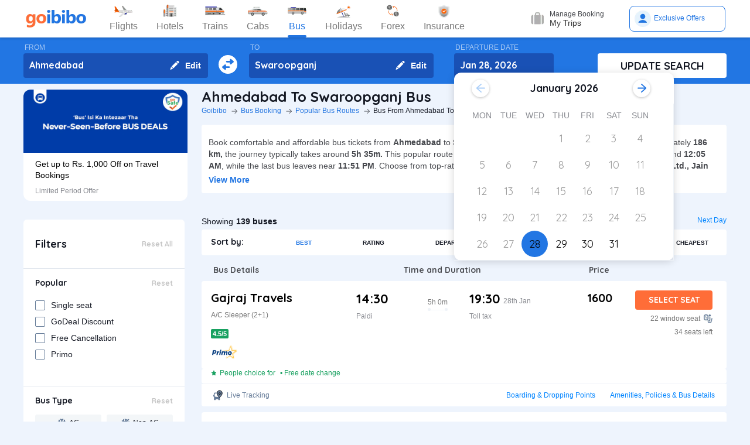

--- FILE ---
content_type: text/html; charset=utf-8
request_url: https://www.goibibo.com/bus/ahmedabad-to-swaroopganj-bus-tickets/
body_size: 72201
content:

    <!DOCTYPE html>
    <html lang="en" >
      <head>
        <script>
          var starttime = new Date();
        </script>
        <script type="application/ld+json">
    {"@context":"http://schema.org/","@type":"MobileApplication","name":"Goibibo App","offers":{"@type":"Offer","price":"0","priceCurrency":"INR"}
    ,"aggregateRating":{"@type":"AggregateRating","ratingValue":"4.6","reviewCount":"1798200"},"applicationCategory":"Travel","operatingSystem":"Android, iOS","URL":"https://play.google.com/store/apps/details?id=com.goibibo"}</script>
        <title data-react-helmet="true">Ahmedabad to Swaroopganj Bus Tickets Booking Online - Get upto ₹ 500 OFF | Goibibo</title>
        <meta data-react-helmet="true" name="theme-color" content="#2d67b2"/><meta data-react-helmet="true" property="fb:app_id" content="122023101161980"/><meta data-react-helmet="true" property="fb:pages" content="239522418693"/><meta data-react-helmet="true" name="alexaVerifyID" content="l3rQIge7B2N_G1cQl0VZP0y7-nE"/><meta data-react-helmet="true" name="viewport" content="user-scalable=no, initial-scale=1, maximum-scale=1, minimum-scale=1, width=device-width, height=device-height, target-densitydpi=device-dpi"/><meta data-react-helmet="true" name="description" content="Book Ahmedabad to Swaroopganj bus tickets online - Use Coupon GIBIGBUS and get upto Rs 500 OFF on booking at Goibibo. Check Ahmedabad to Swaroopganj bus ticket prices/fares, routes, timings, distance &amp; other details to enjoy hassle free journey."/><meta data-react-helmet="true" name="keywords" content="Ahmedabad to Swaroopganj bus, Ahmedabad to Swaroopganj sanitised bus, Ahmedabad to Swaroopganj Covid-19 Safe bus, Ahmedabad to Swaroopganj bus tickets, Ahmedabad to Swaroopganj sanitised bus tickets, Book Ahmedabad to Swaroopganj bus tickets, Ahmedabad to Swaroopganj Bus Tickets Online, Cheapest bus tickets for Ahmedabad to Swaroopganj"/><meta data-react-helmet="true" property="og:title" content="Book Bus from Ahmedabad to Swaroopganj | Bus Ticket Price, Timetable, Timings &amp; Ticket Fare from Rs. 200"/><meta data-react-helmet="true" property="og:description" content="Compare buses from Ahmedabad to Swaroopganj with fares starting at Rs. 200. Check Ahmedabad to Swaroopganj bus timings, prices, schedules, travel time (5h 35m), bus types (AC, Sleeper, Volvo), and book online for Ahmedabad to Swaroopganj buses.✅ No Hidden Charges ✅ Offers up to ₹500 OFF* ✅ Timetable ✅ Live Seat Availability "/><meta data-react-helmet="true" property="og:image" content="https://gos3.ibcdn.com/bus-default-1489655303.jpg"/><meta data-react-helmet="true" property="og:url" content="https://www.goibibo.com/bus/ahmedabad-to-swaroopganj-bus-tickets/"/><meta data-react-helmet="true" name="twitter:title" content="Ahmedabad to Swaroopganj Buses | Bus Timings, Fare from Rs. 200, Ticket Booking Online"/><meta data-react-helmet="true" name="twitter:description" content="Book Ahmedabad to Swaroopganj buses online. Find Ahmedabad to Swaroopganj bus services. View bus schedules, bus ticket fare, timings, routes, and availability. Save more with Goibibo offers. Cheapest ticket price Rs. 200."/>
        <link data-react-helmet="true" rel="shortcut icon" href="/favicon.ico"/><link data-react-helmet="true" rel="manifest" href="/manifest.json"/><link data-react-helmet="true" rel="preconnect" href="//goibibo.ibcdn.com/"/><link data-react-helmet="true" rel="dns-prefetch" href="//goibibo.ibcdn.com/"/><link data-react-helmet="true" rel="dns-prefetch" href="//www.googletagmanager.com"/><link data-react-helmet="true" rel="dns-prefetch" href="//www.google-analytics.com"/><link data-react-helmet="true" rel="icon" sizes="192x192" href="https://goibibo.ibcdn.com/hotelsnew/static/images/go@2x.png"/><link data-react-helmet="true" rel="shortcut icon" href="/favicon.ico"/><link data-react-helmet="true" href="https://www.goibibo.com/bus/ahmedabad-to-swaroopganj-bus-tickets/" rel="canonical"/><link data-react-helmet="true" href="https://goibibo.ibcdn.com/styleguide/css/combinedStyles.css" rel="stylesheet" type="text/css" media="all"/><link data-react-helmet="true" href="https://jsak.goibibo.com/pwa_v3/happy-header/8.0.0/ssr/header.css" rel="stylesheet" type="text/css" media="all"/>
        
        <style>
*,:after,:before{-webkit-tap-highlight-color:transparent;box-sizing:border-box;padding:0;margin:0;-webkit-font-smoothing:antialiased}::-webkit-scrollbar{display:none}input::-moz-placeholder{color:#a7aabc!important;font-weight:200!important}input::-ms-input-placeholder{color:#a7aabc!important;font-weight:200!important}input::-webkit-input-placeholder{color:#a7aabc!important;font-weight:200!important}a:focus,a:hover,input:focus{text-decoration:none;outline:0}.interlinkcardHeading{color:#141823}.seoStickyGutter{display:block;height:80px;width:100%}header.seoHeader{width:100%;background:#fff;display:flex!important;align-items:center;padding:10px 50px!important;box-shadow:0 2px 4px 0 rgb(0 0 0 / 15%);z-index:900;position:relative}.headerNav{display:flex}.headerNav li{display:flex;align-items:center;border:1px solid #e1e1e1;border-radius:18px;background:0 0;font-size:14px;color:#777;margin-left:10px;cursor:pointer;transition:all .4s ease;font-family:QuickSand,serif;font-weight:700}.headerNav li .nav-link{display:inline-flex;font-size:17px;color:#777;padding:8px 12px;align-items:center}.headerNav li .nav-link.active{color:#fff}.headerNav li.active{background:#2274e0;color:#fff;border:1px solid #2274e0}.headerSprite{background:url(https://gos3.ibcdn.com/bus_seo_header-1633492743.png) no-repeat;background-size:125px 200px;display:block;flex-shrink:0}.headerSprite.logo{width:104px;height:34px;background-position:0 0}.headerSprite.navIconFlights{width:24px;height:18px;background-position:-1px -39px;margin-right:5px}.headerSprite.navIconHotels{width:18px;height:18px;background-position:-4px -60px;margin-right:5px}.headerSprite.navIconBus{width:18px;height:18px;background-position:-5px -83px;margin-right:5px}.headerSprite.navIconTrains{width:17px;height:20px;background-position:-5px -125px;margin-right:5px}.headerSprite.navIconCabs{width:19px;height:16px;background-position:-4px -106px;margin-right:5px}.active .headerSprite.navIconFlights{background-position:-26px -39px}.pageActive, .pageNumber:hover{background-color: #ADD8E6;font-weight:900;}.pageNumber{padding:4px 6px;}.paginationSection{display:flex;flex-flow:wrap;justify-content:space-between;padding: 20px 5px;}.active .headerSprite.navIconHotels{background-position:-29px -60px}.active .headerSprite.navIconBus{background-position:-30px -83px}.active .headerSprite.navIconTrains{background-position:-30px -125px}.active .headerSprite.navIconCabs{background-position:-28px -106px}.headerSprite.editIcon{width:16px;height:16px;background-position:-56px -39px;margin-right:10px}.editIconSection{position:absolute;top:0;right:12px;display:flex;height:100%;align-items:center;height:100%;color:#fff;font-size:14px;font-weight:700;cursor:pointer}header .logo{margin-right:35px}.section{display:flex;width:100%;flex-direction:column;background-color:#eff3f8;position:relative}.innerSection{display:flex;flex-flow:column wrap;width:100%;max-width:1200px;background-color:#2276e3;margin:0 auto;padding-top:10px;padding-bottom:10px}.seoSearchWidget{width:100%;background-color:#2276e3;margin-bottom:10px;position:sticky;top:0;z-index:9;scroll-behavior:smooth;}.SearchWidgetSection{display:flex;flex-wrap:wrap;width:100%;align-items:flex-end}.swapIcon{display:flex;flex-flow:column wrap;width:10%;position:relative;padding-right:10px;padding-left:10px;padding-top:20px;-webkit-box-align:center;align-items:center;cursor:pointer}.searchSection{display:flex;flex-flow:row wrap;width:60%;padding-right:20px;position:relative}.dateSection{display:flex;flex-flow:column wrap;width:20%;padding-right:25px;padding-left:15px;position:relative}.searchBtnWrapper{display:flex;flex-flow:column wrap;width:20%;padding-left:20px;position:relative}.whiteBtn{display:flex;cursor:pointer;-webkit-box-pack:center;justify-content:center;height:42px;background-color:#fff;color:#141823;border:none;font-weight:700;border-radius:.4rem;-webkit-box-align:center;align-items:center;font-family:Quicksand;font-size:18px;font-weight:700}.searchWidgetLabel{color:#fff;padding-bottom:2px;padding-left:2px;opacity:.6;font-size:12px}.searchWidgetDeparture{background-color:#1951b5;color:#fff;border:none;font-size:16px;font-family:Quicksand;font-weight:700;display:block;width:170px;height:42px;padding:10px 10px 12px;line-height:1.3;border-radius:4px;flex-direction:row;align-items:center;cursor:pointer}.searchWidgetFrom{background-color:#1951b5;color:#fff;border:none;font-size:16px;font-family:Quicksand;font-weight:700;display:block;width:100%;height:42px;padding:10px 10px 12px;line-height:1.3;border-radius:4px;flex-direction:row;-webkit-box-align:center;align-items:center}.searchSectionInner{display:flex;flex-flow:column wrap;width:45%;position:relative}.offerCarousel{min-height:190px;min-width:280px;}.searchInfoSection{display:flex;flex-flow:row wrap;width:100%;padding-top:15px;padding-bottom:5px;-webkit-box-pack:justify;justify-content:space-between}.busDay{display:flex;flex-wrap:wrap;font-size:12px;color:#0084ff;text-decoration:none;cursor:pointer}.barSection{color:#647a97;opacity:.69;margin-right:5px;margin-left:5px;font-size:12px}.busCountSection,.busNextPrev{display:flex;flex-wrap:wrap;font-size:14px}.busCountTxt{padding-left:5px;font-size:14px;font-weight:700}.featuresList{display:flex;align-items:center;flex-wrap:wrap}.FeaturesListSection{box-shadow:rgb(185 186 210 / 30%) 0 1px 4px 0;width:100%;display:flex;padding:3px 5px 3px 15px;background-color:#eff3f8}.featuresList li{margin-right:10px;margin-top:4px}.featuresList li span{font-size:12px;padding-left:2px;color:#141823;vertical-align:text-top}h1,h2,h3,h4,h5,h6,p,ul{margin:0;list-style:none;padding:0}a{color:#0084ff;text-decoration:none;cursor:pointer}a:focus,a:hover{text-decoration:none;outline:0}.hide{display:none}.show{display:block}img{max-width:100%}.alignItemCenter{align-items:center}.marginRight10{margin-right:10px}.marginRight20{margin-right:20px}.textCenter{text-align:center}.textRight{text-align:right}.alignItemEnd{align-items:flex-end}.overflow{overflow:hidden}.blackText{color:#000}.darkGreyText{color:#4a4a4a}.greyText{color:#757575}.whiteText{color:#fff}.redText{color:#eb2026}.linkText{color:#2276e3}.darkGreenText{color:#249995}.blueText{color:#00a9ff}.liteBlueText{color:#a9d4f6}.greenText{color:#1a7971}.orangeText{color:#cf8100}.yellowText{color:#f5a623}.darkOrangeText{color:#f27239}.pinkText{color:#db6281}.font12{font-size:12px;line-height:12px}.relative{position:relative}.cancellationPolicy{border-collapse:collapse;width:100%;border: 1px solid;}.cancellationPolicy th,.cancellationPolicy td{border: 1px solid;padding:5px;}.makeFlex{display:flex}.makeFlex .flexTwo{flex:2;}.makeFlex.spaceBetween{justify-content:space-between}.flexOne{flex:1}.appendTop25{margin-top:25px}.appendBottom5{margin-bottom:5px}.appendBottom8{margin-bottom:8px}.appendBottom15{margin-bottom:15px}.appendBottom16{margin-bottom:16px}.appendBottom24{margin-bottom:24px}.appendLeft5{margin-left:5px}.marginRight30{margin-right:30px}.append10{margin:10px}.paddingTopBottom5{padding:5px 0;}.generalContentBlockBody{font-size:14px;color:#46484d;line-height:22px;padding:5px 0;}.whiteCardWrapper{display:flex;flex-direction:row;flex-wrap:wrap}.whiteCardWrapper .whiteCard:nth-child(odd){margin-right:12px}.whiteCardWrapper .whiteCard:nth-child(even){margin-left:12px}.whiteCardWrapper .sectionInfoOperator{margin-right:10px;margin-left:10px}.whiteCardWrapper .sectionInfoOperator:first-child{margin-left:0!important}.whiteCardWrapper .sectionInfoOperator:nth-child(3){margin-right:0}.sectionInfo{width:49%}.sectionInfoOperator{width:32%}.checkBoxWrapper label{position:relative;display:flex;cursor:pointer}.checkBoxWrapper input[type=checkbox]{cursor:pointer;position:absolute;left:0;z-index:11;width:18px;height:18px;opacity:0}.chkBoxText{flex:1;color:#333;font-size:14px;line-height:18px;padding-top:3px}.checkBoxWrapper .box{background:#fff;border:2px solid #647a97;border-radius:2px;display:inline-block;height:18px;margin:0 10px 0 0;position:relative;width:18px;top:2px}.checkBoxWrapper .check{border-color:#fff;border-image:none;border-style:none solid solid none;border-width:medium 2px 2px medium;height:10px;left:6px;position:absolute;top:3px;-webkit-transform:scale(1) rotate(45deg);-ms-transform:scale(1) rotate(45deg);transform:scale(1) rotate(45deg);-webkit-transition-delay:0.1s;transition-delay:0.1s;width:5px;z-index:1}.checkBoxWrapper input[type=checkbox]:checked~.box{border:none;background:#008cff}.bold{font-weight:700}body,html{font-family:roboto,Arial,Helvetica,sans-serif;background:#eef4fd}.quicksandBold{font-family:Quicksand,sans-serif}.acIcon,.backTopIcon,.blanketIcon,.charginPointIcon,.goSafeLocation,.headerDropDown,.liveTracking,.nearLocationIcon,.rightArrow,.searchIcon,.seaterIcon,.sleeperIcon,.starActive,.starInActive,.swapArrow,.waterBottleIcon,.windowSeatIcon{background-size:200px 200px;display:inline-block;font-size:0}.headerDropDown{display:flex;justify-content:center;align-items:center;transform:rotate(90deg);background-color: rgb(0 0 0 / 25%);;border-radius: 50%;width:18px;height:18px}.swapArrow{background-position:-2px -94px;width:24px;height:24px;margin-top:27px}.windowSeatIcon{background-position:-69px -23px;width:15px;height:15px}.starInActive{background-position:-68px -45px;width:12px;height:12px;margin-right:3px}.starActive{background-position:-50px -45px;width:12px;height:12px;margin-right:3px}.nearLocationIcon{background-position:-36px -66px;width:14px;height:13px;margin-right:3px}.backTopIcon{background-position:-2px -44px;width:14px;height:14px;margin-left:10px}.goSafeLocation{margin-right:8px;background-position:-2px -67px;width:28px;height:23px}.rightArrow{background-position:-25px -41px;width:20px;height:20px}.charginPointIcon{background-position:-23px -2px;width:14px;height:16px}.waterBottleIcon{background-position:-2px -21px;width:10px;height:17px}.blanketIcon{background-position:-62px -3px;width:19px;height:10px}.searchIcon{background-position:-3px -2px;width:14px;height:14px;position:absolute;top:10px;right:12px}.sleeperIcon{background-position:-42px -4px;width:15px;height:8px;margin-right:5px}.seaterIcon{background-position:-57px -25px;width:11px;height:10px}.liveTracking{background-position:-36px -21px;width:18px;height:19px;margin-left:5px}.acIcon{background-position:-18px -24px;width:14px;height:14px;margin-right:4px}.learnMoreSection{background:#fff;border-radius:4px;padding:12px 24px 12px 12px;display:flex;flex-direction:row;align-items:center;margin-bottom:16px}.contentCenter{align-items:center;display:flex}.cardInfoSection ul{flex:1;display:flex;flex-wrap:wrap}.cardInfoContent{flex:1}.travelTime p:first-of-type::after,.travelTime p:first-of-type::before{content:"";width:5px;height:5px;border-radius:4px;background:#eff3f8;position:absolute;top:17px}.rtcBus{width:100px}.goSafeLocationTxt{font-size:16px;color:#141823;flex:1}.showMoreList{font-size:12px;background:#f5f8fd;border-radius:4px;padding:6px;color:#2276e3;font-family:Quicksand;margin-left:28px}.sortByWrapper{display:flex;flex-flow:row wrap;width:100%;background-color:#fff;padding-left:16px;padding-right:16px;border-radius:4px;-webkit-box-align:baseline;align-items:baseline;margin-bottom:16px}.sortByHeading{display:flex;flex-flow:row wrap;padding-top:12px;padding-bottom:12px;width:15%}.sortByTxtSpan{font-weight:700;font-size:14px;font-family:Quicksand}.sortBySortingFilters{display:flex;flex-flow:row wrap;width:85%;-webkit-box-pack:justify;justify-content:space-between}.sortByFilterstxtSpan{font-weight:700;font-size:10px;padding:15px;display:flex;-webkit-box-align:center;align-items:center;cursor:pointer}.sortByFilterstxtSpan.active{color:#2276e3}.truncatelistHeading{width:216px;white-space:nowrap;overflow:hidden;text-overflow:ellipsis}.busDetails{padding-left:20px;width:345px}.hotelCard{width:305px;margin-right:24px;height:185px}.hotelImg{background:#d8d8d8;border:1px solid #979797;border-radius:4px;width:305px;height:100px;margin-bottom:8px;display:inline-block}.hotelPrice{font-size:24px;color:#141823;font-family:Quicksand}.hotelLoaction{font-size:14px;color:#777;margin-bottom:4px}.amenitiesNext button,.amenitiesPrev button,.filterNext button,.filterPrev button,.next button,.nextReview button,.prev button,.prevReview button{color:#fff;border:0;background:#fff}.amenitiesPrev button::after,.filterPrev button::after,.prev button::after,.prevReview button::after{content:"";border:solid #2276e3;border-width:0 3px 3px 0;padding:5px;position:absolute;left:-22px;transform:translate(-50%,-50%) rotate(135deg)}.filterHotel{width:285px;height:180px}.amenitiesNext button::after,.filterNext button::after,.next button::after,.nextReview button::after{content:"";border:solid #2276e3;border-width:0 3px 3px 0;padding:5px;position:absolute;top:0;left:45%;transform:translate(-50%,-50%) rotate(-45deg)}.filterPrev button{width:32px;height:32px;box-shadow:0 .1rem .4rem 0 rgb(0 0 0 / 25%);background-color:#fff;border-radius:50%;display:flex;align-items:center;justify-content:center;position:absolute;top:50%;transform:translateY(-50%);cursor:pointer;z-index:1;left:-10px;border:0}.filterPrev button::after{content:"";border:solid #2276e3;border-width:0 2px 2px 0;padding:4px;position:absolute;left:55%;top:50%;transform:translate(-50%,-50%) rotate(135deg)}.filterHotel{width:285px;height:180px}.filterNext button{width:32px;height:32px;box-shadow:0 .1rem .4rem 0 rgb(0 0 0 / 25%);background-color:#fff;border-radius:50%;display:-webkit-box;display:flex;align-items:center;justify-content:center;position:absolute;top:50%;transform:translateY(-50%);cursor:pointer;z-index:1;right:0;border:0}.filterNext button::after{content:"";border:solid #2276e3;border-width:0 2px 2px 0;padding:4px;position:absolute;left:45%;top:50%;transform:translate(-50%,-50%) rotate(-45deg)}.seoCarousel{width:100%}.sliderScroll,.sliderScrollAmenities,.sliderScrollReview{display:flex;overflow-x:auto;scroll-behavior:smooth}.filterSlider{display:flex;flex-direction:column;height:190px;width:280px;border-radius:12px;background-color:#fff}.sliderImg{border-radius:12px 12px 0 0;width:280px;height:108px;cursor:pointer}.sliderInfoSubtext{font-size:12px;color:#898b91;padding-top:10px}.sliderHeadInfo{font-size:14px;color:#000;line-height:1.4}.sliderInfoWrap{cursor:pointer;width:280px;display:flex;flex-direction:column;padding:10px 20px;height:95px;justify-content:flex-end}.sliderHeading{font-size:18px;color:#141823;margin-bottom:4px;font-family:Quicksand}.seoCarousel .sliderNav .carousel-arrow{border:solid #979797;border-width:0 1px 1px 0;display:inline-block;padding:4px}.seoCarousel .sliderNav .filterPrev button{position:absolute;left:-30px;top:25%;padding:0 8px!important;background:#fff;border:0}.seoCarousel .sliderNav{position:absolute;right:0;top:-50px}.seoCarousel .sliderNav .amenitiesPrev button,.seoCarousel .sliderNav .prev button,.seoCarousel .sliderNav .prevReview button{outline:0;border:0}.seoCarousel .sliderNav .filterNext button{position:absolute;right:0;top:25%;padding:0 8px!important;border-left:solid 1px #eaeaea!important;background:#fff;border:0}.seoCarousel .sliderNav .filterNext button{top:50%}.seoCarousel .sliderNav .filterPrev button{left:-17px;top:50%}.seoFaqWrap{display:flex;margin:0 auto;background:#fff;border-radius:6px;padding:20px 32px;flex-direction:column;margin-bottom:24px}.faqHeading{font-size:24px;line-height:32px;color:#141823;font-weight:700;font-family:quicksand;margin-bottom:20px}.seoFaqItem{display:flex;flex-direction:column;margin-bottom:20px}.seoFaqItem .faqQues{color:#46484d;font-weight:700;margin-bottom:8px}.seoFaqItem p{font-size:16px;color:#46484d;line-height:22px}.filterRow{justify-content:space-between;padding:20px;border-bottom:1px solid #e1e7ee}.filterRow h2{font-size:18px;color:#141823;font-family:"Quicksand Bold",sans-serif;margin-bottom:1px}.seoHeading h1, h2{font-size:24px;color:#141823;font-weight:700;font-family:quicksand;margin-bottom:4px;text-transform:capitalize;}.seoBreadcrumbActive{font-size:12px;color:#141823;text-transform:capitalize;}.seoBreadcrumb{display:flex;align-items:center;margin-bottom:16px;text-transform:capitalize;}.seoBreadcrumb li{position:relative;padding-right:24px}.seoBreadcrumb li:last-child::after,.seoBreadcrumb li:last-child::before{display:none}.seoBreadcrumb li::before{content:"";position:absolute;display:block;width:1px;height:8px;background-color:#4f525a;-webkit-transform:rotate(-90deg) translate(15px,4px);-ms-transform:rotate(-90deg) translate(15px,4px);transform:rotate(-90deg) translate(15px,4px);right:15px;top:20px}.seoBreadcrumb li::after{content:"";display:block;width:6px;height:6px;border-top:1px solid #4f525a;border-left:1px solid #4f525a;-webkit-transform:rotate(135deg);-ms-transform:rotate(135deg);transform:rotate(135deg);position:absolute;top:6px;right:7px}.seoBreadcrumb li a{color:#2274e0;font-size:12px;line-height:16px}.seoDescTitle{max-width:89.6rem;width:89.6rem;font-size:16px;line-height:22px;background:#fff;border-radius:4px;padding:12px;color:#141823;margin-bottom:24px}.seoListingTable{width:100%;border:none;outline:0}.seoListingTable{display:flex;align-items:flex-start;background:#fff;border-radius:4px;padding:16px 24px 12px 16px;margin-top:8px}.listingTableSection{width:100%}.seoListingTable td:first-of-type{width:25%}.seoListingTable td:nth-child(2){width:40%;display:flex;align-items:center;justify-content:space-between;flex-direction:column;margin-left:20px}.travellerName{width:250px}.listTypeTableSection .travellerName{width:350px}.seoListingTable td:nth-child(3){width:15%;display:flex;flex-direction:column;text-align:right;flex:1}.seoListingTable td:last-of-type{width:20%;display:flex;flex-direction:column;align-items:flex-end}.travelAgency{font-size:20px;font-family:quicksand;color:#000;font-weight:700;margin-bottom:8px}.busDuration,.rtcbusType{font-size:12px;line-height:16px;color:#757575;margin-bottom:16px}.RatingReview{display:flex;align-items:center;font-size:12px;color:#777;margin-bottom:10px}.RatingTag{background:#f39c12;border-radius:2px;font-size:11px;padding:1px 3px;font-weight:700;color:#fff}.FromInfo{display:flex;flex-direction:column;width:110px;overflow-wrap:break-word;margin-right:12px}.FromInfo p:first-of-type{display:flex;font-size:22px;font-weight:700;font-family:quicksand;color:#000;margin-bottom:8px}.FromInfo p:first-of-type span{font-size:12px;color:#898b91;font-family:Arial,Helvetica,sans-serif;font-weight:400;align-items:flex-end;margin-bottom:3px;display:flex}.FromInfo p:nth-child(2){font-size:12px;color:#898b91}.travelTime{display:flex;flex-direction:column;font-size:12px;color:#777;text-align:center;margin-right:37px}.travelTime p:first-of-type{border-bottom:solid 1px #eff3f8;padding-bottom:5px;margin-bottom:5px;position:relative}.travelTime p:first-of-type::after{left:0}.travelTime p:first-of-type::before{right:0}.price{font-size:20px;font-weight:700;font-family:quicksand;color:#000;margin-bottom:8px;text-align:right}.orgPrice{font-size:12px;color:#777;text-align:right}.selectSeat{outline:0;border:none;background:#ff6d38;width:132px;height:33px;line-height:33px;color:#fff;font-weight:700;border-radius:4px;font-family:quicksand;font-size:14px;margin-bottom:8px;text-align:center}.windowSeat{font-size:12px;display:flex;align-items:center;color:#777;text-align:right;justify-content:right;margin-bottom:8px}.seatLeft{font-size:12px;text-align:right;color:#777}.tableHeading th{color:#4b4d52;font-family:quicksand;font-size:14px}.busInfo{font-size:12px;color:#777;font-family:Arial,Helvetica,sans-serif;font-weight:400;padding-left:35px;flex:1}.marginBottom0{margin-bottom:0}.busInfo p:first-of-type{font-size:20px;font-weight:700;font-family:quicksand;color:#000;margin-bottom:8px}.busesInfo{font-size:20px;font-weight:700;font-family:quicksand;color:#000;margin-bottom:5px;text-align:right}.travelerImg{width:73px;height:73px;border-radius:4px;background:#d8d8d8;border:1px solid #979797;margin-right:18px}.viewMoreBuses{background:#d1e5ff;border-radius:4px;padding:26px 0;color:#2274e0;font-size:18px;font-family:quicksand;font-weight:700;text-align:center;margin-top:24px}.whiteCard h2{font-size:24px;color:#141823;font-family:Quicksand;font-weight:700}.viewBusesRoute{display:flex;flex-direction:row;justify-content:space-between;background:#fff;padding:32px 56px 32px 40px;border-radius:6px;color:#2274e0;font-size:18px;font-family:quicksand;font-weight:700;margin-bottom:24px}.infoTxt{font-size:14px;color:#46484d;margin-top:8px;line-height:20px}.infoLink{font-size:14px;padding:3px}.cardInfoContent,.cardInfoSection{display:flex;flex-direction:row;margin-top:20px;justify-content:space-between;max-height:150px;overflow-x:scroll}.cardInfoSection.heightAuto{max-height:max-content;}.cardInfoContent ul li,.cardInfoSection ul li{margin-bottom:16px;margin-right:30px;width:230px;font-size:14px;color:#777;white-space:nowrap;overflow:hidden;text-overflow:ellipsis}.cardInfoContent ul li a,.cardInfoSection ul li a{font-size:14px;color:#2274e0}.spaceSection{width:20px}.ContentWrapper{width:1200px;margin:0 auto;margin-bottom:70px}.contentSection{display:flex;justify-content:space-between;margin-bottom:34px}.LftSection{width:285px;order:1}.filterSection{background:#fff;border-radius:6px;margin-bottom:16px}.RgtSection{width:calc(1200px - 304px);order:2}.whiteCard{border-radius:6px;background:#fff;padding:20px 32px;margin-bottom:24px}.backTopSection{background:#fff;border-radius:6px;padding:16px 0;display:flex;align-items:center;justify-content:center;color:#141823;font-size:16px;font-family:Quicksand}.makeFlex{display:-webkit-box;display:-webkit-flex;display:-moz-box;display:-ms-flexbox;display:flex}.makeColumn{flex-direction:column!important}.filterSectionRow{border-bottom:1px solid #e3e7eb;padding:20px}.imgWrapper{width:24px;height:24px;background:#f3f6f8;border-radius:2px;margin-right:8px;display:flex;align-items:center;justify-content:center}.filterSectionRow:last-child{margin-bottom:0}.filterSectionRow h3{font-size:14px;color:#141823;font-family:"Quicksand Bold",sans-serif;margin-bottom:16px}.filterTabsWrapper{display:flex;flex-wrap:wrap;justify-content:space-between}.filterTabs{width:118px;height:28px;border-radius:4px;background:#f3f6f8;display:flex;align-items:center;color:#0a2549;font-size:11px;justify-content:center;cursor:pointer;margin-bottom:8px}.filterTabs.active{background:#2276e3;color:#fff;font-weight:700}.searchFeildWrapper{position:relative;margin-bottom:20px}.searchFeildWrapper input::placeholder{color:#9b9b9b}.searchFeildWrapper input[type=text]{border:1px solid #979797;padding:8px 10px 8px 14px;width:100%;border-radius:4px;height:36px;font-weight:400;font-family:Quicksand;font-size:12px;color:#898b91;outline:0}.mFilterHeader,.mobildFilterBtn,.mobileFilterRow{display:none}.mFilterHeader .crossIcon{display:none}input::placeholder{color:#4a4a4a;font-weight:700;opacity:1}input:-ms-input-placeholder{color:#4a4a4a;font-weight:700}input::-ms-input-placeholder{color:#4a4a4a;font-weight:700}.travellerInfoSection{display:flex}.learnMoreTxt{font-size:16px;color:#2276e3;font-weight:700;margin-left:8px}.busesCount,.mobileOnly{display:none}.footerWrapper{background:#fff;padding-top:40px;padding-bottom:60px}.footerContent{width:1280px;margin:0 auto;flex-wrap:wrap}.footerBlock{flex:1;width:206px}.footerBlock .footerHeading{font-size:18px;color:#141823;font-family:quicksand;margin-bottom:16px;font-weight:700}.footInfo li{margin-bottom:12px;width:200px;white-space:nowrap;overflow:hidden;text-overflow:ellipsis}.footInfo li a{color:#757575;font-size:14px;color:#0084ff}.footerSection{border-bottom:1px solid #d8d8d8;padding-bottom:20px;display:flex;flex-direction:row}.followUsSection{display:flex;justify-content:space-between;align-items:flex-end;padding:20px 0;border-bottom:1px solid #d8d8d8}.followIcons img{margin-right:10px}.followTxt{color:#141823;font-size:18px;font-family:quicksand;margin-bottom:10px}.bankInfo{justify-content:flex-end;display:flex}.allRightSection{display:flex;justify-content:space-between;align-items:flex-end;padding:20px 0}.allRightSubContent img{margin-right:18px}.copyrightText{font-size:12px;color:#777;text-align:right}.mobileHeaderWrapper{background-color:#2276e3;min-height:60px;width:100vw;z-index:1;top:0;position:fixed;padding:12px 20px}.headerLeftIcon{width:36px;display:flex;flex-direction:column}.headerLeftIcon span{width:18px;height:2px;margin-bottom:3px;background:#fff}.headerDateTxt{color:#fff;font-size:12px;margin-right:8px}.headerRouteTxt{color:#fff;font-size:16px;margin-bottom:2px;font-family:quicksand}.overlayBg{background-color:rgba(0,0,0,.5);z-index:2;width:100vw;position:absolute;height:100vh;top:0}.headerOverlaySection{position:relative;z-index:4;width:100%;top:0;box-shadow:rgb(0 0 0) 1px 0 0;background:#fff;top:20px}.widgetSection{border-bottom:1px solid #eff3f8}.widgetTab{padding:16px 10px 7px 26px}.updateBtn{display:flex;padding:10px 8px}.departWidget{padding:17px 10px 6px 26px}.widgetHeading{font-size:12px;color:#777;margin-bottom:4px}.widgetTxt{font-size:18px;color:#141823;font-family:quicksand;margin-bottom:2px}.updateSearch{background-color:#ff6d38;border-radius:8px;padding:12px 0;color:#fff;width:100%;text-align:center;font-size:16px;font-family:quicksand}.headerOverlayMain{display:none}.widgetTabRight{display:flex;flex-direction:column;align-items:flex-end}.operatorsContentScetion{margin-bottom:0}.moreBtn{margin-bottom:40px}.appendTop13{margin-top:13px}.appendTop16{margin-top:16px}.busImg{margin-right:16px}.seoCarousel .sliderNav.sliderNavOperators{top:-32px;right:30px}.whiteCardOperators{padding:20px 16px 24px 16px}.amenitiesList{margin-right:32px;text-align:center}.amenitiesListItem{font-size:12px;color:#777;margin-top:6px}.height30{height:30px}.sliderCard{min-width:198px;margin-right:40px}.dateText{font-size:14px;color:#777;margin-left:5px}.cardInfoHeading{font-size:14px;color:#777;margin-bottom:8px;font-weight:700}.cardInfoDisc{font-size:16px;color:#777}.tagGreen{background:#18a160}.redTag{background:#ff3a5c}.infoSection{margin-top:8px;color:#46484d;font-size:14px;margin-bottom:16px;line-height:20px}.leftContentTxt{width:198px;font-size:16px;color:#141823;font-family:quicksand;font-weight:700}.rightContentTxt{font-size:14px;color:#141823}.cardInfoWrapper{display:flex}.listingHeading{font-size:24px;color:#141823;font-family:quicksand;font-weight:700;margin-bottom:16px;margin-top:24px;}.noResult{background:#fff;border-radius:4px;padding:40px;width:100%;display:flex;align-items:center;justify-content:center;flex-direction:column;margin-top:38px}.noResultText{font-size:16px;color:#2276e3;font-weight:700;padding-top:20px;padding-bottom:10px}.operatorsTable td:first-of-type{width:32%}.operatorsTable td:nth-child(2){width:38%}.listTypeTableSection .operatorsTable td:nth-child(2){width:25%}.operatorsTable td:nth-child(3){width:12%}.listTypeTableSection .operatorsTable td:nth-child(3){text-align:center}.listTypeTableSection .operatorsTable td:nth-child(4){width:12%}.operatorsTable td:last-of-type{width:18%}.width300{width:300px}.width350{width:350px}.busTypeInfo{font-size:16px;color:#46484d;line-height:22px}.errorMsgOperatots{font-family:Quicksand;font-weight:400;color:#000;font-size:20px;padding-bottom:20px}.travelPass .discountTxt{font-weight:400;font-size:16px;line-height:20px;color:#141823;max-width:700px;margin-top:8px;margin-bottom:16px}.travelPass .copyBtn{all:unset;padding:8px 16px;font-weight:700;font-size:12px;line-height:16px;text-align:center;color:#2276e3;background-color:#fff;border-style:dashed;border-color:#2276e3;cursor:pointer}.whiteCard.travelPass{background:url("https://gos3.ibcdn.com/busBannerWeb-1652854912.png") no-repeat}.routeInformation .routeTable{margin-top:2px}.routeInformation .infoTitle{width:180px;font-weight:500;font-size:14px;line-height:18px}.routeInformation .infoText{text-align:left;font-weight:400;font-size:14px;line-height:16px;padding-right:40px}.nfContentH{width:1280px;margin:auto;flex-wrap:wrap;padding-top:3rem;padding-bottom:10rem}.nfContentText{font-size:12rem;font-weight:700;color:#cdcdcd}.nfContentSubText{font-size:5rem;font-weight:700;color:#cdcdcd}.nfContentSubText1{font-size:3rem;font-weight:700}@media screen and (max-width:768px){.whiteCard.travelPass{background:url("https://gos3.ibcdn.com/busBannerMobile-1652854979.png");height:171px;background-size:contain;background-repeat:round}.travelPass .discountTxt{font-size:12px;line-height:12px}.travelPass .copyBtn{font-size:12px;line-height:16px;padding:4px 8px}.sortBySortingFilters{width:100%;justify-content:inherit}.sortByWrapper{padding:0;box-shadow:rgb(185 186 210 / 30%) 0 1px 4px 0}.sortByFilterstxtSpan{padding:8px 0;border-right:1px solid #e5e5e5;justify-content:center;flex:1;color:#647a97}.sortByFilterstxtSpan:last-child{border-right:0}.searchInfoSection{padding:12px}.offerCarousel{display:none}.errorMsgOperatots{font-size:14px;padding:15px 10px 10px;background:#fff}.mobileNoResult{font-family:Quicksand;font-size:16px;font-weight:700;color:#141823;padding:15px}.knowMoreLink{font-size:14px;color:#2274e0;font-family:quicksand;font-weight:700}.cardInfoWrapper{display:none}.listingHeading{font-size:16px;padding-left:12px;margin-bottom:10px}.seatLeft{display:none}.busDuration{margin-bottom:8px}.busTypeInfo{font-size:14px;line-height:20px}.sectionInfoOperator{width:100%}.whiteCardWrapper .whiteCard:nth-child(odd){margin-right:0}.whiteCardWrapper .whiteCard:nth-child(even){margin-left:0}.whiteCardWrapper .sectionInfoOperator{margin-right:0;margin-left:0}.firstListBtn{width:100%!important}.busesInfoSection{position:absolute;top:10px;right:12px}.seoListingTable td:last-of-type{width:40%}.sliderNavSlider{display:none}.whiteCard{border-radius:0}.whiteCardWrapper .sectionInfo{width:100%;border-radius:0;margin-left:0!important;margin-right:0!important}.showBusBtn{background:#2276e3;border-radius:50px;border:0;outline:0;padding:8px 12px;font-size:14px;color:#fff}.busesInfoMobile{font-size:16px;font-weight:700;font-family:quicksand;color:#141823;text-align:right;margin-bottom:8px}.desktopOnly{display:none}.downArrow{border:solid #fff;border-width:0 2px 2px 0;display:inline-block;padding:3px;transform:rotate(44deg);margin-bottom:2px;margin-left:4px}.travelerImg{width:50px;height:50px;margin-right:12px}.busesCount{font-size:12px;color:#777;display:block}.backTopSection,.busInfo,.sliderNav,.sortByHeading{display:none}.mobileOnly{display:block}.crossPrice{font-size:14px;color:#777;margin-bottom:4px;text-decoration:line-through;text-align:right}.listingPrice{color:#141823;font-size:18px;font-family:Quicksand}.filterHotel{margin-right:10px}.hotelCard{margin-right:16px}.seoListingTable td:nth-child(3){display:none}.listTypeTableSection .operatorsTable td:nth-child(3){align-self:flex-end}.listTypeTableSection .seoListingTable td:nth-child(3){display:flex}.listTypeTableSection .operatorsTable td .sub_txt{display:block;font-size:10px}.listTypeTableSection td:nth-child(4){display:none}.firstRowList td:nth-child(3){align-self:auto}.faqHeading{font-size:16px;margin-bottom:16px}.seoFaqItem .seoFaqItem,.seoFaqItem p{font-size:14px}.seoFaqWrap{padding:12px 16px}.cardInfoSection{margin-top:16px}.whiteCard{padding:12px 16px;margin-bottom:16px}.whiteCard h2{font-size:16px}.viewBusesRoute{padding:12px 16px;font-size:16px;align-items:center;margin-bottom:16px}.viewBusesRoute p{width:80%}.travelTime{margin-right:18px}.FromInfo p:first-of-type span{display:none}.FromInfo{width:50px;align-items:flex-start}.FromInfo p:nth-child(2),.selectSeat,.windowSeat{display:none}.travelAgency{font-size:18px;margin-bottom:1px}.rtcbusType{font-size:11px;margin-bottom:6px}.viewMoreBuses{margin-top:16px;font-size:16px;border-radius:8px;margin:16px 24px 12px 24px;padding:12px 0}.contentSection{margin-bottom:16px;flex-direction:column}.RatingReview{font-size:11px;margin-bottom:15px}.FromInfo p:first-of-type{font-size:16px;margin-bottom:0}.seoListingTable{padding:10px;border-radius:0;flex-wrap:wrap}.learnMoreTxt{font-size:12px}.seoListingTable td:nth-child(2){width:60%;align-self:flex-end;margin-left:0;align-items: self-start;}.travellerName{width:100%}.firstList .travellerInfoSection{flex-direction:row}.seoListingTable td:first-of-type{width:100%;position:relative}.tagsName{position:absolute;top:0;right:0}.seoListingTable td.firstList:first-of-type{width:100px;flex:1}.cardInfoSection{flex-direction:column}.spaceSection{display:none}.seoHeading h1, h2{white-space:nowrap;overflow:hidden;text-overflow:ellipsis;font-size:16px;margin-bottom:8px;padding:0 12px}.learnMoreSection{border-radius:0;padding:12px 8px;margin-bottom:0}.goSafeLocationTxt{font-size:12px}.seoBreadcrumb{padding:0 12px;margin-bottom:12px}.seoDescTitle{font-size:12px;line-height:16px;border-radius:0;padding:8px;margin-bottom:8px;width: 100%;}.ContentWrapper,.LftSection,.RgtSection{width:100%}.ContentWrapper{flex-direction:column;margin-top:70px;margin-bottom:0}.filterSection{display:none}.allRightSection,.followUsSection{display:none}.footerSection{border-bottom:0;padding-bottom:20px;flex-direction:column}.footerContent{width:100%}.footerBlock{width:inherit;padding:0 24px}.footerBlock .footerHeading{font-size:14px;margin-bottom:8px}.footInfo{margin-bottom:16px}.footInfo li{width:inherit;margin-bottom:16px}.footInfo li a{font-size:12px}}.marginT10{margin-top:10px}.cpointer{cursor:pointer}.nfContentH{width:320px;margin:auto;flex-wrap:wrap;padding-top:3rem;padding-bottom:10rem}.nfContentText{font-size:12rem;font-weight:700;color:#cdcdcd}.nfContentSubText{font-size:5rem;font-weight:700;color:#cdcdcd}.nfContentSubText1{font-size:3rem;font-weight:700}.PersuasionTag{display: flex;color: #18A160;-items: center;width: 100%;margin-bottom: 10px;}.PersuasionTag img {width: 0.9rem;height: 0.9rem;margin-right: 0.6rem;}.PersuasionTag ul {display: flex;}.container {padding-left: 0.8rem;}.licontainer {padding-left: 0.8rem;}.OfferDetailsDiv {display: flex;flex-wrap: wrap;flex-direction: row;background: rgba(255, 194, 74, 0.1);border-radius: 3rem;padding-right: 0.8rem;align-items: center;margin-top: 10px;justify-content: center;}.OfferTxtBusCard {color: #846418;font-size: 0.9rem;padding-left: 0.5rem;font-weight: bold;}.InnerContentLayoutDiv {display: flex;flex-wrap: wrap;align-items: center;position: relative;}.TextSpanBusCard {display: flex;flex-wrap: wrap;color: #647a97;font-size: 1.2rem;align-items: center;font-weight: medium;padding-left: 0.5rem;}.seoListingContainer {margin: 10px 0;}.pTagContainer {display: flex;align-items: flex-start;background: #fff;border-radius: 4px;padding: 0px 24px 0px 16px;}.busDetailsContainer {display: flex;flex-wrap: wrap;width: 100%;background-color: #ffffff;border-bottom-left-radius: 0.4rem;border-bottom-right-radius: 0.4rem;border-top: 1px solid #eff3f8;padding: 1rem 2rem;align-items: center;justify-content: space-between;}.seoListingTableForCard {border-bottom-right-radius: 0;border-bottom-left-radius: 0;}.BoadingElink {font-size: 1.2rem;padding-left: 2.5rem;display: flex;flex-wrap: wrap;color: #0084ff;text-decoration: none;cursor: pointer;}.AmminitiesInnerLayoutDiv {display: flex;flex-flow: row wrap;justify-content: space-between;align-items: center;margin-left: auto;}.seoListingTableForCard td:nth-child(2) {width: 40%;}.discountTag {background: #D1E5FF;padding: 4px 5px;border-radius: 2px;font-size: 11px;color: #141823;margin-bottom: 20px;margin-top: 4px;cursor: pointer;}.rtcBusForCard {width: auto;} @media screen and (max-width:768px) {.priceGoDealMobile{margin-top:-20px;} .busDetailsContainer {display: none;}.pTagContainer {display: none;}.seoListingTableForCard td:nth-child(2) {width: 60%;}.showBusBtnBusCard {color: #2276E3;font-weight: 700;font-size: 12px;line-height: 15px;background: #fff;border: #fff;padding: 0;} .showBusBtnBusCard .downArrow {border-color: #2276E3;}.rtcBusForCard {width: 150px;}.rtcCardMobileOnly {display: flex;flex-direction: column;align-items: flex-end;margin-top: 6px;}.busesCountMobile {font-size: 11px;margin-bottom: 4px;}.rtcListingMobile {padding-bottom: 11px;}.discountTag {margin-bottom: 0;margin-top: 0; }.rtcFlexMobile {align-items: center;}}.listingPriceMobile{text-align: right;}.howToBookList{list-style-type:decimal;padding:10px 20px}

    </style>  
        <style data-styled="true" data-styled-version="5.3.11">@import url('https://fonts.googleapis.com/css?family=Quicksand:400,700&display=swap');/*!sc*/
html{font-size:10px;}/*!sc*/
html,.scroll-container{overflow-y:scroll;}/*!sc*/
html.modal-open{overflow:hidden;}/*!sc*/
body.moda-open{overflow:inherit;}/*!sc*/
@media (prefers-reduced-motion){html,.scroll-container{-webkit-scroll-behavior:auto;-moz-scroll-behavior:auto;-ms-scroll-behavior:auto;scroll-behavior:auto;}}/*!sc*/
*{padding:0;margin:0;-webkit-box-sizing:border-box;-moz-box-sizing:border-box;box-sizing:border-box;}/*!sc*/
.headerBox{z-index:99;}/*!sc*/
.oh{height:110vh;overflow-y:hidden;position:fixed;width:100%;margin:0px auto;}/*!sc*/
body{background:#eef4fd;color:#141823;font:400 1.2rem/1.33 "Helvetica Neue",Helvetica,Arial,sans-serif;-webkit-font-smoothing:antialiased;-moz-osx-font-smoothing:grayscale;}/*!sc*/
data-styled.g2[id="sc-global-eNOVis1"]{content:"sc-global-eNOVis1,"}/*!sc*/
.fTxLcl{width:1.5rem;height:1.5rem;fill:#accff9;cursor:pointer;}/*!sc*/
data-styled.g46[id="sc-gEvEer"]{content:"fTxLcl,"}/*!sc*/
.gnqiTU{width:1.5rem;height:1.5rem;fill:#2276e3;cursor:pointer;}/*!sc*/
data-styled.g47[id="sc-eqUAAy"]{content:"gnqiTU,"}/*!sc*/
.geGAxR{width:100%;display:-webkit-box;display:-webkit-flex;display:-ms-flexbox;display:flex;-webkit-flex-direction:column;-ms-flex-direction:column;flex-direction:column;}/*!sc*/
data-styled.g48[id="sc-fqkvVR"]{content:"geGAxR,"}/*!sc*/
.kUmgeZ{display:-webkit-box;display:-webkit-flex;display:-ms-flexbox;display:flex;-webkit-flex-wrap:wrap;-ms-flex-wrap:wrap;flex-wrap:wrap;-webkit-flex-direction:row;-ms-flex-direction:row;flex-direction:row;width:100%;border-bottom:0.1rem solid #eff3f8;-webkit-flex-direction:column;-ms-flex-direction:column;flex-direction:column;display:-webkit-box;display:-webkit-flex;display:-ms-flexbox;display:flex;}/*!sc*/
data-styled.g49[id="sc-dcJsrY"]{content:"kUmgeZ,"}/*!sc*/
.cYWNIx{width:100%;display:-webkit-box;display:-webkit-flex;display:-ms-flexbox;display:flex;-webkit-flex-direction:column;-ms-flex-direction:column;flex-direction:column;}/*!sc*/
data-styled.g50[id="sc-iGgWBj"]{content:"cYWNIx,"}/*!sc*/
.eUCUPu{display:-webkit-box;display:-webkit-flex;display:-ms-flexbox;display:flex;-webkit-flex-direction:row;-ms-flex-direction:row;flex-direction:row;font-family:Quicksand;font-size:1.8rem;padding-bottom:1.5rem;padding-top:1.5rem;padding-left:2.5rem;padding-right:2.5rem;font-weight:bold;}/*!sc*/
data-styled.g51[id="sc-gsFSXq"]{content:"eUCUPu,"}/*!sc*/
.cAtmCA{width:100%;display:-webkit-box;display:-webkit-flex;display:-ms-flexbox;display:flex;-webkit-flex-direction:column;-ms-flex-direction:column;flex-direction:column;padding-top:0.2rem;padding-left:2.5rem;padding-right:2.5rem;padding-bottom:0.5rem;border-right:0.1rem solid #eff3f8;}/*!sc*/
data-styled.g53[id="sc-imWYAI"]{content:"cAtmCA,"}/*!sc*/
.bMxYqU{display:-webkit-box;display:-webkit-flex;display:-ms-flexbox;display:flex;-webkit-flex-wrap:wrap;-ms-flex-wrap:wrap;flex-wrap:wrap;-webkit-flex-direction:row;-ms-flex-direction:row;flex-direction:row;-webkit-align-items:center;-webkit-box-align:center;-ms-flex-align:center;align-items:center;-webkit-box-pack:start;-webkit-justify-content:flex-start;-ms-flex-pack:start;justify-content:flex-start;}/*!sc*/
.bMxYqU li{width:4.5rem;height:3.5rem;-webkit-box-pack:center;-webkit-justify-content:center;-ms-flex-pack:center;justify-content:center;display:-webkit-box;display:-webkit-flex;display:-ms-flexbox;display:flex;-webkit-flex-wrap:wrap;-ms-flex-wrap:wrap;flex-wrap:wrap;-webkit-flex-direction:column;-ms-flex-direction:column;flex-direction:column;-webkit-align-items:center;-webkit-box-align:center;-ms-flex-align:center;align-items:center;font-size:1.4000000000000001rem;color:#898b91;}/*!sc*/
data-styled.g54[id="sc-jXbUNg"]{content:"bMxYqU,"}/*!sc*/
.bUGgCx{display:-webkit-box;display:-webkit-flex;display:-ms-flexbox;display:flex;-webkit-flex-wrap:wrap;-ms-flex-wrap:wrap;flex-wrap:wrap;-webkit-flex-direction:row;-ms-flex-direction:row;flex-direction:row;-webkit-align-items:center;-webkit-box-align:center;-ms-flex-align:center;align-items:center;-webkit-flex-wrap:wrap;-ms-flex-wrap:wrap;flex-wrap:wrap;-webkit-box-pack:start;-webkit-justify-content:flex-start;-ms-flex-pack:start;justify-content:flex-start;}/*!sc*/
.bUGgCx li{display:-webkit-box;display:-webkit-flex;display:-ms-flexbox;display:flex;-webkit-flex-direction:column;-ms-flex-direction:column;flex-direction:column;width:4.5rem;height:4.5rem;-webkit-box-pack:center;-webkit-justify-content:center;-ms-flex-pack:center;justify-content:center;}/*!sc*/
.bUGgCx li.selectedDate{background:#2276e3;border-radius:50%;overflow:hidden;}/*!sc*/
color:white .sc-dhKdcB li.selectedDate span:hover{background:#2276e3;color:white;}/*!sc*/
.bUGgCx li span{width:100%;display:-webkit-box;display:-webkit-flex;display:-ms-flexbox;display:flex;-webkit-flex-direction:column;-ms-flex-direction:column;flex-direction:column;font-size:1.8rem;color:black;font-family:Quicksand;-webkit-align-items:center;-webkit-box-align:center;-ms-flex-align:center;align-items:center;cursor:pointer;}/*!sc*/
.bUGgCx li span:hover{width:4.5rem;height:4.5rem;background-color:#eef4fd;display:-webkit-box;display:-webkit-flex;display:-ms-flexbox;display:flex;-webkit-flex-direction:column;-ms-flex-direction:column;flex-direction:column;-webkit-box-pack:center;-webkit-justify-content:center;-ms-flex-pack:center;justify-content:center;}/*!sc*/
.bUGgCx li span.partial{width:4.5rem;height:4.5rem;background-color:#eef4fd;display:-webkit-box;display:-webkit-flex;display:-ms-flexbox;display:flex;-webkit-flex-direction:column;-ms-flex-direction:column;flex-direction:column;-webkit-box-pack:center;-webkit-justify-content:center;-ms-flex-pack:center;justify-content:center;}/*!sc*/
.bUGgCx li span.leftactive{font-weight:bold;width:4.5rem;height:4.5rem;background-color:#2276e3;display:-webkit-box;display:-webkit-flex;display:-ms-flexbox;display:flex;-webkit-flex-direction:column;-ms-flex-direction:column;flex-direction:column;color:#ffffff;-webkit-box-pack:center;-webkit-justify-content:center;-ms-flex-pack:center;justify-content:center;border-top-left-radius:50%;border-bottom-left-radius:50%;}/*!sc*/
.bUGgCx li span.rightactive{font-weight:bold;width:4.5rem;height:4.5rem;background-color:#2276e3;display:-webkit-box;display:-webkit-flex;display:-ms-flexbox;display:flex;-webkit-flex-direction:column;-ms-flex-direction:column;flex-direction:column;color:#ffffff;-webkit-box-pack:center;-webkit-justify-content:center;-ms-flex-pack:center;justify-content:center;border-top-right-radius:50%;border-bottom-right-radius:50%;}/*!sc*/
data-styled.g55[id="sc-dhKdcB"]{content:"bUGgCx,"}/*!sc*/
.bmebGJ{display:-webkit-box;display:-webkit-flex;display:-ms-flexbox;display:flex;-webkit-flex-wrap:wrap;-ms-flex-wrap:wrap;flex-wrap:wrap;-webkit-flex-direction:row;-ms-flex-direction:row;flex-direction:row;-webkit-align-items:center;-webkit-box-align:center;-ms-flex-align:center;align-items:center;width:100%;-webkit-box-pack:space-around;-webkit-justify-content:space-around;-ms-flex-pack:space-around;justify-content:space-around;}/*!sc*/
data-styled.g59[id="sc-cwHptR"]{content:"bmebGJ,"}/*!sc*/
.hGcpcp{display:-webkit-box;display:-webkit-flex;display:-ms-flexbox;display:flex;-webkit-flex-wrap:wrap;-ms-flex-wrap:wrap;flex-wrap:wrap;-webkit-flex-direction:row;-ms-flex-direction:row;flex-direction:row;width:100%;}/*!sc*/
data-styled.g60[id="sc-jEACwC"]{content:"hGcpcp,"}/*!sc*/
.cIlxpY{width:3rem;height:3rem;display:-webkit-box;display:-webkit-flex;display:-ms-flexbox;display:flex;border-radius:50%;background-color:#ffffff;-webkit-align-items:center;-webkit-box-align:center;-ms-flex-align:center;align-items:center;-webkit-box-pack:center;-webkit-justify-content:center;-ms-flex-pack:center;justify-content:center;cursor:pointer;box-shadow:0 .1rem .4rem 0 rgba(0,0,0,0.25);color:#2276e3;}/*!sc*/
data-styled.g62[id="sc-dLMFU"]{content:"cIlxpY,"}/*!sc*/
.hUmLfb{position:absolute;left:3rem;}/*!sc*/
data-styled.g63[id="sc-eDPEul"]{content:"hUmLfb,"}/*!sc*/
.jrhaix{position:absolute;right:4rem;}/*!sc*/
data-styled.g64[id="sc-eldPxv"]{content:"jrhaix,"}/*!sc*/
.hxkPeu{display:-webkit-box;display:-webkit-flex;display:-ms-flexbox;display:flex;-webkit-align-items:center;-webkit-box-align:center;-ms-flex-align:center;align-items:center;}/*!sc*/
data-styled.g65[id="sc-fPXMVe"]{content:"hxkPeu,"}/*!sc*/
.DGYAg{width:37.5rem;display:-webkit-box;display:-webkit-flex;display:-ms-flexbox;display:flex;-webkit-flex-direction:column;-ms-flex-direction:column;flex-direction:column;background-color:#ffffff;border-radius:0.4rem;box-shadow:0 2px 14px 0 rgba(0,0,0,0.16);top:1rem;z-index:9;border-radius:1.2rem;position:absolute;top:50px;}/*!sc*/
data-styled.g67[id="Calendarstyles__CalendarBlockOuterWrapper-sc-d92bu0-0"]{content:"DGYAg,"}/*!sc*/
.kEiDPg{line-height:normal;font-size:12px;font-weight:400;}/*!sc*/
.kiJONb{line-height:normal;font-size:14px;font-weight:500;}/*!sc*/
data-styled.g69[id="sc-ikkxIA"]{content:"kEiDPg,kiJONb,"}/*!sc*/
.cfBYrp{display:-webkit-box;display:-webkit-flex;display:-ms-flexbox;display:flex;height:100%;overflow:visible;}/*!sc*/
data-styled.g163[id="sc-kWtpeL"]{content:"cfBYrp,"}/*!sc*/
.kMGddw{display:-webkit-box;display:-webkit-flex;display:-ms-flexbox;display:flex;-webkit-flex-direction:column;-ms-flex-direction:column;flex-direction:column;-webkit-box-pack:space-evenly;-webkit-justify-content:space-evenly;-ms-flex-pack:space-evenly;justify-content:space-evenly;color:#717171 !important;-webkit-align-items:center;-webkit-box-align:center;-ms-flex-align:center;align-items:center;margin-right:32px;position:relative;height:100%;}/*!sc*/
.kMGddw:visited{color:#717171;}/*!sc*/
.kMGddw.active{color:#2274e0;}/*!sc*/
.kMGddw.active::after{position:absolute;bottom:-2px;left:0;content:'';height:4px;width:100%;background-color:#2274e0;border-radius:2px;-webkit-animation:dZduCV 0.4s 1;animation:dZduCV 0.4s 1;}/*!sc*/
data-styled.g166[id="sc-kzqdkY"]{content:"kMGddw,"}/*!sc*/
.haPdef{line-height:normal;font-size:16px;font-weight:500;padding-bottom:8px;color:#777777;}/*!sc*/
.bVZLpw{line-height:normal;font-size:16px;font-weight:500;padding-bottom:8px;color:#2276E3;}/*!sc*/
data-styled.g168[id="sc-bVHCgj"]{content:"haPdef,bVZLpw,"}/*!sc*/
.inKiiS{display:-webkit-box;display:-webkit-flex;display:-ms-flexbox;display:flex;-webkit-align-items:center;-webkit-box-align:center;-ms-flex-align:center;align-items:center;-webkit-box-pack:center;-webkit-justify-content:center;-ms-flex-pack:center;justify-content:center;height:34px;}/*!sc*/
data-styled.g169[id="sc-dSIIpw"]{content:"inKiiS,"}/*!sc*/
.hPWHtn{margin-right:0;}/*!sc*/
data-styled.g171[id="sc-ktPPKK"]{content:"hPWHtn,"}/*!sc*/
.bFlXUX{display:-webkit-box;display:-webkit-flex;display:-ms-flexbox;display:flex;-webkit-align-items:center;-webkit-box-align:center;-ms-flex-align:center;align-items:center;background:transparent;cursor:pointer;height:100%;position:relative;overflow:visible;line-height:normal;font-size:16px;font-weight:500;}/*!sc*/
.bFlXUX.active,.bFlXUX:hover{color:#777;}/*!sc*/
.bxizey{display:-webkit-box;display:-webkit-flex;display:-ms-flexbox;display:flex;-webkit-align-items:center;-webkit-box-align:center;-ms-flex-align:center;align-items:center;background:transparent;cursor:pointer;height:100%;position:relative;overflow:visible;line-height:normal;font-size:16px;font-weight:500;}/*!sc*/
.bxizey.active,.bxizey:hover{color:#2274e0;}/*!sc*/
data-styled.g174[id="sc-ePDLzJ"]{content:"bFlXUX,bxizey,"}/*!sc*/
.kTyONl{cursor:pointer;width:147px;display:-webkit-box;display:-webkit-flex;display:-ms-flexbox;display:flex;-webkit-box-pack:space-evenly;-webkit-justify-content:space-evenly;-ms-flex-pack:space-evenly;justify-content:space-evenly;-webkit-align-items:center;-webkit-box-align:center;-ms-flex-align:center;align-items:center;}/*!sc*/
.kTyONl .special-logo{margin-left:-22px;background-repeat:no-repeat;background-size:contain;}/*!sc*/
data-styled.g176[id="sc-dPZUQH"]{content:"kTyONl,"}/*!sc*/
.iMOcLd{display:-webkit-box;display:-webkit-flex;display:-ms-flexbox;display:flex;width:inherit;height:60px;}/*!sc*/
data-styled.g177[id="sc-eBHhsj"]{content:"iMOcLd,"}/*!sc*/
.dZPUhR{display:-webkit-box;display:-webkit-flex;display:-ms-flexbox;display:flex;-webkit-align-items:center;-webkit-box-align:center;-ms-flex-align:center;align-items:center;cursor:pointer;position:relative;min-height:40px;width:108px;margin-right:20px;}/*!sc*/
.dZPUhR:hover .tooltip{display:block;z-index:9999999;}/*!sc*/
data-styled.g178[id="sc-iXzfSG"]{content:"dZPUhR,"}/*!sc*/
.kofORz{width:148px;}/*!sc*/
data-styled.g179[id="sc-lnPyaJ"]{content:"kofORz,"}/*!sc*/
.fYVtHj{position:absolute;background:#fff;border:1px solid #e3e3e3;border-radius:4px;box-shadow:0 2px 7px 0 rgba(0,0,0,0.5);width:250px;padding:10px 12px 10px 30px;top:52px;left:-66px;display:none;color:#46484d;}/*!sc*/
.sc-lnPyaJ:hover .sc-dExYaf{display:block;z-index:9999999;}/*!sc*/
.fYVtHj::after,.fYVtHj::before{bottom:100%;left:50%;border:solid transparent;content:'';height:0;width:0;position:absolute;pointer-events:none;}/*!sc*/
.fYVtHj::after{border-color:rgba(255,255,255,0);border-bottom-color:#fff;border-width:8px;margin-left:-8px;}/*!sc*/
.fYVtHj::before{border-color:rgba(227,227,227,0);border-bottom-color:#e3e3e3;border-width:9px;margin-left:-9px;}/*!sc*/
.fYVtHj p::before{content:'';width:8px;height:8px;border-radius:100%;background:#50e3c2;display:block;position:absolute;left:12px;top:12px;}/*!sc*/
data-styled.g181[id="sc-dExYaf"]{content:"fYVtHj,"}/*!sc*/
.jKMiLn{margin-right:10px;}/*!sc*/
data-styled.g182[id="sc-iapWAC"]{content:"jKMiLn,"}/*!sc*/
.imyQWE{-webkit-animation-duration:1s;animation-duration:1s;-webkit-animation-fill-mode:forwards;animation-fill-mode:forwards;-webkit-animation-iteration-count:infinite;animation-iteration-count:infinite;-webkit-animation-name:chQMmz;animation-name:chQMmz;-webkit-animation-timing-function:linear;animation-timing-function:linear;background:#f6f7f8;background:linear-gradient(to right,#ebeff2 8%,#f9fafb 18%,#ebeff2 33%);background-size:800px 104px;position:relative;}/*!sc*/
data-styled.g219[id="sc-kCMKrZ"]{content:"imyQWE,"}/*!sc*/
.ekHcja{width:80%;height:15px;}/*!sc*/
data-styled.g220[id="sc-dJiZtA"]{content:"ekHcja,"}/*!sc*/
.cItkMp{border-radius:50%;width:30px;height:30px;}/*!sc*/
data-styled.g221[id="sc-epALIP"]{content:"cItkMp,"}/*!sc*/
.bCRclP{width:164px;position:relative;height:44px;background-color:#fff;-webkit-transition:all 0.4s ease;transition:all 0.4s ease;margin-right:2px;}/*!sc*/
.bCRclP .gr-user{width:28px;height:28px;border-radius:100%;overflow:hidden;}/*!sc*/
.bCRclP .gr-user img{width:28px;height:28px;border-radius:50%;}/*!sc*/
.bCRclP .gr-user.name__text{background-image:linear-gradient(225deg,#ff3e5e,#ff7f3f);font-size:16px;color:#fff;display:-webkit-box;display:-webkit-flex;display:-ms-flexbox;display:flex;-webkit-align-items:center;-webkit-box-align:center;-ms-flex-align:center;align-items:center;-webkit-box-pack:center;-webkit-justify-content:center;-ms-flex-pack:center;justify-content:center;}/*!sc*/
.bCRclP .you-are{vertical-align:bottom;}/*!sc*/
.bCRclP .horizontal_shimmer{margin-left:12px;}/*!sc*/
@media (min-width:800px) and (max-width:1199px){.bCRclP{margin-right:22px;}}/*!sc*/
data-styled.g222[id="sc-iLsKjm"]{content:"bCRclP,"}/*!sc*/
.kyGAMP{width:100%;position:relative;display:-webkit-box;display:-webkit-flex;display:-ms-flexbox;display:flex;-webkit-align-items:center;-webkit-box-align:center;-ms-flex-align:center;align-items:center;height:100%;border-radius:8px;border:solid 1px #2276e3;padding:0 8px;cursor:pointer;overflow:hidden;}/*!sc*/
data-styled.g225[id="sc-fKWMtX"]{content:"kyGAMP,"}/*!sc*/
.fLwfwV{width:100%;background:#fff;display:-webkit-box !important;display:-webkit-flex !important;display:-ms-flexbox !important;display:flex !important;-webkit-align-items:center;-webkit-box-align:center;-ms-flex-align:center;align-items:center;box-shadow:0 2px 4px 0 rgba(0,0,0,0.15);z-index:900;position:relative;height:64px;}/*!sc*/
.fLwfwV.header-sticky{position:fixed !important;left:0;top:0;}/*!sc*/
@media (max-width:640px){.fLwfwV{display:none !important;}}/*!sc*/
data-styled.g246[id="sc-jdkBTo"]{content:"fLwfwV,"}/*!sc*/
.cvSxYZ{display:-webkit-box;display:-webkit-flex;display:-ms-flexbox;display:flex;-webkit-align-items:center;-webkit-box-align:center;-ms-flex-align:center;align-items:center;margin-left:auto;position:relative;}/*!sc*/
data-styled.g247[id="sc-fmzyuX"]{content:"cvSxYZ,"}/*!sc*/
.euRqBD{width:1200px;margin:0px auto;display:-webkit-box;display:-webkit-flex;display:-ms-flexbox;display:flex;}/*!sc*/
data-styled.g248[id="sc-cspYLC"]{content:"euRqBD,"}/*!sc*/
.ewZwDF{display:block;height:64px;width:100%;}/*!sc*/
data-styled.g249[id="sc-dwalKd"]{content:"ewZwDF,"}/*!sc*/
.Ldrhx .header-sprite,.Ldrhx .dropdown-sprite{background:url(https://go-assets.ibcdn.com/u/GI/images/1736403968363-header-sprite.png) 0 0 no-repeat;background-size:125px 200px;display:block;-webkit-flex-shrink:0;-ms-flex-negative:0;flex-shrink:0;}/*!sc*/
.Ldrhx .header-sprite.logo{width:104px;height:30px;background-position:-2px -1px;}/*!sc*/
.Ldrhx .header-sprite.nav-icon-flights{width:32px;height:20px;background-position:-69px -33px;}/*!sc*/
.Ldrhx .header-sprite.nav-icon-hotels{width:24px;height:22px;background-position:-3px -178px;}/*!sc*/
.Ldrhx .header-sprite.nav-icon-bus{width:32px;height:14px;background-position:-3px -89px;}/*!sc*/
.Ldrhx .header-sprite.nav-icon-trains{width:36px;height:16px;background-position:-2px -52px;}/*!sc*/
.Ldrhx .header-sprite.nav-icon-cabs{width:34px;height:16px;background-position:-2px -69px;}/*!sc*/
.Ldrhx .header-sprite.nav-icon-holiday{width:26px;height:21px;background-position:-4px -105px;}/*!sc*/
.Ldrhx .header-sprite.nav-icon-forex{width:22px;height:22px;background-position:-5px -131px;}/*!sc*/
.Ldrhx .header-sprite.nav-icon-insurance{width:20px;height:22px;background-position:-5px -153px;}/*!sc*/
.Ldrhx .header-sprite.user-icon{width:28px;height:28px;background-position:-41px -56px;}/*!sc*/
.Ldrhx .header-sprite.mytrip-icon{width:22px;height:22px;background-position:-43px -33px;}/*!sc*/
.Ldrhx .dropdown-sprite.gotribeLogo{width:50px;height:14px;background-position:-38px -86px;}/*!sc*/
.Ldrhx .dropdown-sprite.gotribe{width:16px;height:16px;background-position:-2px -33px;}/*!sc*/
.Ldrhx .dropdown-sprite.offers{width:16px;height:16px;background-position:-107px -19px;}/*!sc*/
.Ldrhx .dropdown-sprite.mytrip{width:16px;height:16px;background-position:-107px -1px;}/*!sc*/
.Ldrhx .dropdown-sprite.gocash{width:16px;height:18px;background-position:-22px -33px;}/*!sc*/
.Ldrhx .dropdown-sprite.student{width:16px;height:16px;background-position:-107px -37px;}/*!sc*/
.Ldrhx .dropdown-sprite.giftCard{width:16px;height:16px;background-position:-107px -57px;}/*!sc*/
.Ldrhx .arrow-icon{border:solid #2274e0;border-width:0 2px 2px 0;display:inline-block;padding:2px;margin-left:auto;}/*!sc*/
.Ldrhx .arrow-icon.right{-webkit-transform:rotate(-45deg);-ms-transform:rotate(-45deg);transform:rotate(-45deg);-webkit-transform:rotate(-45deg);}/*!sc*/
.Ldrhx .arrow-icon.left{-webkit-transform:rotate(135deg);-ms-transform:rotate(135deg);transform:rotate(135deg);-webkit-transform:rotate(135deg);}/*!sc*/
.Ldrhx .arrow-icon.up{-webkit-transform:rotate(-135deg);-ms-transform:rotate(-135deg);transform:rotate(-135deg);-webkit-transform:rotate(-135deg);}/*!sc*/
.Ldrhx .arrow-icon.down{-webkit-transform:rotate(45deg);-ms-transform:rotate(45deg);transform:rotate(45deg);-webkit-transform:rotate(45deg);}/*!sc*/
data-styled.g250[id="sc-BQMaI"]{content:"Ldrhx,"}/*!sc*/
@-webkit-keyframes dZduCV{0%{width:0;left:60%;-webkit-transform:translateX(-50%);-ms-transform:translateX(-50%);transform:translateX(-50%);}50%{width:100%;left:0;-webkit-transform:translateX(0%);-ms-transform:translateX(0%);transform:translateX(0%);}100%{width:100%;left:50%;-webkit-transform:translateX(-50%);-ms-transform:translateX(-50%);transform:translateX(-50%);}}/*!sc*/
@keyframes dZduCV{0%{width:0;left:60%;-webkit-transform:translateX(-50%);-ms-transform:translateX(-50%);transform:translateX(-50%);}50%{width:100%;left:0;-webkit-transform:translateX(0%);-ms-transform:translateX(0%);transform:translateX(0%);}100%{width:100%;left:50%;-webkit-transform:translateX(-50%);-ms-transform:translateX(-50%);transform:translateX(-50%);}}/*!sc*/
data-styled.g253[id="sc-keyframes-dZduCV"]{content:"dZduCV,"}/*!sc*/
@-webkit-keyframes chQMmz{0%{background-position:-468px 0;}100%{background-position:468px 0;}}/*!sc*/
@keyframes chQMmz{0%{background-position:-468px 0;}100%{background-position:468px 0;}}/*!sc*/
data-styled.g254[id="sc-keyframes-chQMmz"]{content:"chQMmz,"}/*!sc*/
</style>
        <style>   .prgsvOverlay {
            width: 100%;
            height: 100%;
            /* overflow-y: auto; */
            position: fixed;
            top: 0;
            left: 0;
            background-color: #ffffff;
            z-index: 11;
            display: flex;
            flex-direction: column;
        }
        
        .widgetWrap {
            flex: 1;
            height: calc(100% - 60px);
            overflow-y: auto;
        }
        
        .prgsvOverlay__hdr {
            display: flex;
            padding: 20px 0 0 15px;
            box-shadow: 0 1px 7px 0 rgba(0, 0, 0, 0.2);
            /* border-bottom: 1px solid rgba(151, 151, 151, 0.3); */
            /* position: sticky;
            position: -webkit-sticky;
            top: 0;
            z-index: 1; */
            z-index: 100;
            background: #fff;
            overflow: hidden;
        }
        
        .prgsvOverlay.selDate .prgsvOverlay__hdr {
            box-shadow: none;
            border-bottom: 1px solid rgba(151, 151, 151, 0.3);
        }
        
        .prgsvOverlay__hdr ul {
            display: flex;
            overflow-y: auto;
        }
        
        /* Hide scrollbar for Chrome, Safari and Opera */
        .prgsvOverlay__hdr ul::-webkit-scrollbar {
            display: none;
        }
          
        /* Hide scrollbar for IE and Edge */
        .prgsvOverlay__hdr ul {
            -ms-overflow-style: none;
        }
        
        .prgsvOverlay__hdr ul::after {
            content: '';
            flex: 0 0 15px;
        }
        
        .prgsvOverlay__hdr ul li {
            display: flex;
            flex-direction: column;
            align-items: center;
            justify-content: center;
            min-width: 72px;
            font-size: 10px;
            font-weight: 600;
            color: #9b9b99;
            margin-right: 15px;
            letter-spacing: 0.2px;
            flex-shrink: 0;
            position: relative;
            padding-bottom: 12px;
        }
        
        html[dir='ltr'] .prgsvOverlay__hdr ul li:last-child {
            margin-right: 0;
        }
        
        .prgsvOverlay__hdr ul li > span:first-child {
            text-transform: uppercase;
        }
        
        .prgsvOverlay__hdr ul li.active > span:first-child {
            font-weight: 900;
            color: #000;
            text-transform: uppercase;
        }
        
        .prgsvOverlay__hdr ul li:after {
            width: 0;
            height: 5px;
            background: transparent;
            position: absolute;
            left: 50%;
            -webkit-transform: translateX(-50%);
            -moz-transform: translateX(-50%);
            -o-transform: translateX(-50%);
            transform: translateX(-50%);
            bottom: -1px;
            content: "";
            -webkit-transition: all 0.3s ease-in-out;
            -o-transition: all 0.3s ease-in-out;
            -moz-transition: all 0.3s ease-in-out;
            transition: all 0.3s ease-in-out;
            -webkit-transform-origin: center center;
            -moz-transform-origin: center center;
            -o-transform-origin: center center;
            transform-origin: center center;
        }
        
        .prgsvOverlay__hdr ul li.active:after {
            background: #008cff;
            width: 100%;
        }
        .sp__srchFrmSprt--cross {
            background-position: -153px -30px;
            width: 14px;
            height: 14px;
        }
        .sp__srchFrmSprt {
            background-image: url('https://gos3.ibcdn.com/searchForm-1678965762.png');
            background-size: 300px 300px;
            background-repeat: no-repeat;
            display: inline-block;
            flex-shrink: 0;
        }
        /* Right to Left */
        
        html[dir='rtl'] .prgsvOverlay__hdr .sp__srchFrmSprt--cross{
            margin-right: 15px;
        }
        
        html[dir='rtl'] .prgsvOverlay__hdr ul li{
            margin-left: 15px;
            margin-right: 0;
        }
        
        html[dir='rtl'] .prgsvOverlay__hdr ul li:last-child{
            margin-left: 0;
        }

        .Selectable .DayPicker-Day--selected:not(.DayPicker-Day--start):not(.DayPicker-Day--end):not(.DayPicker-Day--outside) {
            background-color: #f0f8ff !important;
            color: #4a90e2;
        }
        
        .Selectable .DayPicker-Day {
            border-radius: 0 !important;
        }
        
        /* .Selectable .DayPicker-Day--start {
            border-top-left-radius: 50% !important;
            border-bottom-left-radius: 50% !important;
        }
        
        .Selectable .DayPicker-Day--end {
            border-top-right-radius: 50% !important;
            border-bottom-right-radius: 50% !important;
        } */
        
        /* customize CSS */
        .rangeCalView {
            height: 100%;
            display: flex;
            flex-direction: column;
        }
        
        .rangeCalView .RangeExample {
            flex: 1;
            overflow-y: auto;
        }
        
        .rangeCalView .srchForm__btn {
            margin-top: 2px;
            z-index: 11;
        }
        
        .rangeCalView .DayPicker-Day {
            position: relative;
            padding: 20px 0.5em;
            font-weight: 600;
            font-size: 14px;
            color: rgba(0, 0, 0, 0.87);
        }
        
        .rangeCalView .DayPicker-Day--outside {
            background-color: #f2f2f2;
        }
        
        .rangeCalView .DayPicker-Day.DayPicker-Day--disabled {
            color: rgba(155, 155, 155, 0.6) !important;
        }
        
        .rangeCalView .DayPicker-Day.DayPicker-Day--disabled:focus, .DayPicker-Day:focus {
            outline: none;
        }
        
        .rangeCalView .DayPicker-Day.DayPicker-Day--today {
            /* background-color: rgba(0, 140, 255, 0.3);
            color: #4a4a4a; */
        }
        
        .rangeCalView .DayPicker-NavButton.DayPicker-NavButton--next, .rangeCalView .DayPicker-NavButton.DayPicker-NavButton--prev {
            display: none;
        }
        
        .rangeCalView .DayPicker-Month .DayPicker-Caption > div {
            font-size: 16px;
            font-weight: 700;
            display: flex;
            align-items: center;
        }
        
        .rangeCalView .DayPicker-Month .DayPicker-Caption > div > .customYear {
            margin-left: 3px;
            font-weight: 300;
        }
        
        .rangeCalView .DayPicker-Month .DayPicker-Caption > div > .labelTxt {
            color: #cf8100;
            font-size: 11px;
            font-weight: 700;
            padding: 2px 4px;
            background-color: #ffedd1;
            margin-left: 10px;
            border-radius: 4px;
        }
        
        .rangeCalView__dates {
            /* position: sticky;
            position: -webkit-sticky;
            top: 0; */
            z-index: 1;
            background: #fff;
            padding: 2px 0;
            display: flex;
            flex-direction: column;
            box-shadow: 0 3px 7px 0 rgba(0, 0, 0, 0.21);
        }
        
        .srchForm__btn .rangeCalView__dates {
            position: static;
            top: auto;
            box-shadow: 0 -2px 5px 0 rgba(0, 0, 0, 0.21);
            padding: 15px 15px 0;
        }
        
        .rangeCalView .srchForm__btn a {
            margin: 0 auto 10px;
            width: calc(100% - 30px);
            z-index: 11;
        }
        
        .rangeCalView__dates--departure, .rangeCalView__dates--return {
            position: relative;
            min-height: 47px;
            flex: 1;
            position: relative;
            min-width: 140px;
            border-radius: 2px;
            padding: 8px 9px;
            display: flex;
            flex-direction: column;
            background-color: rgb(247, 247, 247);
            border: 1px solid rgb(231, 231, 231);
        }
        
        .srchForm.version2 .rangeCalView__dates--departure, .rangeCalView__dates--return {
            min-height: 51px;
        }
        
        .rangeCalView__dates--departure {
            margin-right: 10px;
        }
        
        .rangeCalView.hotel .rangeCalView__dates--departure::after,
        .rangeCalView.hotel .rangeCalView__dates--return::before {
            position: absolute;
            top: 20px;
            right: -5px;
            content: '';
            width: 20px;
            height: 10px;
            background-color: #fff;
            border-top-left-radius: 110px;
            border-top-right-radius: 110px;
            border: 1px solid rgb(231, 231, 231);
            border-bottom: 0;
            transform:rotate(-90deg);
        }
        
        .rangeCalView.hotel .rangeCalView__dates--return::before {
            left: -5px;
            transform:rotate(90deg);
        }
        
        .rangeCalView.hotel .rangeCalView__dates--departure.active::after,
        .rangeCalView.hotel .rangeCalView__dates--return.active::before {
            border: 1px solid rgb(181, 220, 255);
        }
        
        .rangeCalView__dates--return .sp__srchFrmSprt.sp__srchFrmSprt--smClose {
            position: absolute;
            right: -7px;
            top: -7px;
        }
        
        .rangeCalView__dates--departure.active, .rangeCalView__dates--return.active {
            background-color: rgb(249, 252, 255);
            border: 1px solid rgb(181, 220, 255);
        }
        
        .rangeCalView__dates--departure.active > span:first-child, .rangeCalView__dates--return.active > span:first-child {
            color: rgb(0, 140, 255);
        }
        
        .rangeCalView__dates .rangeCalView__dates--dayName {
            /* display: table; */
            display: flex;
        }
        
        .rangeCalView__dates .rangeCalView__dates--dayName > span {
            /* display: table-cell; */
            flex: 1;
            padding: 8px 0.5em;
            border-radius: 50%;
            vertical-align: middle;
            text-align: center;
            font-size: 12px;
            color: #000;
        }
        
        .rangeCalView .srchForm__btn {
            /* position: fixed; */
            /* left: 15px;
            width: calc(100% - 30px);
            bottom: 20px; */
            /* left: 0;
            bottom: 120px;
            width: 100%; */
            background-color: #fff;
            /* z-index: 11; */
        }
        
        .rangeCalView .DayPicker-Day--selected:not(.DayPicker-Day--disabled):not(.DayPicker-Day--outside) {
            background-color:  rgb(0, 140, 255);
            font-weight: 900;
            color: #fff;
            border-radius: 0px !important;
            outline: none !important;
        }
        
        .rangeCalView .DayPicker-Day--selected:not(.DayPicker-Day--disabled):not(.DayPicker-Day--outside):hover {
            background-color:  rgb(0, 140, 255);
            font-weight: 900;
            color: #fff;
            border-radius: 0px !important;
            outline: none !important;
        }
        
        .rangeCalView .DayPicker-Day--selected:not(.DayPicker-Day--disabled):not(.DayPicker-Day--outside) .dateCell > span, 
        .rangeCalView .DayPicker-Day--selected:not(.DayPicker-Day--disabled):not(.DayPicker-Day--outside):hover .dateCell > span {
            color: #787878 !important;
            background-color: transparent;
        }
        
        .rangeCalView .DayPicker-Day--start:not(.DayPicker-Day--disabled):not(.DayPicker-Day--outside) .dateCell > span, 
        .rangeCalView .DayPicker-Day--start:not(.DayPicker-Day--disabled):not(.DayPicker-Day--outside):hover .dateCell > span,
        .rangeCalView .DayPicker-Day--end:not(.DayPicker-Day--disabled):not(.DayPicker-Day--outside) .dateCell > span, 
        .rangeCalView .DayPicker-Day--end:not(.DayPicker-Day--disabled):not(.DayPicker-Day--outside):hover .dateCell > span  {
            color: #fff !important;
            background-color: transparent;
        }
        
        .rangeCalView .dateCell > span.dateCell__dots {
            display: flex;
            bottom: 5px;
        }
        
        .rangeCalView .dateCell > span:not(.holydyTxt) {
            position: absolute;
            bottom: 5px;
            left: 50%;
            transform: translateX(-50%);
        }
        
        .rangeCalView .DayPicker-Day .dateCell > span > span {
            background-color: #4a4a4a;
            margin-right: 2px;
        }
        
        .rangeCalView .DayPicker-Day .dateCell > span span:last-child {
            margin-right: 0;
        }
        
        .rangeCalView .DayPicker-Day--selected:not(.DayPicker-Day--disabled):not(.DayPicker-Day--outside):hover .dateCell > span > span {
            background-color: #fff;
        }
        
        .rangeCalView.variation2 {
            /* padding-bottom: 120px; */
        }
        
        .rangeCalView.variation3 {
            /* padding-bottom: 150px; */
        }
        
        .rangeCalView.variation2 .rangeCalView__dates, .rangeCalView.variation3 .rangeCalView__dates {
            top: 55px;
        }
        
        .rangeCalView.variation2 .srchForm__btn, .rangeCalView.variation3 .srchForm__btn {
            left: 0;
            bottom: 0;
            width: 100%;
            background-color: #fff;
        }
        
        .rangeCalView.variation2 .srchForm__btn .rangeCalView__dates {
            position: static;
            top: auto;
            box-shadow: 0 -5px 5px 0 rgba(0, 0, 0, 0.21);
            padding: 15px 15px 0;
        }
        
        .rangeCalView.variation3 .srchForm__btn .rangeCalView__dates {
            position: static;
            top: auto;
            box-shadow: 0 -5px 5px 0 rgba(0, 0, 0, 0.21);
            padding: 0;
        }
        
        .rangeCalView.variation3 .srchForm__btn a {
            width: 100%;
        }
        
        .rangeCalView.variation3 .srchForm__btn .rangeCalView__dates .rangeCalView__dates--dayName {
            padding: 5px 0;
        }
        
        .rangeCalView.variation2 .srchForm__btn a {
            margin: 0 auto 10px;
            width: calc(100% - 30px);
        }
        
        .rangeCalView__dates-toolTip {
            display: none;
            align-items: center;
            color: #fff;
            max-width: 300px;
            padding: 11px 9px;
            position: absolute;
            z-index: 1;
            background-color: rgb(36, 153, 149);
            border-radius: 5px;
            box-shadow: 0 2px 7px 0 rgba(0, 0, 0, 0.3);
        }
        
        .rangeCalView__dates-toolTip::after {
            width: 0;
            height: 0;
            bottom: -5px;
            left: 45px;
            content: "";
            position: absolute;
            margin-left: -0.5em;
            -webkit-box-sizing: border-box;
            -moz-box-sizing: border-box;
            box-sizing: border-box;
            border: 8px solid rgb(36, 153, 149);
            -webkit-transform: rotate(-225deg);
            -moz-transform: rotate(-225deg);
            -o-transform: rotate(-225deg);
            transform: rotate(-45deg);
            border-color: transparent transparent rgb(36, 153, 149) rgb(36, 153, 149);
        }
        
        .rangeCalView__dates--departure.active .rangeCalView__dates-toolTip {
            display: flex;
            left: -5px;
            top: -45px;
            min-width: 200px;
        }
        
        .rangeCalView__dates--return.active .rangeCalView__dates-toolTip {
            display: flex;
            left: -50px;
            top: -45px;
            min-width: 200px;
        }
        
        .rangeCalView__dates--return .rangeCalView__dates-toolTip::after {
            left: 155px;
        }
        
        .rangeCalView .DayPicker-Day:not(.DayPicker-Day--outside) {
            border: 1px solid #e7e7e7;
        }
        
        .rangeCalView .DayPicker-Body {
            border-top: 1px solid #e7e7e7;
            border-bottom: 1px solid #e7e7e7;
        }
        
        .rangeCalView .DayPicker-Month {
            width: calc(100% - 2px);
            margin: 0;
            margin-bottom: 30px;
        }
        
        .rangeCalView .DayPicker-Caption {
            margin-bottom: 20px;
            padding-left: 20px;
        }
        
        .rangeCalView .DayPicker-Months {
            padding-top: 10px;
        }
        
        .rangeCalView .holydyTxt {
            width: 100%;
            font-size: 9px;
            font-weight: 700;
            padding: 1px 3px;
            color: #cf8100;
            background-color: #ffedd1;
            position: absolute;
            top: 0;
            left: 0;
            white-space: nowrap;
            overflow: hidden;
            display: inline-block;
            z-index: -1;
        }
        
        .rangeCalView .holydyTxt.today {
            background-color: transparent;
            color: rgb(0, 140, 255);
            z-index: 10;
        }
        
        .rangeCalView .DayPicker-Day.DayPicker-Day--disabled.DayPicker-Day--today {
            background-color: transparent;
        }
        
        .rangeCalView .DayPicker-Day.DayPicker-Day--disabled.DayPicker-Day--today.DayPicker-Day--outside {
            background-color: #f2f2f2;
        }
        
        .rangeCalView .DayPicker-Months:focus, .rangeCalView .DayPicker-Month:focus, .rangeCalView .DayPicker-wrapper:focus {
            outline: none;
        }
        
        .rangeCalView .DayPicker:not(.DayPicker--interactionDisabled) .DayPicker-Day:not(.DayPicker-Day--disabled):not(.DayPicker-Day--selected):not(.DayPicker-Day--outside):hover {
            background-color: transparent;
        }
        
        .rangeCalView .nightsTxt {
            font-size: 11px;
            width: 55px;
            height: 20px;
            border-radius: 15px;
            line-height: 13px;
            color: rgb(155, 155, 155);
            display: flex;
            align-items: center;
            justify-content: center;
            align-self: center;
            position: absolute;
            left: 50%;
            transform: translateX(-50%);
            /* border-left: 1px solid rgb(181, 220, 255);
            border-right: 1px solid rgb(231, 231, 231); */
            background-color: #fff;
            z-index: 10;
        }
        
        .rangeCalView.hotel .rangeCalView__dates--return {
            padding-left: 15px;
        }
        
        .rangeCalView.hotel .rangeCalView__dates--departure {
            padding-right: 15px;
        }
        
        .rangeCalView.hotel .rangeCalView__dates--departure {
            margin-right: 42px;
        }
        
        @media only screen and (max-width: 359px) and (min-width: 320px) {
            
            .rangeCalView__dates--departure, .rangeCalView__dates--return {
                padding: 6px 9px;
            }
        
            .rangeCalView.hotel .rangeCalView__dates--return {
                padding-left: 20px;
            }
            
            .rangeCalView.hotel .rangeCalView__dates--departure {
                padding-right: 20px;
            }
        
            .rangeCalView .nightsTxt {
                width: 55px;
            }
        
            .rangeCalView.hotel .rangeCalView__dates--departure {
                margin-right: 10px;
            }
        
        }
        
        @-webkit-keyframes fadeIn {
            from {
              opacity: 0;
            }
          
            to {
              opacity: 1;
            }
          }
          
          @keyframes fadeIn {
            from {
              opacity: 0;
            }
          
            to {
              opacity: 1;
            }
          }
          
        .fadeIn {
            -webkit-animation-duration: 0.5s;
            animation-duration: 0.5s;
            -webkit-animation-name: fadeIn;
            animation-name: fadeIn;
        }
        
        .rangeCalView .DayPicker-Day .dateCell .dot-flashing {
            width: 4px;
            height: 4px;
            border-radius: 5px;
            background-color: #008cff;
            color: #008cff;
            animation: dotFlashing 1s infinite linear alternate;
            animation-delay: .5s;
            margin: 0 auto;
            position: absolute;
            bottom: 5px;
            left: 50%;
            transform: translateX(-50%);
        }
        .rangeCalView .DayPicker-Day .dateCell .dot-flashing::after,
        .rangeCalView .DayPicker-Day .dateCell .dot-flashing::before {
            content: '';
            display: inline-block;
            position: absolute;
            top: 0;
        }
        .rangeCalView .DayPicker-Day .dateCell .dot-flashing:before {
            left: -8px;
            width: 4px;
            height: 4px;
            border-radius: 5px;
            background-color: #008cff;
            color: #008cff;
            animation: dotFlashing 1s infinite alternate;
            animation-delay: 0s;
        }
        
        .rangeCalView .DayPicker-Day .dateCell .dot-flashing::after {
            left: 8px;
            width: 4px;
            height: 4px;
            border-radius: 5px;
            background-color: #008cff;
            color: #008cff;
            animation: dotFlashing 1s infinite alternate;
            animation-delay: 1s;
        }
        .rangeCalView .DayPicker-Day:not(.DayPicker-Day--end):not(.DayPicker-Day--selected) .dateCell.sldOutDate{
            color: rgba(155, 155, 155, 0.6) !important;
            text-decoration: line-through;
        }
        .rangeCalView .dateCell__tooltip {
            position: absolute;
            bottom: calc(100% + 6px);
            font-weight: normal;
            padding: 4px 8px;
            border-radius: 20px;
            width: -webkit-max-content;
            width: -moz-max-content;
            width: max-content;
            max-width: calc(100vw - 50px);
            z-index: 1;
            display: flex;
            align-items: center;
            text-align: left;
            transition: 0.3s all ease;
        }
        .rangeCalView .dateCell__tooltip--arrow {
            bottom: calc(100% - 4px);
            left: 50%;
            border: solid transparent;
            height: 0;
            width: 0;
            position: absolute;
            pointer-events: none;
            border-color: transparent;
            border-width: 6px;
            margin-left: -6px;
        }
        .dateCell__circle::after{
            content: "";
            width: 30px;
            height: 30px;
            border: 1px #D8D8D8 solid;
            border-radius: 50%;
            position: absolute;
            left: 50%;
            top: 50%;
            transform: translate(-50%, -50%);
        }
        
        @keyframes dotFlashing {
            0% {
                background-color: #008cff;
            }
            50%,
            100% {
                background-color: rgba(0, 136, 255, 0.4);
            }
        }
          
         
        /* Right to Left */
        
        html[dir='rtl'] .rangeCalView.hotel .rangeCalView__dates--departure{
            margin-left: 42px;
            margin-right: 0;
        }
        
        html[dir='rtl'] .rangeCalView__dates--departure.active .rangeCalView__dates-toolTip{
            right: -5px;
            left: auto;
        }
        
        html[dir='rtl'] .rangeCalView.hotel .rangeCalView__dates--departure::after{
            left: -5px;
            right: auto;
            transform: rotate(90deg);
        }
        
        html[dir='rtl'] .rangeCalView.hotel .rangeCalView__dates--return::before{
            right: -5px;
            left: auto;
            transform: rotate(-90deg);
        }
        
        html[dir='rtl'] .rangeCalView__dates-toolTip::after{
            right: 45px;
            left: auto;
        }
        
        html[dir='rtl'] .rangeCalView.hotel .rangeCalView__dates--return{
            padding-right: 15px;
            padding-left: 0;
        }
        
        html[dir='rtl'] .rangeCalView .DayPicker-Month .DayPicker-Caption > div > .labelTxt{
            margin-right: 10px;
            margin-left: 0;
        }
        
        html[dir='rtl'] .rangeCalView .DayPicker-Caption{
            padding-right: 20px;
            padding-left: 0;
        }
        
        html[dir='rtl'] .rangeCalView .DayPicker-Month .DayPicker-Caption > div > .customYear{
            margin-right: 3px;
            margin-left: 0;
        }
        
        html[dir='rtl'] .DayPicker-Caption > div span{
            padding-right: 5px;
            padding-left: 0;
        }
        
        html[dir='rtl'] .rangeCalView__dates--return.active .rangeCalView__dates-toolTip{
            right: -50px;
            left: auto;
        }

        /* DayPicker styles */

.DayPicker {
  display: inline-block;
  font-size: 1rem;
}

.DayPicker-wrapper {
  position: relative;

  flex-direction: row;
  padding-bottom: 1em;

  -webkit-user-select: none;

     -moz-user-select: none;

      -ms-user-select: none;

          user-select: none;
}

.DayPicker-Months {
  display: flex;
  flex-wrap: wrap;
  justify-content: center;
}

.DayPicker-Month {
  display: table;
  margin: 0 1em;
  margin-top: 1em;
  border-spacing: 0;
  border-collapse: collapse;

  -webkit-user-select: none;

     -moz-user-select: none;

      -ms-user-select: none;

          user-select: none;
}

.DayPicker-NavBar {
}

.DayPicker-NavButton {
  position: absolute;
  top: 1em;
  right: 1.5em;
  left: auto;

  display: inline-block;
  margin-top: 2px;
  width: 1.25em;
  height: 1.25em;
  background-position: center;
  background-size: 50%;
  background-repeat: no-repeat;
  color: #8B9898;
  cursor: pointer;
}

.DayPicker-NavButton:hover {
  opacity: 0.8;
}

.DayPicker-NavButton--prev {
  margin-right: 1.5em;
  background-image: url('[data-uri]');
}

.DayPicker-NavButton--next {
  background-image: url('[data-uri]');
}

.DayPicker-NavButton--interactionDisabled {
  display: none;
}

.DayPicker-Caption {
  display: table-caption;
  margin-bottom: 0.5em;
  padding: 0 0.5em;
  text-align: left;
}

.DayPicker-Caption > div {
  font-weight: 500;
  font-size: 1.15em;
}

.DayPicker-Weekdays {
  display: table-header-group;
  margin-top: 1em;
}

.DayPicker-WeekdaysRow {
  display: table-row;
}

.DayPicker-Weekday {
  display: table-cell;
  padding: 0.5em;
  color: #8B9898;
  text-align: center;
  font-size: 0.875em;
}

.DayPicker-Weekday abbr[title] {
  border-bottom: none;
  text-decoration: none;
}

.DayPicker-Body {
  display: table-row-group;
}

.DayPicker-Week {
  display: table-row;
}

.DayPicker-Day {
  display: table-cell;
  padding: 0.5em;
  border-radius: 50%;
  vertical-align: middle;
  text-align: center;
  cursor: pointer;
}

.DayPicker-WeekNumber {
  display: table-cell;
  padding: 0.5em;
  min-width: 1em;
  border-right: 1px solid #EAECEC;
  color: #8B9898;
  vertical-align: middle;
  text-align: right;
  font-size: 0.75em;
  cursor: pointer;
}

.DayPicker--interactionDisabled .DayPicker-Day {
  cursor: default;
}

.DayPicker-Footer {
  padding-top: 0.5em;
}

.DayPicker-TodayButton {
  border: none;
  background-color: transparent;
  background-image: none;
  box-shadow: none;
  color: #4A90E2;
  font-size: 0.875em;
  cursor: pointer;
}

/* Default modifiers */

.DayPicker-Day--today {
  color: #D0021B;
  font-weight: 700;
}

.DayPicker-Day--outside {
  color: #8B9898;
  cursor: default;
}

.DayPicker-Day--disabled {
  color: #DCE0E0;
  cursor: default;
  /* background-color: #eff1f1; */
}

/* Example modifiers */

.DayPicker-Day--sunday {
  background-color: #F7F8F8;
}

.DayPicker-Day--sunday:not(.DayPicker-Day--today) {
  color: #DCE0E0;
}

.DayPicker-Day--selected:not(.DayPicker-Day--disabled):not(.DayPicker-Day--outside) {
  position: relative;

  background-color: #4A90E2;
  color: #F0F8FF;
}

.DayPicker-Day--selected:not(.DayPicker-Day--disabled):not(.DayPicker-Day--outside):hover {
  background-color: #51A0FA;
}

.DayPicker:not(.DayPicker--interactionDisabled)
  .DayPicker-Day:not(.DayPicker-Day--disabled):not(.DayPicker-Day--selected):not(.DayPicker-Day--outside):hover {
  background-color: #F0F8FF;
}

/* DayPickerInput */

.DayPickerInput {
  display: inline-block;
}

.DayPickerInput-OverlayWrapper {
  position: relative;
}

.DayPickerInput-Overlay {
  position: absolute;
  left: 0;
  z-index: 1;

  background: white;
  box-shadow: 0 2px 5px rgba(0, 0, 0, 0.15);
}

        </style> 
      </head>
      <body>
        <noscript>
          You need to enable JavaScript to run this app.
        </noscript>
        <div id="root"><div class="seoContainer"><div class="desktopOnly"><div class="sc-BQMaI Ldrhx"><div class="sc-dwalKd ewZwDF"><header data-id="dweb-header-root" class="sc-jdkBTo fLwfwV header-sticky"><div class="sc-cspYLC euRqBD"><a href="/" class="sc-dPZUQH kTyONl"><span class="sc-eBHhsj iMOcLd header-sprite logo gi-logo"></span></a><ul class="sc-kWtpeL cfBYrp"><li class="sc-ePDLzJ bFlXUX"><a href="/flights/" target="_self" class="sc-kzqdkY kMGddw"><div class="sc-dSIIpw inKiiS"><span class="sc-ktPPKK hPWHtn header-sprite nav-icon-flights"></span></div><span class="sc-bVHCgj haPdef">Flights</span></a></li><li class="sc-ePDLzJ bFlXUX"><a href="/hotels/" target="_self" class="sc-kzqdkY kMGddw"><div class="sc-dSIIpw inKiiS"><span class="sc-ktPPKK hPWHtn header-sprite nav-icon-hotels"></span></div><span class="sc-bVHCgj haPdef">Hotels</span></a></li><li class="sc-ePDLzJ bFlXUX"><a href="/trains/" target="_self" class="sc-kzqdkY kMGddw"><div class="sc-dSIIpw inKiiS"><span class="sc-ktPPKK hPWHtn header-sprite nav-icon-trains"></span></div><span class="sc-bVHCgj haPdef">Trains</span></a></li><li class="sc-ePDLzJ bFlXUX"><a href="/cars/" target="_self" class="sc-kzqdkY kMGddw"><div class="sc-dSIIpw inKiiS"><span class="sc-ktPPKK hPWHtn header-sprite nav-icon-cabs"></span></div><span class="sc-bVHCgj haPdef">Cabs</span></a></li><li class="sc-ePDLzJ bxizey"><a href="/bus/" target="_self" class="sc-kzqdkY kMGddw active"><div class="sc-dSIIpw inKiiS"><span class="sc-ktPPKK hPWHtn header-sprite nav-icon-bus"></span></div><span class="sc-bVHCgj bVZLpw">Bus</span></a></li><li class="sc-ePDLzJ bFlXUX"><a href="/giholidays/" target="_blank" class="sc-kzqdkY kMGddw"><div class="sc-dSIIpw inKiiS"><span class="sc-ktPPKK hPWHtn header-sprite nav-icon-holiday"></span></div><span class="sc-bVHCgj haPdef">Holidays</span></a></li><li class="sc-ePDLzJ bFlXUX"><a href="https://tripmoney.goibibo.com/partners/gi/forex/listing?utm_source=header_goibibo&amp;utm_medium=desktop" target="_blank" class="sc-kzqdkY kMGddw"><div class="sc-dSIIpw inKiiS"><span class="sc-ktPPKK hPWHtn header-sprite nav-icon-forex"></span></div><span class="sc-bVHCgj haPdef">Forex</span></a></li><li class="sc-ePDLzJ bFlXUX"><a href="/insurance?cmp=desktop_header" target="_self" class="sc-kzqdkY kMGddw"><div class="sc-dSIIpw inKiiS"><span class="sc-ktPPKK hPWHtn header-sprite nav-icon-insurance"></span></div><span class="sc-bVHCgj haPdef">Insurance</span></a></li></ul> <div class="sc-fmzyuX cvSxYZ"><a href="/travelhistory" class="sc-eulNck"><div role="presentation" class="sc-iXzfSG sc-lnPyaJ dZPUhR kofORz"><span class="sc-iapWAC jKMiLn header-sprite mytrip-icon"></span><span><div><p style="color:#46484D" class="sc-ikkxIA kEiDPg">Manage Booking</p><p style="color:#333" class="sc-ikkxIA kiJONb">My Trips</p></div></span><div class="sc-dExYaf fYVtHj"><p class="sc-ikkxIA kEiDPg">Access your bookings, easy cancellation, date change and much more</p></div></div></a><div data-id="user-info-tab" class="sc-iLsKjm bCRclP"><div role="presentation" class="sc-fKWMtX kyGAMP"><div class="sc-kCMKrZ sc-epALIP imyQWE cItkMp"></div><div class="sc-kCMKrZ sc-dJiZtA imyQWE ekHcja"></div></div></div></div></div></header></div></div><div class="seoSearchWidget desktopOnly"><div class="innerSection"><div class="SearchWidgetSection"><div class="searchSection"><div class="searchSectionInner"><label for="searchWidgetFrom" class="searchWidgetLabel">FROM</label><div class="relative"><input id="searchWidgetFrom" type="text" placeholder="Enter Source" class="searchWidgetFrom" value="Ahmedabad"/><span class="editIconSection"><span class="headerSprite editIcon"></span><span>Edit</span></span></div></div><div class="swapIcon"><svg width="35px" height="35px" fill="white" class=""><path d="M16 0c8.833.01 15.99 7.167 16 16 0 8.837-7.163 16-16 16S0 24.837 0 16 7.163 0 16 0zm-4.101 16.125a1.335 1.335 0 00-1.419.183l-4 3.333a1.334 1.334 0 000 2.05l4 3.333A1.334 1.334 0 0012.667 24v-1.667c0-.184.149-.333.333-.333h5a1.333 1.333 0 000-2.666h-5a.333.333 0 01-.333-.333v-1.667c0-.518-.299-.989-.768-1.208zM20.667 16c.312 0 .614-.11.853-.309l4-3.333a1.334 1.334 0 000-2.05l-4-3.333A1.335 1.335 0 0019.334 8v1.667a.333.333 0 01-.333.333h-5a1.333 1.333 0 000 2.666h5c.184 0 .333.149.333.333v1.667c0 .736.597 1.333 1.333 1.333z"></path></svg></div><div class="searchSectionInner"><label for="searchWidgetTo" class="searchWidgetLabel">TO</label><div class="relative"><input id="searchWidgetTo" type="text" placeholder="Enter Destination" class="searchWidgetFrom" value="Swaroopganj"/><span class="editIconSection"><span class="headerSprite editIcon"></span><span>Edit</span></span></div></div></div><div class="dateSection"><label for="searchWidgetDeparture" class="searchWidgetLabel">DEPARTURE DATE</label><input id="searchWidgetDeparture" type="text" class="searchWidgetDeparture" value="Jan 28, 2026"/><div class="Calendarstyles__CalendarBlockOuterWrapper-sc-d92bu0-0 DGYAg"><div class="sc-fqkvVR geGAxR"><div class="sc-dcJsrY kUmgeZ"><div class="sc-cwHptR bmebGJ"><div class="sc-fPXMVe hxkPeu"><div class="sc-eDPEul hUmLfb"><div class="sc-dLMFU cIlxpY"><svg fill="#accff9" class="sc-gEvEer fTxLcl"></svg></div></div><p class="sc-gsFSXq eUCUPu">January 2026</p><div class="sc-eldPxv jrhaix"><div class="sc-dLMFU cIlxpY"><svg fill="" class="sc-eqUAAy gnqiTU"></svg></div></div></div></div><div class="sc-jEACwC hGcpcp"><div class="sc-iGgWBj cYWNIx"><div class="sc-imWYAI cAtmCA"><ul class="sc-jXbUNg bMxYqU"><li>MON</li><li>TUE</li><li>WED</li><li>THU</li><li>FRI</li><li>SAT</li><li>SUN</li></ul><ul class="sc-dhKdcB bUGgCx"><li><span></span></li><li><span></span></li><li><span></span></li><li class="" style="opacity:0.4;color:grey"><span>1</span></li><li class="" style="opacity:0.4;color:grey"><span>2</span></li><li class="" style="opacity:0.4;color:grey"><span>3</span></li><li class="" style="opacity:0.4;color:grey"><span>4</span></li><li class="" style="opacity:0.4;color:grey"><span>5</span></li><li class="" style="opacity:0.4;color:grey"><span>6</span></li><li class="" style="opacity:0.4;color:grey"><span>7</span></li><li class="" style="opacity:0.4;color:grey"><span>8</span></li><li class="" style="opacity:0.4;color:grey"><span>9</span></li><li class="" style="opacity:0.4;color:grey"><span>10</span></li><li class="" style="opacity:0.4;color:grey"><span>11</span></li><li class="" style="opacity:0.4;color:grey"><span>12</span></li><li class="" style="opacity:0.4;color:grey"><span>13</span></li><li class="" style="opacity:0.4;color:grey"><span>14</span></li><li class="" style="opacity:0.4;color:grey"><span>15</span></li><li class="" style="opacity:0.4;color:grey"><span>16</span></li><li class="" style="opacity:0.4;color:grey"><span>17</span></li><li class="" style="opacity:0.4;color:grey"><span>18</span></li><li class="" style="opacity:0.4;color:grey"><span>19</span></li><li class="" style="opacity:0.4;color:grey"><span>20</span></li><li class="" style="opacity:0.4;color:grey"><span>21</span></li><li class="" style="opacity:0.4;color:grey"><span>22</span></li><li class="" style="opacity:0.4;color:grey"><span>23</span></li><li class="" style="opacity:0.4;color:grey"><span>24</span></li><li class="" style="opacity:0.4;color:grey"><span>25</span></li><li class="" style="opacity:0.4;color:grey"><span>26</span></li><li class="" style="opacity:0.4;color:grey"><span>27</span></li><li class="selectedDate" style="color:black"><span>28</span></li><li class="" style="color:black"><span>29</span></li><li class="" style="color:black"><span>30</span></li><li class="" style="color:black"><span>31</span></li></ul></div></div></div></div></div></div></div><div class="searchBtnWrapper"><button class="whiteBtn">UPDATE SEARCH</button></div></div></div></div></div><div class="ContentWrapper"><div class="contentSection"><div class="RgtSection"><div class="seoHeading"><h1>Ahmedabad To Swaroopganj Bus</h1></div><ul class="seoBreadcrumb"><li><span><a href="https://www.goibibo.com/"><div> <!-- -->Goibibo</div></a></span></li><li><span><a href="https://www.goibibo.com/bus/"><div> <!-- -->Bus Booking</div></a></span></li><li><span><a href="https://www.goibibo.com/bus/bus-routes/"><div> <!-- -->Popular Bus Routes</div></a></span></li><li class="seoBreadcrumbActive"><span>Bus from Ahmedabad to Swaroopganj</span></li></ul><div class="seoDescTitle"><div class="infoTxt" style="max-height:63px;overflow:hidden"><p>Book comfortable and affordable bus tickets from <strong>Ahmedabad</strong> to <strong>Swaroopganj</strong> on Goibibo. Covering a distance of approximately <strong>186 km,</strong> the journey typically takes around <strong>5h 35m.</strong> This popular route offers over <strong>139+ daily options.</strong> The first bus departs around <strong>12:05 AM</strong>, while the last bus leaves near <strong>11:51 PM</strong>. Choose from top-rated operators like <strong>GSRTC, Shrinath® Travel Agency Pvt. Ltd., Jain travels regd,</strong> offering <strong>A/C, Sleeper and Volvo</strong> buses. Select convenient boarding points in <strong>Ahmedabad</strong> and flexible dropping point locations in <strong>Swaroopganj.</strong> Popular boarding points in <strong>Ahmedabad</strong> include <strong>Adalaj, Shahi Baug, Chandkheda,</strong> while commonly chosen drop-off points in <strong>Swaroopganj</strong> include <strong>Swaroopganj, Swaroopgunj toll tax, Bus stand</strong>. Fares start at <strong>₹200.</strong> Apply code <strong>BIGBUS</strong> to save more. Easily compare prices, user ratings, departure times, and seat types—all in one place. Experience a hassle-free booking process with top-rated bus operators and flexible filters for a smooth <strong>Ahmedabad</strong> to <strong>Swaroopganj</strong> journey.</p></div><p style="cursor:pointer;color:#2276E3;font-weight:600;font-size:14px">View More</p></div><div class="searchInfoSection"><div class="busCountSection"><span>Showing</span><span class="busCountTxt">139 buses</span></div><div class="busNextPrev"><span class="busDay">Next Day</span></div></div><div class="sortByWrapper"><div class="sortByHeading"><span class="sortByTxtSpan">Sort by:</span></div><div class="sortBySortingFilters"><span class="sortByFilterstxtSpan active" data-val="relevance">BEST</span><span class="sortByFilterstxtSpan" data-val="rating">RATING</span><span class="sortByFilterstxtSpan" data-val="depart_asc">DEPARTURE</span><span class="sortByFilterstxtSpan desktopOnly" data-val="late_arrival">ARRIVAL</span><span class="sortByFilterstxtSpan" data-val="fastest">FASTEST</span><span class="sortByFilterstxtSpan" data-val="price_asc">CHEAPEST</span></div></div><table class="listingTableSection"><thead class="desktopOnly tableHeading"><tr class="makeFlex"><th class="busDetails" align="left">Bus Details</th><th style="width:316px" align="left">Time and Duration</th><th style="width:216px" align="left">Price</th><th></th></tr></thead><tbody><div class="seoListingContainer"><tr class="seoListingTable"><td><div class="travellerInfoSection"><div class="travellerName"><p class="travelAgency truncatelistHeading">Gajraj Travels</p><p class="rtcbusType">A/C Sleeper (2+1)</p><p class="RatingReview"><span class="RatingTag" style="background:#18a160;border-color:#18a160"><span class="bold">4.5</span>/5</span> </p><div class="makeFlex alignItemCenter tagsName"><p class="marginRight10"><img data-src="https://gos3.ibcdn.com/primo-1627630262.png" class="lazyload" width="47px;" height="26px;" alt="primoLogo"/></p></div></div></div></td><td><div class="makeFlex alignItemCenter"><div class="FromInfo"><p>14:30</p><p class="">Paldi</p></div><div class="travelTime"><p>5h 0m</p></div><div class="FromInfo"><p>19:30<!-- --> <span class="appendLeft5">28th Jan</span></p><p class="">Toll tax</p></div></div></td><td><p class="price"> <!-- -->₹1600<!-- -->  </p></td><td><span class="selectSeat" style="cursor:pointer">SELECT SEAT</span><p class="windowSeat">22<!-- --> window seat   <img data-src="https://gos3.ibcdn.com/window_seat-1631700169.png" class="lazyload" alt="window" style="width:15px;height:15px"/></p><p class="seatLeft">34<!-- --> seats left</p><div class="mobileOnly priceGoDealMobile"><p class="listingPrice listingPriceMobile" style="font-weight:700">₹ 1600</p></div></td></tr><tr class="mobileOnly"><td class="FeaturesListSection"><ul class="featuresList"><li style="display:flex;align-items:center"><img class="lazyload" data-src="https://www.goibibo.com/static/images/bus/icons/amen.png" height="16" width="22" alt="feature" style="height:16px;max-width:22px;margin-right:6px"/><span>Live Tracking</span></li></ul></td></tr></div><div class="seoListingContainer"><tr class="seoListingTable"><td><div class="travellerInfoSection"><div class="travellerName"><p class="travelAgency truncatelistHeading">Gajraj Travels</p><p class="rtcbusType">Bharat Benz A/C Sleeper (2+1)</p><p class="RatingReview"><span class="RatingTag" style="background:#18a160;border-color:#18a160"><span class="bold">4.5</span>/5</span> </p><div class="makeFlex alignItemCenter tagsName"><p class="marginRight10"><img data-src="https://gos3.ibcdn.com/primo-1627630262.png" class="lazyload" width="47px;" height="26px;" alt="primoLogo"/></p></div></div></div></td><td><div class="makeFlex alignItemCenter"><div class="FromInfo"><p>22:45</p><p class="">Shahi Baug</p></div><div class="travelTime"><p>4h 45m</p></div><div class="FromInfo"><p>03:30<!-- --> <span class="appendLeft5">28th Jan</span></p><p class="">Toll tax</p></div></div></td><td><p class="price"> <!-- -->₹900<!-- -->  </p></td><td><span class="selectSeat" style="cursor:pointer">SELECT SEAT</span><p class="windowSeat">20<!-- --> window seat   <img data-src="https://gos3.ibcdn.com/window_seat-1631700169.png" class="lazyload" alt="window" style="width:15px;height:15px"/></p><p class="seatLeft">34<!-- --> seats left</p><div class="mobileOnly priceGoDealMobile"><p class="listingPrice listingPriceMobile" style="font-weight:700">₹ 900</p></div></td></tr><tr class="mobileOnly"><td class="FeaturesListSection"><ul class="featuresList"><li style="display:flex;align-items:center"><img class="lazyload" data-src="https://www.goibibo.com/static/images/bus/icons/amen.png" height="16" width="22" alt="feature" style="height:16px;max-width:22px;margin-right:6px"/><span>Live Tracking</span></li></ul></td></tr></div><div class="seoListingContainer"><tr class="seoListingTable"><td><div class="travellerInfoSection"><div class="travellerName"><p class="travelAgency truncatelistHeading">Mahadev Travels JOD</p><p class="rtcbusType">Bharat Benz A/C Sleeper (2+1)</p><p class="RatingReview"><span class="RatingTag" style="background:#18a160;border-color:#18a160"><span class="bold">4.5</span>/5</span> </p><div class="makeFlex alignItemCenter tagsName"><p class="marginRight10"><img data-src="https://gos3.ibcdn.com/primo-1627630262.png" class="lazyload" width="47px;" height="26px;" alt="primoLogo"/></p></div></div></div></td><td><div class="makeFlex alignItemCenter"><div class="FromInfo"><p>14:10</p><p class="">Satellite</p></div><div class="travelTime"><p>5h 35m</p></div><div class="FromInfo"><p>19:45<!-- --> <span class="appendLeft5">28th Jan</span></p><p class="">By pass Swaroopganj</p></div></div></td><td><p class="price"> <!-- -->₹1700<!-- -->  </p></td><td><span class="selectSeat" style="cursor:pointer">SELECT SEAT</span><p class="windowSeat">22<!-- --> window seat   <img data-src="https://gos3.ibcdn.com/window_seat-1631700169.png" class="lazyload" alt="window" style="width:15px;height:15px"/></p><p class="seatLeft">36<!-- --> seats left</p><div class="mobileOnly priceGoDealMobile"><p class="listingPrice listingPriceMobile" style="font-weight:700">₹ 1700</p></div></td></tr><tr class="mobileOnly"><td class="FeaturesListSection"><ul class="featuresList"><li style="display:flex;align-items:center"><img class="lazyload" data-src="https://www.goibibo.com/static/images/bus/icons/amen.png" height="16" width="22" alt="feature" style="height:16px;max-width:22px;margin-right:6px"/><span>Live Tracking</span></li></ul></td></tr></div><div class="seoListingContainer"><tr class="seoListingTable"><td><div class="travellerInfoSection"><div class="travellerName"><p class="travelAgency truncatelistHeading">Mahadev Travels JOD</p><p class="rtcbusType">Bharat Benz A/C Sleeper (2+1)</p><p class="RatingReview"><span class="RatingTag" style="background:#18a160;border-color:#18a160"><span class="bold">4.5</span>/5</span> </p><div class="makeFlex alignItemCenter tagsName"><p class="marginRight10"><img data-src="https://gos3.ibcdn.com/primo-1627630262.png" class="lazyload" width="47px;" height="26px;" alt="primoLogo"/></p></div></div></div></td><td><div class="makeFlex alignItemCenter"><div class="FromInfo"><p>19:45</p><p class="">Subhash Bridge</p></div><div class="travelTime"><p>5h 5m</p></div><div class="FromInfo"><p>00:50<!-- --> <span class="appendLeft5">28th Jan</span></p><p class="">By pass Swaroopganj</p></div></div></td><td><p class="price"> <!-- -->₹1600<!-- -->  </p></td><td><span class="selectSeat" style="cursor:pointer">SELECT SEAT</span><p class="windowSeat">22<!-- --> window seat   <img data-src="https://gos3.ibcdn.com/window_seat-1631700169.png" class="lazyload" alt="window" style="width:15px;height:15px"/></p><p class="seatLeft">36<!-- --> seats left</p><div class="mobileOnly priceGoDealMobile"><p class="listingPrice listingPriceMobile" style="font-weight:700">₹ 1600</p></div></td></tr><tr class="mobileOnly"><td class="FeaturesListSection"><ul class="featuresList"><li style="display:flex;align-items:center"><img class="lazyload" data-src="https://www.goibibo.com/static/images/bus/icons/amen.png" height="16" width="22" alt="feature" style="height:16px;max-width:22px;margin-right:6px"/><span>Live Tracking</span></li></ul></td></tr></div><div class="seoListingContainer"><tr class="seoListingTable"><td><div class="travellerInfoSection"><div class="travellerName"><p class="travelAgency truncatelistHeading">Mahadev Travels JOD</p><p class="rtcbusType">Bharat Benz A/C Sleeper (2+1)</p><p class="RatingReview"><span class="RatingTag" style="background:#18a160;border-color:#18a160"><span class="bold">4.5</span>/5</span> </p><div class="makeFlex alignItemCenter tagsName"><p class="marginRight10"><img data-src="https://gos3.ibcdn.com/primo-1627630262.png" class="lazyload" width="47px;" height="26px;" alt="primoLogo"/></p></div></div></div></td><td><div class="makeFlex alignItemCenter"><div class="FromInfo"><p>16:10</p><p class="">Satellite</p></div><div class="travelTime"><p>5h 50m</p></div><div class="FromInfo"><p>22:00<!-- --> <span class="appendLeft5">28th Jan</span></p><p class="">By pass Swaroopganj</p></div></div></td><td><p class="price"> <!-- -->₹1610<!-- -->  </p></td><td><span class="selectSeat" style="cursor:pointer">SELECT SEAT</span><p class="windowSeat">24<!-- --> window seat   <img data-src="https://gos3.ibcdn.com/window_seat-1631700169.png" class="lazyload" alt="window" style="width:15px;height:15px"/></p><p class="seatLeft">40<!-- --> seats left</p><div class="mobileOnly priceGoDealMobile"><p class="listingPrice listingPriceMobile" style="font-weight:700">₹ 1610</p></div></td></tr><tr class="mobileOnly"><td class="FeaturesListSection"><ul class="featuresList"><li style="display:flex;align-items:center"><img class="lazyload" data-src="https://www.goibibo.com/static/images/bus/icons/amen.png" height="16" width="22" alt="feature" style="height:16px;max-width:22px;margin-right:6px"/><span>Live Tracking</span></li></ul></td></tr></div><div class="seoListingContainer"><tr class="seoListingTable"><td><div class="travellerInfoSection"><div class="travellerName"><p class="travelAgency truncatelistHeading">Mahaveer Travels® (M.T.A)</p><p class="rtcbusType">Bharat Benz A/C Sleeper (2+1)</p><p class="RatingReview"><span class="RatingTag" style="background:#18a160;border-color:#18a160"><span class="bold">4.1</span>/5</span> </p><div class="makeFlex alignItemCenter tagsName"><p class="marginRight10"><img data-src="https://gos3.ibcdn.com/primo-1627630262.png" class="lazyload" width="47px;" height="26px;" alt="primoLogo"/></p></div></div></div></td><td><div class="makeFlex alignItemCenter"><div class="FromInfo"><p>16:10</p><p class="">Naroda</p></div><div class="travelTime"><p>5h 0m</p></div><div class="FromInfo"><p>21:10<!-- --> <span class="appendLeft5">28th Jan</span></p><p class="">Swaroopganj</p></div></div></td><td><p class="price">₹1080</p><p class="orgPrice lineThrough" style="text-decoration:line-through">₹1200</p></td><td><span class="selectSeat" style="cursor:pointer">SELECT SEAT</span><p class="windowSeat">22<!-- --> window seat   <img data-src="https://gos3.ibcdn.com/window_seat-1631700169.png" class="lazyload" alt="window" style="width:15px;height:15px"/></p><p class="seatLeft">36<!-- --> seats left</p><div class="mobileOnly priceGoDealMobile"><p class="crossPrice">₹ 1200</p><p class="listingPrice listingPriceMobile" style="font-weight:700">₹ 1080</p></div></td></tr><tr class="mobileOnly"><td class="FeaturesListSection"><ul class="featuresList"><li style="display:flex;align-items:center"><img class="lazyload" data-src="https://www.goibibo.com/static/images/bus/icons/amen.png" height="16" width="22" alt="feature" style="height:16px;max-width:22px;margin-right:6px"/><span>Friendly cancellation policy</span></li><li style="display:flex;align-items:center"><img class="lazyload" data-src="https://www.goibibo.com/static/images/bus/icons/amen.png" height="16" width="22" alt="feature" style="height:16px;max-width:22px;margin-right:6px"/><span>Live Tracking</span></li></ul></td></tr></div><div class="seoListingContainer"><tr class="seoListingTable"><td><div class="travellerInfoSection"><div class="travellerName"><p class="travelAgency truncatelistHeading">Shree Devnarayan Travels</p><p class="rtcbusType">A/C Sleeper (2+1)</p><p class="RatingReview"><span class="RatingTag" style="background:#18a160;border-color:#18a160"><span class="bold">4.3</span>/5</span> </p><div class="makeFlex alignItemCenter tagsName"><p class="marginRight10"><img data-src="https://gos3.ibcdn.com/primo-1627630262.png" class="lazyload" width="47px;" height="26px;" alt="primoLogo"/></p></div></div></div></td><td><div class="makeFlex alignItemCenter"><div class="FromInfo"><p>23:00</p><p class="">Shahi Baug</p></div><div class="travelTime"><p>4h 45m</p></div><div class="FromInfo"><p>03:45<!-- --> <span class="appendLeft5">28th Jan</span></p><p class="">Swaroopganj Tall Tax</p></div></div></td><td><p class="price"> <!-- -->₹1000<!-- -->  </p></td><td><span class="selectSeat" style="cursor:pointer">SELECT SEAT</span><p class="windowSeat">22<!-- --> window seat   <img data-src="https://gos3.ibcdn.com/window_seat-1631700169.png" class="lazyload" alt="window" style="width:15px;height:15px"/></p><p class="seatLeft">36<!-- --> seats left</p><div class="mobileOnly priceGoDealMobile"><p class="listingPrice listingPriceMobile" style="font-weight:700">₹ 1000</p></div></td></tr><tr class="mobileOnly"><td class="FeaturesListSection"><ul class="featuresList"><li style="display:flex;align-items:center"><img class="lazyload" data-src="https://www.goibibo.com/static/images/bus/icons/amen.png" height="16" width="22" alt="feature" style="height:16px;max-width:22px;margin-right:6px"/><span>Friendly cancellation policy</span></li><li style="display:flex;align-items:center"><img class="lazyload" data-src="https://www.goibibo.com/static/images/bus/icons/amen.png" height="16" width="22" alt="feature" style="height:16px;max-width:22px;margin-right:6px"/><span>Live Tracking</span></li></ul></td></tr></div><div class="seoListingContainer"><tr class="seoListingTable"><td><div class="travellerInfoSection"><div class="travellerName"><p class="travelAgency truncatelistHeading">Mahaveer Travels® (M.T.A)</p><p class="rtcbusType">A/C Sleeper (2+1)</p><p class="RatingReview"><span class="RatingTag" style="background:#18a160;border-color:#18a160"><span class="bold">4.1</span>/5</span> </p><div class="makeFlex alignItemCenter tagsName"><p class="marginRight10"><img data-src="https://gos3.ibcdn.com/primo-1627630262.png" class="lazyload" width="47px;" height="26px;" alt="primoLogo"/></p></div></div></div></td><td><div class="makeFlex alignItemCenter"><div class="FromInfo"><p>18:00</p><p class="">Memco</p></div><div class="travelTime"><p>5h 30m</p></div><div class="FromInfo"><p>23:30<!-- --> <span class="appendLeft5">28th Jan</span></p><p class="">Swaroopganj</p></div></div></td><td><p class="price">₹900</p><p class="orgPrice lineThrough" style="text-decoration:line-through">₹1000</p></td><td><span class="selectSeat" style="cursor:pointer">SELECT SEAT</span><p class="windowSeat">22<!-- --> window seat   <img data-src="https://gos3.ibcdn.com/window_seat-1631700169.png" class="lazyload" alt="window" style="width:15px;height:15px"/></p><p class="seatLeft">36<!-- --> seats left</p><div class="mobileOnly priceGoDealMobile"><p class="crossPrice">₹ 1000</p><p class="listingPrice listingPriceMobile" style="font-weight:700">₹ 900</p></div></td></tr><tr class="mobileOnly"><td class="FeaturesListSection"><ul class="featuresList"><li style="display:flex;align-items:center"><img class="lazyload" data-src="https://www.goibibo.com/static/images/bus/icons/amen.png" height="16" width="22" alt="feature" style="height:16px;max-width:22px;margin-right:6px"/><span>Friendly cancellation policy</span></li><li style="display:flex;align-items:center"><img class="lazyload" data-src="https://www.goibibo.com/static/images/bus/icons/amen.png" height="16" width="22" alt="feature" style="height:16px;max-width:22px;margin-right:6px"/><span>Live Tracking</span></li></ul></td></tr></div><div class="seoListingContainer"><tr class="seoListingTable"><td><div class="travellerInfoSection"><div class="travellerName"><p class="travelAgency truncatelistHeading">Babu Travels</p><p class="rtcbusType">Bharat Benz A/C Sleeper (2+1)</p><p class="RatingReview"><span class="RatingTag" style="background:#18a160;border-color:#18a160"><span class="bold">4.2</span>/5</span> </p><div class="makeFlex alignItemCenter tagsName"></div></div></div></td><td><div class="makeFlex alignItemCenter"><div class="FromInfo"><p>16:00</p><p class="">Shahi Baug</p></div><div class="travelTime"><p>3h 10m</p></div><div class="FromInfo"><p>19:10<!-- --> <span class="appendLeft5">28th Jan</span></p><p class="">Toll Naka swaroopganj</p></div></div></td><td><p class="price"> <!-- -->₹1600<!-- -->  </p></td><td><span class="selectSeat" style="cursor:pointer">SELECT SEAT</span><p class="windowSeat">15<!-- --> window seat   <img data-src="https://gos3.ibcdn.com/window_seat-1631700169.png" class="lazyload" alt="window" style="width:15px;height:15px"/></p><p class="seatLeft">24<!-- --> seats left</p><div class="mobileOnly priceGoDealMobile"><p class="listingPrice listingPriceMobile" style="font-weight:700">₹ 1600</p></div></td></tr><tr class="mobileOnly"><td class="FeaturesListSection"><ul class="featuresList"><li style="display:flex;align-items:center"><img class="lazyload" data-src="https://www.goibibo.com/static/images/bus/icons/amen.png" height="16" width="22" alt="feature" style="height:16px;max-width:22px;margin-right:6px"/><span>Friendly cancellation policy</span></li><li style="display:flex;align-items:center"><img class="lazyload" data-src="https://www.goibibo.com/static/images/bus/icons/amen.png" height="16" width="22" alt="feature" style="height:16px;max-width:22px;margin-right:6px"/><span>Live Tracking</span></li></ul></td></tr></div><div class="seoListingContainer"><tr class="seoListingTable"><td><div class="travellerInfoSection"><div class="travellerName"><p class="travelAgency truncatelistHeading">Mahaveer Travels® (M.T.A)</p><p class="rtcbusType">A/C Sleeper (2+1)</p><p class="RatingReview"><span class="RatingTag" style="background:#18a160;border-color:#18a160"><span class="bold">4.1</span>/5</span> </p><div class="makeFlex alignItemCenter tagsName"><p class="marginRight10"><img data-src="https://gos3.ibcdn.com/primo-1627630262.png" class="lazyload" width="47px;" height="26px;" alt="primoLogo"/></p></div></div></div></td><td><div class="makeFlex alignItemCenter"><div class="FromInfo"><p>21:30</p><p class="">Naroda</p></div><div class="travelTime"><p>4h 40m</p></div><div class="FromInfo"><p>02:10<!-- --> <span class="appendLeft5">28th Jan</span></p><p class="">Swaroopganj</p></div></div></td><td><p class="price">₹990</p><p class="orgPrice lineThrough" style="text-decoration:line-through">₹1100</p></td><td><span class="selectSeat" style="cursor:pointer">SELECT SEAT</span><p class="windowSeat">22<!-- --> window seat   <img data-src="https://gos3.ibcdn.com/window_seat-1631700169.png" class="lazyload" alt="window" style="width:15px;height:15px"/></p><p class="seatLeft">36<!-- --> seats left</p><div class="mobileOnly priceGoDealMobile"><p class="crossPrice">₹ 1100</p><p class="listingPrice listingPriceMobile" style="font-weight:700">₹ 990</p></div></td></tr><tr class="mobileOnly"><td class="FeaturesListSection"><ul class="featuresList"><li style="display:flex;align-items:center"><img class="lazyload" data-src="https://www.goibibo.com/static/images/bus/icons/amen.png" height="16" width="22" alt="feature" style="height:16px;max-width:22px;margin-right:6px"/><span>Friendly cancellation policy</span></li><li style="display:flex;align-items:center"><img class="lazyload" data-src="https://www.goibibo.com/static/images/bus/icons/amen.png" height="16" width="22" alt="feature" style="height:16px;max-width:22px;margin-right:6px"/><span>Live Tracking</span></li></ul></td></tr></div></tbody></table></div><div class="LftSection"></div></div><div class="whiteCard routeInformation"><h2>Route Information for Ahmedabad to Swaroopganj Bus</h2><table class="routeTable" width="100%"><tr class="routeTableRow"><td class="infoTitle">Distance</td><td class="infoText">186 km</td></tr><tr class="routeTableRow"><td class="infoTitle">Bus Depart From</td><td class="infoText">Ahmedabad</td></tr><tr class="routeTableRow"><td class="infoTitle">Bus Arrives In</td><td class="infoText">Swaroopganj</td></tr><tr class="routeTableRow"><td class="infoTitle">Earliest Bus</td><td class="infoText">00:05</td></tr><tr class="routeTableRow"><td class="infoTitle">Last Bus</td><td class="infoText">23:51</td></tr><tr class="routeTableRow"><td class="infoTitle">Avg. Bus Duration</td><td class="infoText">5h 35m</td></tr><tr class="routeTableRow"><td class="infoTitle">Cheapest Bus Ticket</td><td class="infoText">Rs. 200</td></tr><tr class="routeTableRow"><td class="infoTitle">Bus Operators</td><td class="infoText">AAINATH TRAVELS, Aanjana Travels, Ashok Travels Mandsaur Group, B.R. Travels, Babu Travels</td></tr></table></div><div class="whiteCard"><h2>How to Book Bus Tickets from <!-- -->Ahmedabad<!-- --> to <!-- -->Swaroopganj</h2><p>Booking your bus tickets from <!-- -->Ahmedabad<!-- --> to <!-- -->Swaroopganj<!-- --> on Goibibo is a straightforward and efficient process. Follow these essential steps to secure your travel:</p><ol class="howToBookList"><li>Visit the <a href="https://www.goibibo.com/bus/">Goibibo bus</a> website OR, Open the Goibibo app on your <a href="https://play.google.com/store/apps/details?id=com.goibibo">Android</a>/<a href="https://apps.apple.com/in/app/goibibo-hotel-flight-train/id631927169">iOS</a> device</li><li>Enter your travel details: Fill in the following information:<ul><li>Source city: <!-- -->Ahmedabad</li><li>Destination city: <!-- -->Swaroopganj</li><li>Date of travel: Select your preferred travel date.</li></ul></li><li>Browse bus options: Review a comprehensive list of available private and government buses. Check details such as seat availability, fares/prices, ratings, boarding/dropping points, operator names, and timings.</li><li>Apply filters: Refine your search by selecting options like AC/non-AC, sleeper/Volvo, departure time, and operator.</li><li>Choose your seat &amp; boarding point: Select your desired seat and boarding location, then proceed to the next step.</li><li>Fill in passenger details: Provide the necessary traveler information, including contact number and email.</li><li>Make payment: Complete your booking securely using UPI, credit/debit cards, digital wallets, or GoCash.</li><li>Get confirmation: Instantly receive your e-ticket or M-ticket via SMS and email.</li></ol><p>By following these steps, you can ensure a hassle-free booking experience on Goibibo.</p></div><div class="whiteCard"><h2>Book a Ahmedabad to Swaroopganj Bus Online on GoIbibo</h2>
<p><span style="font-weight: 400;">You can now book your </span><strong>Ahmedabad to Swaroopganj </strong><span style="font-weight: 400;">bus easily with a simplified GoIbibo booking portal. Choose to customize your booking as per your type of bus and facilities available. You can make your booking either through the GoIbibo official website or app as per convenience and commerce your trip suitably.</span></p>
<p><span style="font-weight: 400;">Cover your </span><strong>Ahmedabad to Swaroopganj </strong><span style="font-weight: 400;">trip now on your choice of bus from available options like sleeper, seater, semi-sleeper, AC, non-AC, Volvo buses and more. Choose a bus to </span><strong>Swaroopganj</strong><span style="font-weight: 400;"> from </span><strong>Ahmedabad </strong><span style="font-weight: 400;">as per your timing and make quick booking.</span></p>
<h2>Ahmedabad to Swaroopganj Time and Duration</h2>
<p><span style="font-weight: 400;">Covering a distance of </span><strong>186</strong><span style="font-weight: 400;">, the </span><strong>Ahmedabad to Swaroopganj</strong><span style="font-weight: 400;"> journey takes around </span><strong>5h 35m</strong><span style="font-weight: 400;"> to complete. The total time taken can vary based on the route chosen, the operator you are traveling with and the total number of stoppages on the route. Travelers have an option to choose between private and state owned buses to book their tickets with.</span></p>
<h2>Ahmedabad to Swaroopganj Bus Ticket Price</h2>
<p><span style="font-weight: 400;">The </span><strong>Ahmedabad to Swaroopganj </strong><span style="font-weight: 400;">bus ticket prices are decently set to keep travel between the two cities affordable. The fare payable for these buses vary with the type of bus selected and the available amenities. You can book bus tickets between </span><strong>Ahmedabad </strong><span style="font-weight: 400;">and </span><strong>Swaroopganj </strong><span style="font-weight: 400;">with the lowest bus fare starting from </span><strong>200. </strong><span style="font-weight: 400;">Moreover, the first bus is available for </span><strong>2000 </strong><span style="font-weight: 400;">and the last bus&rsquo; fare is </span><strong>1500</strong><span style="font-weight: 400;">.</span></p>
<h2>Ahmedabad to Swaroopganj Bus Time</h2>
<p><span style="font-weight: 400;">With buses running between </span><strong>Ahmedabad </strong><span style="font-weight: 400;">and </span><strong>Swaroopganj </strong><span style="font-weight: 400;">frequently throughout the day, finding a suitable time for bus booking should not be a problem for you. The first bus for the day can be booked at </span><strong>00:05 </strong><span style="font-weight: 400;">and you can book the last bus any day by up to </span><strong>23:51</strong><span style="font-weight: 400;">.</span></p>
<h2>Booking Ahmedabad to Swaroopganj Bus with GoIbibo</h2>
<p><span style="font-weight: 400;">Booking your preferred bus service between </span><strong>Ahmedabad </strong><span style="font-weight: 400;">and </span><strong>Swaroopganj </strong><span style="font-weight: 400;">is simplified with the help of the easy online portal that comes with convenient navigation. Passengers can book their buses as per their customization requirements. Go through user ratings and reviews from precious passengers before finalizing your bus service. For any queries regarding your trip, reach out to GoIbibo&rsquo;s 24x7 customer care service.</span></p></div><div class="seoFaqWrap" itemscope="" itemType="https://schema.org/FAQPage"><h2 class="faqHeading">FAQ - Ahmedabad to Swaroopganj Bus Ticket Booking</h2><div class="seoFaqItem" itemProp="mainEntity" itemscope="" itemType="https://schema.org/Question"><div class="seoFaqItem" itemProp="name"><p><strong>Q.</strong> 
<strong>How many buses are running between Ahmedabad to Swaroopganj on the daily basis?</strong></p>
</div><div itemProp="acceptedAnswer" itemscope="" itemType="https://schema.org/Answer"><div itemProp="text"><p>A. 
139 buses are running between Ahmedabad to Swaroopganj. Out of which 72 AC Buses and 67  Non-AC Buses.</p>
</div></div></div><div class="seoFaqItem" itemProp="mainEntity" itemscope="" itemType="https://schema.org/Question"><div class="seoFaqItem" itemProp="name"><p><strong>Q.</strong> 
<strong>When does the first Ahmedabad to Swaroopganj bus leaves for the day?</strong></p>
</div><div itemProp="acceptedAnswer" itemscope="" itemType="https://schema.org/Answer"><div itemProp="text"><p>A. 
The first bus for Ahmedabad to Swaroopganj bus route leaves at 00:05 and fare for this bus is ₹ 2000.</p>
</div></div></div><div class="seoFaqItem" itemProp="mainEntity" itemscope="" itemType="https://schema.org/Question"><div class="seoFaqItem" itemProp="name"><p><strong>Q.</strong> 
<strong>When does the last bus leaves for Swaroopganj from Ahmedabad?</strong></p>
</div><div itemProp="acceptedAnswer" itemscope="" itemType="https://schema.org/Answer"><div itemProp="text"><p>A. 
he last bus for Ahmedabad to Swaroopganj route leaves at 23:51. The ticket price for this  bus is ₹1500.</p>
</div></div></div><div class="seoFaqItem" itemProp="mainEntity" itemscope="" itemType="https://schema.org/Question"><div class="seoFaqItem" itemProp="name"><p><strong>Q.</strong> 
<strong>What are the boarding points for Ahmedabad to Swaroopganj Bus service?</strong></p>
</div><div itemProp="acceptedAnswer" itemscope="" itemType="https://schema.org/Answer"><div itemProp="text"><p>A. 
Boarding points for this bus route in Ahmedabad are Adalaj, Shahi Baug, Chandkheda, Subhash Bridge, Geeta Mandir Bus Stand.</p>
</div></div></div><div class="seoFaqItem" itemProp="mainEntity" itemscope="" itemType="https://schema.org/Question"><div class="seoFaqItem" itemProp="name"><p><strong>Q.</strong> 
<strong>What are the dropping points in Swaroopganj for the Ahmedabad Swaroopganj bus route?</strong></p>
</div><div itemProp="acceptedAnswer" itemscope="" itemType="https://schema.org/Answer"><div itemProp="text"><p>A. 
Dropping points in Swaroopganj for this route are Swaroopganj, Swaroopgunj toll tax, Bus stand, By pass, Highway road bypass-swaroopganj.</p>
</div></div></div><div class="seoFaqItem" itemProp="mainEntity" itemscope="" itemType="https://schema.org/Question"><div class="seoFaqItem" itemProp="name"><p><strong>Q.</strong> 
<strong>Who are the popular operators on the Ahmedabad to Swaroopganj bus route?</strong></p>
</div><div itemProp="acceptedAnswer" itemscope="" itemType="https://schema.org/Answer"><div itemProp="text"><p>A. 
Top operators on the Ahmedabad to Swaroopganj bus route are <a href='https://www.goibibo.com/bus/aainath-travels-bus-booking-23061/'>AAINATH TRAVELS</a>, <a href='https://www.goibibo.com/bus/aanjana-travels-bus-booking-31861/'>Aanjana Travels</a>, <a href='https://www.goibibo.com/bus/ashok-travels-mandsaur-group-bus-booking-20309/'>Ashok Travels Mandsaur Group</a>, <a href='https://www.goibibo.com/bus/br-travels-bus-booking-30622/'>B.R. Travels</a>, <a href='https://www.goibibo.com/bus/babu-travels-bus-booking-22876/'>Babu Travels</a>, <a href='https://www.goibibo.com/bus/bishnoi-travels-bus-booking-33791/'>Bishnoi Travels</a>, <a href='https://www.goibibo.com/bus/drjakhar-travels-bus-booking-29791/'>D.R.JAKHAR TRAVELS</a>, <a href='https://www.goibibo.com/bus/gsrtc-gujarat-state-road-transport-corporation-bus-booking/'>GSRTC</a>, <a href='https://www.goibibo.com/bus/gajraj-travels-bus-booking-22717/'>Gajraj Travels</a>, <a href='https://www.goibibo.com/bus/gajraj-bus-service-bus-booking-18085/'>Gajraj bus service</a>.</p>
</div></div></div><div class="seoFaqItem" itemProp="mainEntity" itemscope="" itemType="https://schema.org/Question"><div class="seoFaqItem" itemProp="name"><p><strong>Q.</strong> 
<strong>How many buses are GPS enabled?</strong></p>
</div><div itemProp="acceptedAnswer" itemscope="" itemType="https://schema.org/Answer"><div itemProp="text"><p>A. 
Total 42 buses are GPS enabled on this route so that anyone can track his bus.</p>
</div></div></div><div class="seoFaqItem" itemProp="mainEntity" itemscope="" itemType="https://schema.org/Question"><div class="seoFaqItem" itemProp="name"><p><strong>Q.</strong> 
<strong>What is the minimum bus ticket fare from Ahmedabad to Swaroopganj route?</strong></p>
</div><div itemProp="acceptedAnswer" itemscope="" itemType="https://schema.org/Answer"><div itemProp="text"><p>A. 
The minimum bus ticket price for Ahmedabad to Swaroopganj route is Rs 200 Only.</p>
</div></div></div><div class="seoFaqItem" itemProp="mainEntity" itemscope="" itemType="https://schema.org/Question"><div class="seoFaqItem" itemProp="name"><p><strong>Q.</strong> 
<strong>What is the maximum bus ticket price from Ahmedabad to Swaroopganj route?</strong></p>
</div><div itemProp="acceptedAnswer" itemscope="" itemType="https://schema.org/Answer"><div itemProp="text"><p>A. 
The maximum bus ticket price for Ahmedabad to Swaroopganj route is Rs 8000.</p>
</div></div></div><div class="seoFaqItem" itemProp="mainEntity" itemscope="" itemType="https://schema.org/Question"><div class="seoFaqItem" itemProp="name"><p><strong>Q.</strong> 
<strong>How much time it takes to travel by bus from Ahmedabad to Swaroopganj?</strong></p>
</div><div itemProp="acceptedAnswer" itemscope="" itemType="https://schema.org/Answer"><div itemProp="text"><p>A. 
Approximately it will take 5h 35m to reach Ahmedabad to Swaroopganj by bus.</p>
</div></div></div><div class="seoFaqItem" itemProp="mainEntity" itemscope="" itemType="https://schema.org/Question"><div class="seoFaqItem" itemProp="name"><p><strong>Q.</strong> 
<strong>Which is the fastest bus on Ahmedabad to Swaroopganj route?</strong></p>
</div><div itemProp="acceptedAnswer" itemscope="" itemType="https://schema.org/Answer"><div itemProp="text"><p>A. 
From Ahmedabad to Swaroopganj,the fastest bus for this route is Krishna Travels.</p>
</div></div></div><div class="seoFaqItem" itemProp="mainEntity" itemscope="" itemType="https://schema.org/Question"><div class="seoFaqItem" itemProp="name"><p><strong>Q.</strong> 
<strong>Which bus operators offer the cheapest fare from Ahmedabad to Swaroopganj route?</strong></p>
</div><div itemProp="acceptedAnswer" itemscope="" itemType="https://schema.org/Answer"><div itemProp="text"><p>A. 
While travelling from Ahmedabad to Swaroopganj ,GSRTC provide the cheapest fare.</p>
</div></div></div></div><div class="whiteCardWrapper"><div class="whiteCard sectionInfo"><h2>Boarding points in Ahmedabad</h2><div class="cardInfoSection"><ul><li>Paldi</li><li>Shahi Baug</li><li>Subhash Bridge</li><li>Sabarmati</li><li>Jantanagar (chandkheda) Bus Stand</li><li>Chandkheda</li><li>Adalaj</li><li>Zundal Circle</li><li>Satellite</li><li>Geeta Mandir Bus Stand</li></ul></div></div><div class="whiteCard sectionInfo"><h2>Dropping points in Swaroopganj</h2><div class="cardInfoSection"><ul><li>Toll tax</li><li>By pass Swaroopganj</li><li>Swaroopganj</li><li>Swaroopganj Tall Tax</li><li>Toll Naka swaroopganj</li><li>Swaroopganj Highway</li><li>Swaroopganj bypass</li><li>Highway road bypass-swaroopganj</li><li>By pass</li><li>Chetana Hotel Bypass</li></ul></div></div><div class="whiteCard sectionInfo"><h2>Top routes from Ahmedabad</h2><div class="cardInfoSection"><ul><li><a href="https://www.goibibo.com/bus/ahmedabad-to-bhilwara-bus-tickets/">Ahmedabad to Bhilwara Bus</a></li><li><a href="https://www.goibibo.com/bus/ahmedabad-to-aurangabad-bus-tickets/">Ahmedabad to Aurangabad Bus</a></li><li><a href="https://www.goibibo.com/bus/ahmedabad-to-nathdwara-bus-tickets/">Ahmedabad to Nathdwara Bus</a></li><li><a href="https://www.goibibo.com/bus/ahmedabad-to-mundra-bus-tickets/">Ahmedabad to Mundra Bus</a></li><li><a href="https://www.goibibo.com/bus/ahmedabad-to-somnath-bus-tickets/">Ahmedabad to Somnath Bus</a></li><li><a href="https://www.goibibo.com/bus/ahmedabad-to-bhavnagar-bus-tickets/">Ahmedabad to Bhavnagar Bus</a></li><li><a href="https://www.goibibo.com/bus/ahmedabad-to-vapi-bus-tickets/">Ahmedabad to Vapi Bus</a></li><li><a href="https://www.goibibo.com/bus/ahmedabad-to-bikaner-bus-tickets/">Ahmedabad to Bikaner Bus</a></li><li><a href="https://www.goibibo.com/bus/ahmedabad-to-diu-gujarat-bus-tickets/">Ahmedabad to Diu(Gujarat) Bus</a></li><li><a href="https://www.goibibo.com/bus/ahmedabad-to-baroda-bus-tickets/">Ahmedabad to Baroda Bus</a></li><li><a href="https://www.goibibo.com/bus/ahmedabad-to-ankleshwar-bus-tickets/">Ahmedabad to Ankleshwar Bus</a></li><li><a href="https://www.goibibo.com/bus/ahmedabad-to-bharuch-bus-tickets/">Ahmedabad to Bharuch Bus</a></li><li><a href="https://www.goibibo.com/bus/ahmedabad-to-mehsana-bus-tickets/">Ahmedabad to Mehsana Bus</a></li><li><a href="https://www.goibibo.com/bus/ahmedabad-to-palanpur-bus-tickets/">Ahmedabad to Palanpur Bus</a></li><li><a href="https://www.goibibo.com/bus/ahmedabad-to-chotila-bus-tickets/">Ahmedabad to Chotila Bus</a></li><li><a href="https://www.goibibo.com/bus/ahmedabad-to-navsari-bus-tickets/">Ahmedabad to Navsari Bus</a></li><li><a href="https://www.goibibo.com/bus/ahmedabad-to-unjha-bus-tickets/">Ahmedabad to Unjha Bus</a></li><li><a href="https://www.goibibo.com/bus/ahmedabad-to-valsad-bus-tickets/">Ahmedabad to Valsad Bus</a></li><li><a href="https://www.goibibo.com/bus/ahmedabad-to-anand-bus-tickets/">Ahmedabad to Anand Bus</a></li><li><a href="https://www.goibibo.com/bus/ahmedabad-to-sidhpur-bus-tickets/">Ahmedabad to Sidhpur Bus</a></li><li><a href="https://www.goibibo.com/bus/ahmedabad-to-karjan-bus-tickets/">Ahmedabad to Karjan Bus</a></li><li><a href="https://www.goibibo.com/bus/ahmedabad-to-nadiad-bus-tickets/">Ahmedabad to Nadiad Bus</a></li><li><a href="https://www.goibibo.com/bus/ahmedabad-to-kamrej-bus-tickets/">Ahmedabad to Kamrej Bus</a></li><li><a href="https://www.goibibo.com/bus/ahmedabad-to-kim-bus-tickets/">Ahmedabad to Kim Bus</a></li><li><a href="https://www.goibibo.com/bus/ahmedabad-to-himmatnagar-bus-tickets/">Ahmedabad to Himmatnagar Bus</a></li><li><a href="https://www.goibibo.com/bus/ahmedabad-to-limbdi-bus-tickets/">Ahmedabad to Limbdi Bus</a></li><li><a href="https://www.goibibo.com/bus/ahmedabad-to-abu-road-bus-tickets/">Ahmedabad to Abu Road Bus</a></li><li><a href="https://www.goibibo.com/bus/ahmedabad-to-deesa-bus-tickets/">Ahmedabad to Deesa Bus</a></li><li><a href="https://www.goibibo.com/bus/ahmedabad-to-sirohi-bus-tickets/">Ahmedabad to Sirohi Bus</a></li><li><a href="https://www.goibibo.com/bus/ahmedabad-to-ajmer-bus-tickets/">Ahmedabad to Ajmer Bus</a></li><li><a href="https://www.goibibo.com/bus/ahmedabad-to-panvel-bus-tickets/">Ahmedabad to Panvel Bus</a></li><li><a href="https://www.goibibo.com/bus/ahmedabad-to-sanderao-bus-tickets/">Ahmedabad to Sanderao Bus</a></li><li><a href="https://www.goibibo.com/bus/ahmedabad-to-sumerpur-rajasthan-bus-tickets/">Ahmedabad to Sumerpur (Rajasthan) Bus</a></li><li><a href="https://www.goibibo.com/bus/ahmedabad-to-kishangarh-bus-tickets/">Ahmedabad to Kishangarh Bus</a></li><li><a href="https://www.goibibo.com/bus/ahmedabad-to-chhapi-bus-tickets/">Ahmedabad to Chhapi Bus</a></li><li><a href="https://www.goibibo.com/bus/ahmedabad-to-pali-bus-tickets/">Ahmedabad to Pali Bus</a></li><li><a href="https://www.goibibo.com/bus/ahmedabad-to-bagodra-bus-tickets/">Ahmedabad to Bagodra Bus</a></li><li><a href="https://www.goibibo.com/bus/ahmedabad-to-shamlaji-bus-tickets/">Ahmedabad to Shamlaji Bus</a></li><li><a href="https://www.goibibo.com/bus/ahmedabad-to-chikhali-gujarat-bus-tickets/">Ahmedabad to Chikhali(Gujarat) Bus</a></li><li><a href="https://www.goibibo.com/bus/ahmedabad-to-beawer-bus-tickets/">Ahmedabad to Beawer Bus</a></li><li><a href="https://www.goibibo.com/bus/ahmedabad-to-jetpur-bus-tickets/">Ahmedabad to Jetpur Bus</a></li></ul></div></div><div class="whiteCard sectionInfo"><h2>Top routes to Ahmedabad</h2><div class="cardInfoSection"><ul><li><a href="https://www.goibibo.com/bus/indore-to-ahmedabad-bus-tickets/">Indore to Ahmedabad Bus</a></li><li><a href="https://www.goibibo.com/bus/rajkot-to-ahmedabad-bus-tickets/">Rajkot to Ahmedabad Bus</a></li><li><a href="https://www.goibibo.com/bus/udaipur-to-ahmedabad-bus-tickets/">Udaipur to Ahmedabad Bus</a></li><li><a href="https://www.goibibo.com/bus/mumbai-to-ahmedabad-bus-tickets/">Mumbai to Ahmedabad Bus</a></li><li><a href="https://www.goibibo.com/bus/jaipur-to-ahmedabad-bus-tickets/">Jaipur to Ahmedabad Bus</a></li><li><a href="https://www.goibibo.com/bus/pune-to-ahmedabad-bus-tickets/">Pune to Ahmedabad Bus</a></li><li><a href="https://www.goibibo.com/bus/delhi-to-ahmedabad-bus-tickets/">Delhi to Ahmedabad Bus</a></li><li><a href="https://www.goibibo.com/bus/surat-to-ahmedabad-bus-tickets/">Surat to Ahmedabad Bus</a></li><li><a href="https://www.goibibo.com/bus/jamnagar-to-ahmedabad-bus-tickets/">Jamnagar to Ahmedabad Bus</a></li><li><a href="https://www.goibibo.com/bus/bhuj-to-ahmedabad-bus-tickets/">Bhuj to Ahmedabad Bus</a></li><li><a href="https://www.goibibo.com/bus/bhopal-to-ahmedabad-bus-tickets/">Bhopal to Ahmedabad Bus</a></li><li><a href="https://www.goibibo.com/bus/nashik-to-ahmedabad-bus-tickets/">Nashik to Ahmedabad Bus</a></li><li><a href="https://www.goibibo.com/bus/junagadh-to-ahmedabad-bus-tickets/">Junagadh to Ahmedabad Bus</a></li><li><a href="https://www.goibibo.com/bus/jodhpur-to-ahmedabad-bus-tickets/">Jodhpur to Ahmedabad Bus</a></li><li><a href="https://www.goibibo.com/bus/vadodara-to-ahmedabad-bus-tickets/">Vadodara to Ahmedabad Bus</a></li><li><a href="https://www.goibibo.com/bus/gandhidham-to-ahmedabad-bus-tickets/">Gandhidham to Ahmedabad Bus</a></li><li><a href="https://www.goibibo.com/bus/dwarka-to-ahmedabad-bus-tickets/">Dwarka to Ahmedabad Bus</a></li><li><a href="https://www.goibibo.com/bus/kota-to-ahmedabad-bus-tickets/">Kota to Ahmedabad Bus</a></li><li><a href="https://www.goibibo.com/bus/aurangabad-to-ahmedabad-bus-tickets/">Aurangabad to Ahmedabad Bus</a></li><li><a href="https://www.goibibo.com/bus/bhilwara-to-ahmedabad-bus-tickets/">Bhilwara to Ahmedabad Bus</a></li><li><a href="https://www.goibibo.com/bus/ujjain-to-ahmedabad-bus-tickets/">Ujjain to Ahmedabad Bus</a></li><li><a href="https://www.goibibo.com/bus/nathdwara-to-ahmedabad-bus-tickets/">Nathdwara to Ahmedabad Bus</a></li><li><a href="https://www.goibibo.com/bus/porbandar-to-ahmedabad-bus-tickets/">Porbandar to Ahmedabad Bus</a></li><li><a href="https://www.goibibo.com/bus/mundra-to-ahmedabad-bus-tickets/">Mundra to Ahmedabad Bus</a></li><li><a href="https://www.goibibo.com/bus/nagpur-to-ahmedabad-bus-tickets/">Nagpur to Ahmedabad Bus</a></li><li><a href="https://www.goibibo.com/bus/somnath-to-ahmedabad-bus-tickets/">Somnath to Ahmedabad Bus</a></li><li><a href="https://www.goibibo.com/bus/vapi-to-ahmedabad-bus-tickets/">Vapi to Ahmedabad Bus</a></li><li><a href="https://www.goibibo.com/bus/diu-gujarat-to-ahmedabad-bus-tickets/">Diu(Gujarat) to Ahmedabad Bus</a></li><li><a href="https://www.goibibo.com/bus/bikaner-to-ahmedabad-bus-tickets/">Bikaner to Ahmedabad Bus</a></li><li><a href="https://www.goibibo.com/bus/baroda-to-ahmedabad-bus-tickets/">Baroda to Ahmedabad Bus</a></li><li><a href="https://www.goibibo.com/bus/sumerpur-rajasthan-to-ahmedabad-bus-tickets/">Sumerpur (Rajasthan) to Ahmedabad Bus</a></li><li><a href="https://www.goibibo.com/bus/sanderao-to-ahmedabad-bus-tickets/">Sanderao to Ahmedabad Bus</a></li><li><a href="https://www.goibibo.com/bus/kishangarh-to-ahmedabad-bus-tickets/">Kishangarh to Ahmedabad Bus</a></li><li><a href="https://www.goibibo.com/bus/pali-to-ahmedabad-bus-tickets/">Pali to Ahmedabad Bus</a></li><li><a href="https://www.goibibo.com/bus/beawer-to-ahmedabad-bus-tickets/">Beawer to Ahmedabad Bus</a></li><li><a href="https://www.goibibo.com/bus/jetpur-to-ahmedabad-bus-tickets/">Jetpur to Ahmedabad Bus</a></li><li><a href="https://www.goibibo.com/bus/chikhali-gujarat-to-ahmedabad-bus-tickets/">Chikhali(Gujarat) to Ahmedabad Bus</a></li><li><a href="https://www.goibibo.com/bus/lonavala-to-ahmedabad-bus-tickets/">Lonavala to Ahmedabad Bus</a></li><li><a href="https://www.goibibo.com/bus/thane-to-ahmedabad-bus-tickets/">Thane to Ahmedabad Bus</a></li><li><a href="https://www.goibibo.com/bus/bagodra-to-ahmedabad-bus-tickets/">Bagodra to Ahmedabad Bus</a></li></ul></div></div><div class="whiteCard sectionInfo"><h2>Top routes to Swaroopganj</h2><div class="cardInfoSection"><ul><li><a href="https://www.goibibo.com/bus/vadodara-to-swaroopganj-bus-tickets/">Vadodara to Swaroopganj Bus</a></li><li><a href="https://www.goibibo.com/bus/chhatral-to-swaroopganj-bus-tickets/">Chhatral to Swaroopganj Bus</a></li><li><a href="https://www.goibibo.com/bus/shivganj-to-swaroopganj-bus-tickets/">Shivganj to Swaroopganj Bus</a></li><li><a href="https://www.goibibo.com/bus/baroda-to-swaroopganj-bus-tickets/">Baroda to Swaroopganj Bus</a></li><li><a href="https://www.goibibo.com/bus/bharuch-to-swaroopganj-bus-tickets/">Bharuch to Swaroopganj Bus</a></li><li><a href="https://www.goibibo.com/bus/ajmer-to-swaroopganj-bus-tickets/">Ajmer to Swaroopganj Bus</a></li><li><a href="https://www.goibibo.com/bus/sojat-to-swaroopganj-bus-tickets/">Sojat to Swaroopganj Bus</a></li><li><a href="https://www.goibibo.com/bus/beawer-to-swaroopganj-bus-tickets/">Beawer to Swaroopganj Bus</a></li><li><a href="https://www.goibibo.com/bus/anand-to-swaroopganj-bus-tickets/">Anand to Swaroopganj Bus</a></li><li><a href="https://www.goibibo.com/bus/nadiad-to-swaroopganj-bus-tickets/">Nadiad to Swaroopganj Bus</a></li><li><a href="https://www.goibibo.com/bus/jodhpur-to-swaroopganj-bus-tickets/">Jodhpur to Swaroopganj Bus</a></li><li><a href="https://www.goibibo.com/bus/kishangarh-to-swaroopganj-bus-tickets/">Kishangarh to Swaroopganj Bus</a></li><li><a href="https://www.goibibo.com/bus/chhapi-to-swaroopganj-bus-tickets/">Chhapi to Swaroopganj Bus</a></li><li><a href="https://www.goibibo.com/bus/nandasan-to-swaroopganj-bus-tickets/">Nandasan to Swaroopganj Bus</a></li><li><a href="https://www.goibibo.com/bus/valsad-to-swaroopganj-bus-tickets/">Valsad to Swaroopganj Bus</a></li><li><a href="https://www.goibibo.com/bus/unava-to-swaroopganj-bus-tickets/">Unava to Swaroopganj Bus</a></li><li><a href="https://www.goibibo.com/bus/navsari-to-swaroopganj-bus-tickets/">Navsari to Swaroopganj Bus</a></li><li><a href="https://www.goibibo.com/bus/pune-to-swaroopganj-bus-tickets/">Pune to Swaroopganj Bus</a></li><li><a href="https://www.goibibo.com/bus/dudu-to-swaroopganj-bus-tickets/">Dudu to Swaroopganj Bus</a></li><li><a href="https://www.goibibo.com/bus/kamrej-to-swaroopganj-bus-tickets/">Kamrej to Swaroopganj Bus</a></li><li><a href="https://www.goibibo.com/bus/kim-to-swaroopganj-bus-tickets/">Kim to Swaroopganj Bus</a></li><li><a href="https://www.goibibo.com/bus/karjan-to-swaroopganj-bus-tickets/">Karjan to Swaroopganj Bus</a></li><li><a href="https://www.goibibo.com/bus/rohat-to-swaroopganj-bus-tickets/">Rohat to Swaroopganj Bus</a></li><li><a href="https://www.goibibo.com/bus/lonavala-to-swaroopganj-bus-tickets/">Lonavala to Swaroopganj Bus</a></li><li><a href="https://www.goibibo.com/bus/sheoganj-to-swaroopganj-bus-tickets/">Sheoganj to Swaroopganj Bus</a></li><li><a href="https://www.goibibo.com/bus/panvel-to-swaroopganj-bus-tickets/">Panvel to Swaroopganj Bus</a></li><li><a href="https://www.goibibo.com/bus/kadodra-to-swaroopganj-bus-tickets/">Kadodra to Swaroopganj Bus</a></li><li><a href="https://www.goibibo.com/bus/chandawal-to-swaroopganj-bus-tickets/">Chandawal to Swaroopganj Bus</a></li><li><a href="https://www.goibibo.com/bus/jalore-to-swaroopganj-bus-tickets/">Jalore to Swaroopganj Bus</a></li><li><a href="https://www.goibibo.com/bus/ahore-to-swaroopganj-bus-tickets/">Ahore to Swaroopganj Bus</a></li><li><a href="https://www.goibibo.com/bus/gundoj-to-swaroopganj-bus-tickets/">Gundoj to Swaroopganj Bus</a></li><li><a href="https://www.goibibo.com/bus/dausa-to-swaroopganj-bus-tickets/">Dausa to Swaroopganj Bus</a></li><li><a href="https://www.goibibo.com/bus/jawal-to-swaroopganj-bus-tickets/">Jawal to Swaroopganj Bus</a></li><li><a href="https://www.goibibo.com/bus/kotputli-to-swaroopganj-bus-tickets/">Kotputli to Swaroopganj Bus</a></li><li><a href="https://www.goibibo.com/bus/nagaur-to-swaroopganj-bus-tickets/">Nagaur to Swaroopganj Bus</a></li><li><a href="https://www.goibibo.com/bus/bangalore-to-swaroopganj-bus-tickets/">Bangalore to Swaroopganj Bus</a></li><li><a href="https://www.goibibo.com/bus/bikaner-to-swaroopganj-bus-tickets/">Bikaner to Swaroopganj Bus</a></li><li><a href="https://www.goibibo.com/bus/neemrana-to-swaroopganj-bus-tickets/">Neemrana to Swaroopganj Bus</a></li><li><a href="https://www.goibibo.com/bus/kosamba-to-swaroopganj-bus-tickets/">Kosamba to Swaroopganj Bus</a></li><li><a href="https://www.goibibo.com/bus/khimsar-to-swaroopganj-bus-tickets/">Khimsar to Swaroopganj Bus</a></li><li><a href="https://www.goibibo.com/bus/bhiwandi-to-swaroopganj-bus-tickets/">Bhiwandi to Swaroopganj Bus</a></li><li><a href="https://www.goibibo.com/bus/idar-to-swaroopganj-bus-tickets/">Idar to Swaroopganj Bus</a></li><li><a href="https://www.goibibo.com/bus/thane-to-swaroopganj-bus-tickets/">Thane to Swaroopganj Bus</a></li><li><a href="https://www.goibibo.com/bus/nokha-to-swaroopganj-bus-tickets/">Nokha to Swaroopganj Bus</a></li><li><a href="https://www.goibibo.com/bus/chikhali-gujarat-to-swaroopganj-bus-tickets/">Chikhali(Gujarat) to Swaroopganj Bus</a></li><li><a href="https://www.goibibo.com/bus/jaitaran-to-swaroopganj-bus-tickets/">Jaitaran to Swaroopganj Bus</a></li><li><a href="https://www.goibibo.com/bus/barloot-to-swaroopganj-bus-tickets/">Barloot to Swaroopganj Bus</a></li></ul></div></div><div class="whiteCard sectionInfo"><h2>Top routes from Swaroopganj</h2><div class="cardInfoSection"><ul><li><a href="https://www.goibibo.com/bus/swaroopganj-to-jaipur-bus-tickets/">Swaroopganj to Jaipur Bus</a></li><li><a href="https://www.goibibo.com/bus/swaroopganj-to-surat-bus-tickets/">Swaroopganj to Surat Bus</a></li><li><a href="https://www.goibibo.com/bus/swaroopganj-to-gurgaon-bus-tickets/">Swaroopganj to Gurgaon Bus</a></li><li><a href="https://www.goibibo.com/bus/swaroopganj-to-jaisalmer-bus-tickets/">Swaroopganj to Jaisalmer Bus</a></li><li><a href="https://www.goibibo.com/bus/swaroopganj-to-ankleshwar-bus-tickets/">Swaroopganj to Ankleshwar Bus</a></li><li><a href="https://www.goibibo.com/bus/swaroopganj-to-mumbai-bus-tickets/">Swaroopganj to Mumbai Bus</a></li><li><a href="https://www.goibibo.com/bus/swaroopganj-to-delhi-bus-tickets/">Swaroopganj to Delhi Bus</a></li><li><a href="https://www.goibibo.com/bus/swaroopganj-to-pune-bus-tickets/">Swaroopganj to Pune Bus</a></li><li><a href="https://www.goibibo.com/bus/swaroopganj-to-kota-bus-tickets/">Swaroopganj to Kota Bus</a></li><li><a href="https://www.goibibo.com/bus/swaroopganj-to-nadiad-bus-tickets/">Swaroopganj to Nadiad Bus</a></li><li><a href="https://www.goibibo.com/bus/swaroopganj-to-bhiwandi-bus-tickets/">Swaroopganj to Bhiwandi Bus</a></li><li><a href="https://www.goibibo.com/bus/swaroopganj-to-mehsana-bus-tickets/">Swaroopganj to Mehsana Bus</a></li><li><a href="https://www.goibibo.com/bus/swaroopganj-to-palanpur-bus-tickets/">Swaroopganj to Palanpur Bus</a></li><li><a href="https://www.goibibo.com/bus/swaroopganj-to-abu-road-bus-tickets/">Swaroopganj to Abu Road Bus</a></li><li><a href="https://www.goibibo.com/bus/swaroopganj-to-unjha-bus-tickets/">Swaroopganj to Unjha Bus</a></li><li><a href="https://www.goibibo.com/bus/swaroopganj-to-sirohi-bus-tickets/">Swaroopganj to Sirohi Bus</a></li><li><a href="https://www.goibibo.com/bus/swaroopganj-to-sanderao-bus-tickets/">Swaroopganj to Sanderao Bus</a></li><li><a href="https://www.goibibo.com/bus/swaroopganj-to-sidhpur-bus-tickets/">Swaroopganj to Sidhpur Bus</a></li><li><a href="https://www.goibibo.com/bus/swaroopganj-to-pali-bus-tickets/">Swaroopganj to Pali Bus</a></li><li><a href="https://www.goibibo.com/bus/swaroopganj-to-kalol-bus-tickets/">Swaroopganj to Kalol Bus</a></li><li><a href="https://www.goibibo.com/bus/swaroopganj-to-vadodara-bus-tickets/">Swaroopganj to Vadodara Bus</a></li><li><a href="https://www.goibibo.com/bus/swaroopganj-to-pindwara-bus-tickets/">Swaroopganj to Pindwara Bus</a></li><li><a href="https://www.goibibo.com/bus/swaroopganj-to-baroda-bus-tickets/">Swaroopganj to Baroda Bus</a></li><li><a href="https://www.goibibo.com/bus/swaroopganj-to-bharuch-bus-tickets/">Swaroopganj to Bharuch Bus</a></li><li><a href="https://www.goibibo.com/bus/swaroopganj-to-anand-bus-tickets/">Swaroopganj to Anand Bus</a></li><li><a href="https://www.goibibo.com/bus/swaroopganj-to-sojat-bus-tickets/">Swaroopganj to Sojat Bus</a></li><li><a href="https://www.goibibo.com/bus/swaroopganj-to-shivganj-bus-tickets/">Swaroopganj to Shivganj Bus</a></li><li><a href="https://www.goibibo.com/bus/swaroopganj-to-ajmer-bus-tickets/">Swaroopganj to Ajmer Bus</a></li><li><a href="https://www.goibibo.com/bus/swaroopganj-to-chhatral-bus-tickets/">Swaroopganj to Chhatral Bus</a></li><li><a href="https://www.goibibo.com/bus/swaroopganj-to-chikhali-gujarat-bus-tickets/">Swaroopganj to Chikhali(Gujarat) Bus</a></li><li><a href="https://www.goibibo.com/bus/swaroopganj-to-bangalore-bus-tickets/">Swaroopganj to Bangalore Bus</a></li><li><a href="https://www.goibibo.com/bus/swaroopganj-to-karad-bus-tickets/">Swaroopganj to Karad Bus</a></li><li><a href="https://www.goibibo.com/bus/swaroopganj-to-chitradurga-bus-tickets/">Swaroopganj to Chitradurga Bus</a></li><li><a href="https://www.goibibo.com/bus/swaroopganj-to-neemrana-bus-tickets/">Swaroopganj to Neemrana Bus</a></li><li><a href="https://www.goibibo.com/bus/swaroopganj-to-thane-bus-tickets/">Swaroopganj to Thane Bus</a></li><li><a href="https://www.goibibo.com/bus/swaroopganj-to-hubli-bus-tickets/">Swaroopganj to Hubli Bus</a></li><li><a href="https://www.goibibo.com/bus/swaroopganj-to-satara-bus-tickets/">Swaroopganj to Satara Bus</a></li><li><a href="https://www.goibibo.com/bus/swaroopganj-to-kotputli-bus-tickets/">Swaroopganj to Kotputli Bus</a></li><li><a href="https://www.goibibo.com/bus/swaroopganj-to-davanagere-bus-tickets/">Swaroopganj to Davanagere Bus</a></li></ul></div></div><div class="whiteCard sectionInfo"><h2>Popular cities near Ahmedabad</h2><div class="cardInfoSection"><ul><li><a href="https://www.goibibo.com/bus/baroda-buses/">Baroda Bus</a></li><li><a href="https://www.goibibo.com/bus/vadodara-buses/">Vadodara Bus</a></li><li><a href="https://www.goibibo.com/bus/bharuch-buses/">Bharuch Bus</a></li><li><a href="https://www.goibibo.com/bus/ankleshwar-buses/">Ankleshwar Bus</a></li><li><a href="https://www.goibibo.com/bus/surat-buses/">Surat Bus</a></li><li><a href="https://www.goibibo.com/bus/mehsana-buses/">Mehsana Bus</a></li><li><a href="https://www.goibibo.com/bus/palanpur-buses/">Palanpur Bus</a></li><li><a href="https://www.goibibo.com/bus/chotila-buses/">Chotila Bus</a></li><li><a href="https://www.goibibo.com/bus/unjha-buses/">Unjha Bus</a></li><li><a href="https://www.goibibo.com/bus/rajkot-buses/">Rajkot Bus</a></li><li><a href="https://www.goibibo.com/bus/anand-buses/">Anand Bus</a></li><li><a href="https://www.goibibo.com/bus/sidhpur-buses/">Sidhpur Bus</a></li><li><a href="https://www.goibibo.com/bus/karjan-buses/">Karjan Bus</a></li><li><a href="https://www.goibibo.com/bus/nadiad-buses/">Nadiad Bus</a></li><li><a href="https://www.goibibo.com/bus/himmatnagar-buses/">Himmatnagar Bus</a></li><li><a href="https://www.goibibo.com/bus/limbdi-buses/">Limbdi Bus</a></li><li><a href="https://www.goibibo.com/bus/deesa-buses/">Deesa Bus</a></li><li><a href="https://www.goibibo.com/bus/kim-buses/">Kim Bus</a></li><li><a href="https://www.goibibo.com/bus/kamrej-buses/">Kamrej Bus</a></li><li><a href="https://www.goibibo.com/bus/abu-road-buses/">Abu Road Bus</a></li><li><a href="https://www.goibibo.com/bus/chhapi-buses/">Chhapi Bus</a></li><li><a href="https://www.goibibo.com/bus/udaipur-buses/">Udaipur Bus</a></li><li><a href="https://www.goibibo.com/bus/bagodra-buses/">Bagodra Bus</a></li><li><a href="https://www.goibibo.com/bus/shamlaji-buses/">Shamlaji Bus</a></li><li><a href="https://www.goibibo.com/bus/godhra-buses/">Godhra Bus</a></li><li><a href="https://www.goibibo.com/bus/kherwara-buses/">Kherwara Bus</a></li><li><a href="https://www.goibibo.com/bus/kalol-buses/">Kalol Bus</a></li><li><a href="https://www.goibibo.com/bus/nandasan-buses/">Nandasan Bus</a></li><li><a href="https://www.goibibo.com/bus/dahod-buses/">Dahod Bus</a></li><li><a href="https://www.goibibo.com/bus/ambaji-buses/">Ambaji Bus</a></li></ul></div></div><div class="whiteCard sectionInfo"><h2>Popular cities near Swaroopganj</h2><div class="cardInfoSection"><ul><li><a href="https://www.goibibo.com/bus/mehsana-buses/">Mehsana Bus</a></li><li><a href="https://www.goibibo.com/bus/palanpur-buses/">Palanpur Bus</a></li><li><a href="https://www.goibibo.com/bus/ahmedabad-buses/">Ahmedabad Bus</a></li><li><a href="https://www.goibibo.com/bus/abu-road-buses/">Abu Road Bus</a></li><li><a href="https://www.goibibo.com/bus/unjha-buses/">Unjha Bus</a></li><li><a href="https://www.goibibo.com/bus/sidhpur-buses/">Sidhpur Bus</a></li><li><a href="https://www.goibibo.com/bus/sanderao-buses/">Sanderao Bus</a></li><li><a href="https://www.goibibo.com/bus/sirohi-buses/">Sirohi Bus</a></li><li><a href="https://www.goibibo.com/bus/kalol-buses/">Kalol Bus</a></li><li><a href="https://www.goibibo.com/bus/pali-buses/">Pali Bus</a></li><li><a href="https://www.goibibo.com/bus/pindwara-buses/">Pindwara Bus</a></li><li><a href="https://www.goibibo.com/bus/sojat-buses/">Sojat Bus</a></li><li><a href="https://www.goibibo.com/bus/shivganj-buses/">Shivganj Bus</a></li><li><a href="https://www.goibibo.com/bus/chhatral-buses/">Chhatral Bus</a></li><li><a href="https://www.goibibo.com/bus/chhapi-buses/">Chhapi Bus</a></li><li><a href="https://www.goibibo.com/bus/nandasan-buses/">Nandasan Bus</a></li><li><a href="https://www.goibibo.com/bus/unava-buses/">Unava Bus</a></li><li><a href="https://www.goibibo.com/bus/jodhpur-buses/">Jodhpur Bus</a></li><li><a href="https://www.goibibo.com/bus/nadiad-buses/">Nadiad Bus</a></li><li><a href="https://www.goibibo.com/bus/beawer-buses/">Beawer Bus</a></li><li><a href="https://www.goibibo.com/bus/chandawal-buses/">Chandawal Bus</a></li><li><a href="https://www.goibibo.com/bus/anand-buses/">Anand Bus</a></li><li><a href="https://www.goibibo.com/bus/rohat-buses/">Rohat Bus</a></li><li><a href="https://www.goibibo.com/bus/sheoganj-buses/">Sheoganj Bus</a></li><li><a href="https://www.goibibo.com/bus/gundoj-buses/">Gundoj Bus</a></li><li><a href="https://www.goibibo.com/bus/jalore-buses/">Jalore Bus</a></li><li><a href="https://www.goibibo.com/bus/himmatnagar-buses/">Himmatnagar Bus</a></li><li><a href="https://www.goibibo.com/bus/ahore-buses/">Ahore Bus</a></li><li><a href="https://www.goibibo.com/bus/ambaji-buses/">Ambaji Bus</a></li><li><a href="https://www.goibibo.com/bus/jawal-buses/">Jawal Bus</a></li></ul></div></div><div class="whiteCard sectionInfo"><h2>Top Bus Operators Between Ahmedabad and Swaroopganj</h2><div class="cardInfoSection"><ul><li><a href="https://www.goibibo.com/bus/gsrtc-gujarat-state-road-transport-corporation-bus-booking/">GSRTC Bus</a></li><li><a href="https://www.goibibo.com/bus/salasar-vaishnav-travels-bus-booking-20451/">Salasar Vaishnav Travels Bus</a></li><li><a href="https://www.goibibo.com/bus/gsrtc-gujarat-state-road-transport-corporation-bus-booking/">GSRTC Bus</a></li><li><a href="https://www.goibibo.com/bus/m-r-travels-bus-booking-27344/">M R Travels Bus</a></li><li><a href="https://www.goibibo.com/bus/sultangadh-travels-bus-booking-22476/">Sultangadh Travels Bus</a></li><li><a href="https://www.goibibo.com/bus/jain-travels-regd-11017-bus-booking/">Jain travels regd Bus</a></li><li><a href="https://www.goibibo.com/bus/m-r-travels-bus-booking-10256/">M R Travels Bus</a></li><li><a href="https://www.goibibo.com/bus/salasar-vaishnav-travels-bus-booking-30762/">Salasar vaishnav travels Bus</a></li><li><a href="https://www.goibibo.com/bus/v-k-jain-travels-16056-bus-booking/">V k jain travels Bus</a></li><li><a href="https://www.goibibo.com/bus/jakhar-travels-5045-bus-booking/">Jakhar  Travels Bus</a></li><li><a href="https://www.goibibo.com/bus/gajraj-travels-bus-booking-22717/">Gajraj Travels Bus</a></li><li><a href="https://www.goibibo.com/bus/meera-tours-travels-bus-booking-33254/">MEERA TOURS &amp; TRAVELS Bus</a></li><li><a href="https://www.goibibo.com/bus/mahaveer-travel-company-bus-booking-18045/">Mahaveer Travel Company Bus</a></li><li><a href="https://www.goibibo.com/bus/mahaveer-travels-mta-bus-booking-27299/">Mahaveer Travels® (M.T.A) Bus</a></li><li><a href="https://www.goibibo.com/bus/mr-travels-company-bus-booking/">MR Travels Company Bus</a></li><li><a href="https://www.goibibo.com/bus/krishna-travels-bus-booking-22742/">Krishna Travels Bus</a></li><li><a href="https://www.goibibo.com/bus/mahadev-travels-jod-bus-booking-30171/">Mahadev Travels JOD Bus</a></li><li><a href="https://www.goibibo.com/bus/b-r-travels-bus-booking-17633/">B R Travels Bus</a></li><li><a href="https://www.goibibo.com/bus/kiran-travels-bus-booking-22202/">Kiran Travels Bus</a></li><li><a href="https://www.goibibo.com/bus/jay-gajraj-travels-bus-booking-33031/">Jay Gajraj Travels Bus</a></li><li><a href="https://www.goibibo.com/bus/hey-rajeshwar-travels-bus-booking-23790/">Hey Rajeshwar Travels Bus</a></li><li><a href="https://www.goibibo.com/bus/v-k-jain-marvar-travels-bus-booking-24314/">V K Jain Marvar Travels Bus</a></li><li><a href="https://www.goibibo.com/bus/somnath-travels-bus-booking-20548/">Somnath Travels Bus</a></li><li><a href="https://www.goibibo.com/bus/gurudev-tours-bus-booking-22874/">Gurudev Tours Bus</a></li><li><a href="https://www.goibibo.com/bus/sawariya-bus-and-cargo-bus-booking-27846/">Sawariya Bus And Cargo Bus</a></li><li><a href="https://www.goibibo.com/bus/surya-trans-india-bus-booking-35279/">Surya Trans India Bus</a></li><li><a href="https://www.goibibo.com/bus/surya-trans-india-bus-booking-25018/">Surya Trans India Bus</a></li><li><a href="https://www.goibibo.com/bus/salasar-travels-bus-booking-17028/">Salasar Travels Bus</a></li><li><a href="https://www.goibibo.com/bus/kalpana-travels-pvt-ltd-bus-booking/">Kalpana Travels Pvt. Ltd. Bus</a></li><li><a href="https://www.goibibo.com/bus/soni-tours-and-travels-bus-booking-33698/">Soni Tours And Travels Bus</a></li><li><a href="https://www.goibibo.com/bus/shree-vishwakarma-travels-bus-booking/">SHRI VISHWAKARMA TRAVELS (KETU) Bus</a></li><li><a href="https://www.goibibo.com/bus/shree-mahaveer-travels-bus-booking-19762/">Shree Mahaveer Travels ® Bus</a></li><li><a href="https://www.goibibo.com/bus/ms-gajraj-tour-and-travels-bus-booking-19930/">Ms Gajraj Tour and Travels Bus</a></li><li><a href="https://www.goibibo.com/bus/rajlaxmi-travels-and-cargo-bus-booking-33026/">Rajlaxmi Travels And Cargo Bus</a></li><li><a href="https://www.goibibo.com/bus/br-travels-bus-booking-30622/">B.R. Travels Bus</a></li><li><a href="https://www.goibibo.com/bus/tejas-travels-bus-booking-25141/">Tejas Travels Bus</a></li><li><a href="https://www.goibibo.com/bus/tnb-travels-and-cargo-bus-booking-31510/">TNB Travels and Cargo Bus</a></li><li><a href="https://www.goibibo.com/bus/shri-shivaay-travels-bus-booking-18243/">Shri Shivaay Travels Bus</a></li><li><a href="https://www.goibibo.com/bus/gajraj-bus-service-bus-booking-18085/">Gajraj bus service Bus</a></li><li><a href="https://www.goibibo.com/bus/shreeji-darshan-travels-bus-booking-32447/">Shreeji Darshan Travels Bus</a></li><li><a href="https://www.goibibo.com/bus/jagdamba-travels-surat-bus-booking-29951/">Jagdamba Travels(Surat) Bus</a></li><li><a href="https://www.goibibo.com/bus/bishnoi-travels-bus-booking-33791/">Bishnoi Travels Bus</a></li><li><a href="https://www.goibibo.com/bus/shree-shyam-travels-and-cargo-bus-booking-29886/">Shree Shyam Travels And Cargo Bus</a></li><li><a href="https://www.goibibo.com/bus/ntc-travels-bus-booking-25709/">NTC Travels Bus</a></li><li><a href="https://www.goibibo.com/bus/aanjana-travels-bus-booking-31861/">Aanjana Travels Bus</a></li><li><a href="https://www.goibibo.com/bus/drjakhar-travels-bus-booking-29791/">D.R.JAKHAR TRAVELS Bus</a></li><li><a href="https://www.goibibo.com/bus/salasar-bus-service-bus-booking-33655/">Salasar Bus Service Bus</a></li><li><a href="https://www.goibibo.com/bus/jai-bajrang-travels-bus-booking-19479/">Jai Bajrang Travels Bus</a></li><li><a href="https://www.goibibo.com/bus/shree-balaji-travels-bus-booking-17438/">Shree Balaji Travels Bus</a></li><li><a href="https://www.goibibo.com/bus/jorawat-travels-bus-booking-28002/">JORAWAT TRAVELS Bus</a></li><li><a href="https://www.goibibo.com/bus/sharma-bus-service-bus-booking-18790/">Sharma Bus Service Bus</a></li><li><a href="https://www.goibibo.com/bus/seema-pooja-travels-8837-bus-booking/">PAL BUS(Patel Travels®) Bus</a></li><li><a href="https://www.goibibo.com/bus/raj-kalpana-travels-pvtltd-bus-booking-24470/">Raj Kalpana Travels Pvt.Ltd Bus</a></li><li><a href="https://www.goibibo.com/bus/ravina-travels-regd-bus-booking-25690/">Ravina Travels (Regd) Bus</a></li><li><a href="https://www.goibibo.com/bus/new-mahadev-bus-service-bus-booking-33063/">NEW MAHADEV BUS SERVICE Bus</a></li><li><a href="https://www.goibibo.com/bus/kdh-travels-logistics-bus-booking-22413/">KDH Travels &amp; Logistics Bus</a></li><li><a href="https://www.goibibo.com/bus/shree-shyam-travels-and-cargo-bus-booking-29367/">Shree Shyam Travels And Cargo Bus</a></li><li><a href="https://www.goibibo.com/bus/mahadev-travels-pipar-bus-booking-23210/">Mahadev Travels(pipar) Bus</a></li><li><a href="https://www.goibibo.com/bus/starline-bus-bus-booking-29637/">STARLINE BUS ® Bus</a></li><li><a href="https://www.goibibo.com/bus/starline-bus-bus-booking-29337/">STARLINE BUS® Bus</a></li><li><a href="https://www.goibibo.com/bus/shreeji-eagle-travels-bus-booking-31601/">Shreeji Eagle travels Bus</a></li><li><a href="https://www.goibibo.com/bus/ns-travels-bus-booking-35432/">NS Travels Bus</a></li><li><a href="https://www.goibibo.com/bus/shree-savariya-travels-transport-bus-booking-22698/">Shree Savariya Travels &amp; Transport Bus</a></li><li><a href="https://www.goibibo.com/bus/rsrtc-bus-booking-15499/">RSRTC Bus</a></li></ul></div></div><div class="whiteCard sectionInfo"><h2>Top Bus Operators from Ahmedabad</h2><div class="cardInfoSection"><ul><li><a href="https://www.goibibo.com/bus/gsrtc-buses-from-ahmedabad-to-vadodara-online-booking-34300/">Ahmedabad to Vadodara GSRTC Bus</a></li><li><a href="https://www.goibibo.com/bus/raj-ratan-tours-and-travels-buses-from-ahmedabad-to-indore-online-booking-4251/">Ahmedabad to Indore Raj Ratan Tours And Travels Bus</a></li><li><a href="https://www.goibibo.com/bus/patel-tours-and-travels-buses-from-ahmedabad-to-jamnagar-online-booking-3044/">Ahmedabad to Jamnagar Patel Tours And Travels Bus</a></li><li><a href="https://www.goibibo.com/bus/mahasagar-sudama-travels-buses-from-ahmedabad-to-porbandar-online-booking-9802/">Ahmedabad to Porbandar Mahasagar(Sudama Travels) Bus</a></li><li><a href="https://www.goibibo.com/bus/gsrtc-buses-from-ahmedabad-to-surat-online-booking-34300/">Ahmedabad to Surat GSRTC Bus</a></li><li><a href="https://www.goibibo.com/bus/ganga-travels-gored-benz-buses-from-ahmedabad-to-pune-online-booking-8481/">Ahmedabad to Pune Ganga Travels Go!Red BENZ Bus</a></li><li><a href="https://www.goibibo.com/bus/patel-tours-and-travels-buses-from-ahmedabad-to-bhuj-online-booking-3044/">Ahmedabad to Bhuj Patel Tours And Travels Bus</a></li><li><a href="https://www.goibibo.com/bus/patel-tours-and-travels-buses-from-ahmedabad-to-gandhidham-online-booking-3044/">Ahmedabad to Gandhidham Patel Tours And Travels Bus</a></li><li><a href="https://www.goibibo.com/bus/seemapooja-travels-buses-from-ahmedabad-to-jaipur-online-booking-8837/">Ahmedabad to Jaipur SeemaPooja® Travels Bus</a></li><li><a href="https://www.goibibo.com/bus/babu-travels-buses-from-ahmedabad-to-delhi-online-booking-22876/">Ahmedabad to Delhi Babu Travels Bus</a></li><li><a href="https://www.goibibo.com/bus/eagle-falcon-bus-buses-from-ahmedabad-to-mumbai-online-booking-8516/">Ahmedabad to Mumbai Eagle falcon bus</a></li><li><a href="https://www.goibibo.com/bus/gsrtc-buses-from-ahmedabad-to-rajkot-online-booking-15447/">Ahmedabad to Rajkot GSRTC Bus</a></li><li><a href="https://www.goibibo.com/bus/patel-tours-and-travels-buses-from-ahmedabad-to-mundra-online-booking-3044/">Ahmedabad to Mundra Patel Tours And Travels Bus</a></li><li><a href="https://www.goibibo.com/bus/verma-travels-buses-from-ahmedabad-to-bhopal-online-booking-8332/">Ahmedabad to Bhopal Verma Travels. Bus</a></li><li><a href="https://www.goibibo.com/bus/gsrtc-buses-from-ahmedabad-to-bhavnagar-online-booking-34300/">Ahmedabad to Bhavnagar GSRTC Bus</a></li></ul></div></div><div class="whiteCard sectionInfo"><h2>Top Bus Operators to Swaroopganj</h2><div class="cardInfoSection"><ul><li><a href="https://www.goibibo.com/bus/gsrtc-buses-from-ahmedabad-to-swaroopganj-online-booking-15447/">Ahmedabad to Swaroopganj GSRTC Bus</a></li><li><a href="https://www.goibibo.com/bus/kalpana-travels-pvt-ltd-buses-from-jaipur-to-swaroopganj-online-booking-9389/">Jaipur to Swaroopganj Kalpana Travels Pvt. Ltd. Bus</a></li><li><a href="https://www.goibibo.com/bus/m-r-travels-buses-from-surat-to-swaroopganj-online-booking-10256/">Surat to Swaroopganj M R Travels Bus</a></li><li><a href="https://www.goibibo.com/bus/ashok-travels-mandsaur-group-buses-from-delhi-to-swaroopganj-online-booking-20309/">Delhi to Swaroopganj Ashok Travels Mandsaur Group Bus</a></li><li><a href="https://www.goibibo.com/bus/b-r-travels-buses-from-ankleshwar-to-swaroopganj-online-booking-17633/">Ankleshwar to Swaroopganj B R Travels Bus</a></li><li><a href="https://www.goibibo.com/bus/babu-travels-buses-from-gurgaon-to-swaroopganj-online-booking-22876/">Gurgaon to Swaroopganj Babu Travels Bus</a></li><li><a href="https://www.goibibo.com/bus/hey-rajeshwar-travels-buses-from-mumbai-to-swaroopganj-online-booking-23790/">Mumbai to Swaroopganj Hey Rajeshwar Travels Bus</a></li><li><a href="https://www.goibibo.com/bus/sodha-bus-service-jaisalmer-buses-from-jaisalmer-to-swaroopganj-online-booking-25537/">Jaisalmer to Swaroopganj Sodha Bus Service (jaisalmer) Bus</a></li><li><a href="https://www.goibibo.com/bus/b-r-travels-buses-from-ahmednagar-to-swaroopganj-online-booking-30622/">Ahmednagar to Swaroopganj B R Travels Bus</a></li><li><a href="https://www.goibibo.com/bus/hey-rajeshwar-travels-buses-from-vapi-to-swaroopganj-online-booking-23790/">Vapi to Swaroopganj Hey Rajeshwar Travels Bus</a></li></ul></div></div><div class="whiteCard sectionInfo"><h2>Airport Routes from Ahmedabad</h2><div class="cardInfoSection"><ul><li><a href="https://www.goibibo.com/bus/ahmedabad-to-ahmedabad-airport-bus-tickets/">Ahmedabad to Ahmedabad (Airport) Bus</a></li></ul></div></div><div class="whiteCard sectionInfo"><h2>Airport Routes to Ahmedabad</h2><div class="cardInfoSection"><ul><li><a href="https://www.goibibo.com/bus/ahmedabad-airport-to-ahmedabad-bus-tickets/">Ahmedabad (Airport) to Ahmedabad Bus</a></li></ul></div></div><div class="whiteCard sectionInfo"><h2>Bus Stands</h2><div class="cardInfoSection"><ul><li><a href="https://www.goibibo.com/bus/kashmiri-gate-delhi-bus-stand/">Kashmiri Gate, Delhi Bus</a></li><li><a href="https://www.goibibo.com/bus/isbt-dehradun-bus-stand/">Isbt, Dehradun Bus</a></li><li><a href="https://www.goibibo.com/bus/majestic-bus-stand/">Majestic Bus</a></li><li><a href="https://www.goibibo.com/bus/ksrtc-bus-stand-mysore-bus-stand/">Ksrtc Bus Stand, Mysore Bus</a></li><li><a href="https://www.goibibo.com/bus/anand-vihar-bus-stand/">Anand Vihar Bus</a></li><li><a href="https://www.goibibo.com/bus/periyar-bus-stand-madurai-bus-stand/">Periyar Bus Stand, Madurai Bus</a></li><li><a href="https://www.goibibo.com/bus/thane-west-mumbai-bus-stand/">Thane West, Mumbai Bus</a></li><li><a href="https://www.goibibo.com/bus/omni-bus-stand-coimbatore-bus-stand/">Omni Bus Stand, Coimbatore Bus</a></li><li><a href="https://www.goibibo.com/bus/salem-new-bus-stand-bus-stand/">Salem New Bus Stand Bus</a></li><li><a href="https://www.goibibo.com/bus/ksrtc-bus-stand-ernakulam-bus-stand/">Ksrtc Bus Stand, Ernakulam Bus</a></li><li><a href="https://www.goibibo.com/bus/satellite-bus-stand-bangalore-bus-stand/">Satellite Bus Stand, Bangalore Bus</a></li><li><a href="https://www.goibibo.com/bus/gandhipuram-bus-stand/">Gandhipuram Bus</a></li><li><a href="https://www.goibibo.com/bus/shivaji-nagar-pune-bus-stand/">Shivaji Nagar, Pune Bus</a></li><li><a href="https://www.goibibo.com/bus/koyambedu-bus-stand/">Koyambedu Bus</a></li><li><a href="https://www.goibibo.com/bus/tambaram-chennai-bus-stand/">Tambaram, Chennai Bus</a></li><li><a href="https://www.goibibo.com/bus/swargate-pune-bus-stand/">Swargate, Pune Bus</a></li><li><a href="https://www.goibibo.com/bus/alambagh-bus-stand/">Alambagh Bus</a></li><li><a href="https://www.goibibo.com/bus/ksrtc-bus-stand-thrissur-bus-stand/">Ksrtc Bus Stand, Thrissur Bus</a></li><li><a href="https://www.goibibo.com/bus/ksrtc-bus-stand-davanagere-bus-stand/">KSRTC Bus Stand, Davanagere Bus</a></li><li><a href="https://www.goibibo.com/bus/poonamallee-bus-stand/">Poonamallee Bus</a></li><li><a href="https://www.goibibo.com/bus/kalasipalyam-bus-stand/">Kalasipalyam Bus</a></li><li><a href="https://www.goibibo.com/bus/navlakha-bus-stand/">Navlakha Bus</a></li><li><a href="https://www.goibibo.com/bus/geeta-mandir-bus-stand-bus-stand/">Geeta Mandir Bus Stand Bus</a></li><li><a href="https://www.goibibo.com/bus/sindhi-camp-bus-stand/">Sindhi Camp Bus</a></li><li><a href="https://www.goibibo.com/bus/vallabhnagar-pune-bus-stand/">Vallabhnagar, Pune Bus</a></li><li><a href="https://www.goibibo.com/bus/mattuthavani-bus-stand/">Mattuthavani Bus</a></li><li><a href="https://www.goibibo.com/bus/ukkadam-bus-stand/">Ukkadam Bus</a></li><li><a href="https://www.goibibo.com/bus/st-bus-stand-bhuj-bus-stand/">ST Bus Stand, Bhuj Bus</a></li><li><a href="https://www.goibibo.com/bus/gandhinagar-bangalore-bus-stand/">Gandhinagar, Bangalore Bus</a></li><li><a href="https://www.goibibo.com/bus/t-nagar-chennai-bus-stand/">T Nagar, Chennai Bus</a></li><li><a href="https://www.goibibo.com/bus/shanthinagar-bus-stand/">Shanthinagar Bus</a></li><li><a href="https://www.goibibo.com/bus/chengalpattu-chennai-bus-stand/">Chengalpattu, Chennai Bus</a></li><li><a href="https://www.goibibo.com/bus/sarai-kale-khan-bus-stand/">Sarai Kale Khan Bus</a></li></ul></div></div><div class="whiteCard sectionInfo"><h2>Category Services</h2><div class="cardInfoSection"><ul><li><a href="https://www.goibibo.com/bus/ac-bus-services/">AC Bus</a></li><li><a href="https://www.goibibo.com/bus/volvo-ac-seater-sleeper-bus-services/">Volvo AC Seater Sleeper Bus</a></li><li><a href="https://www.goibibo.com/bus/non-ac-bus-services/">Non AC Bus</a></li><li><a href="https://www.goibibo.com/bus/non-ac-sleeper-bus-services/">Non AC Sleeper Bus</a></li><li><a href="https://www.goibibo.com/bus/seater-bus-services/">Seater Bus</a></li><li><a href="https://www.goibibo.com/bus/sleeper-bus-services/">Sleeper Bus</a></li><li><a href="https://www.goibibo.com/bus/semi-sleeper-bus-services/">Semi Sleeper Bus</a></li><li><a href="https://www.goibibo.com/bus/seater-sleeper-bus-services/">Seater Sleeper Bus</a></li><li><a href="https://www.goibibo.com/bus/ac-seater-bus-services/">AC Seater Bus</a></li><li><a href="https://www.goibibo.com/bus/ac-sleeper-bus-services/">AC Sleeper Bus</a></li><li><a href="https://www.goibibo.com/bus/non-ac-seater-bus-services/">NON-AC Seater Bus</a></li><li><a href="https://www.goibibo.com/bus/ac-semi-sleeper-bus-services/">AC Semi-Sleeper Bus</a></li><li><a href="https://www.goibibo.com/bus/non-ac-semi-sleeper-bus-services/">NON-AC Semi-Sleeper Bus</a></li><li><a href="https://www.goibibo.com/bus/non-ac-seater-sleeper-bus-services/">NON-AC Seater Sleeper Bus</a></li><li><a href="https://www.goibibo.com/bus/ac-seater-sleeper-bus-services/">AC Seater Sleeper Bus</a></li><li><a href="https://www.goibibo.com/bus/volvo-bus-services/">Volvo Bus</a></li><li><a href="https://www.goibibo.com/bus/bharatbenz-bus-services/">Bharat Benz Bus</a></li><li><a href="https://www.goibibo.com/bus/scania-bus-services/">Scania Bus</a></li><li><a href="https://www.goibibo.com/bus/volvo-ac-semi-sleeper-bus-services/">Volvo AC Semi-Sleeper Bus</a></li><li><a href="https://www.goibibo.com/bus/volvo-ac-seater-bus-services/">Volvo AC Seater Bus</a></li><li><a href="https://www.goibibo.com/bus/volvo-ac-sleeper-bus-services/">Volvo AC Sleeper Bus</a></li><li><a href="https://www.goibibo.com/bus/mercedes-benz-bus-services/">Mercedes Benz Bus</a></li></ul></div></div><div class="whiteCard sectionInfo"><h2>Hotels in Ahmedabad</h2><div class="cardInfoSection"><ul><li><a href="https://www.goibibo.com/hotels/madhubhan-resort-and-spa-hotel-in-anand-6945566513369719014/">Madhubhan Resort and Spa</a></li><li><a href="https://www.goibibo.com/hotels/taj-gandhinagar-resort-and-spa-hotel-in-gandhinagar-1630796775842583605/">Taj Gandhinagar Resort and Spa</a></li><li><a href="https://www.goibibo.com/hotels/hotels-in-ahmedabad-ct/">Hotels in Ahmedabad</a></li><li><a href="https://www.goibibo.com/hotels/3-star-hotels-in-ahmedabad-cg/">3 Star Hotels in Ahmedabad</a></li><li><a href="https://www.goibibo.com/hotels/4-star-hotels-in-ahmedabad-cg/">4 Star Hotels in Ahmedabad</a></li><li><a href="https://www.goibibo.com/hotels/5-star-hotels-in-ahmedabad-cg/">5 Star Hotels in Ahmedabad</a></li><li><a href="https://www.goibibo.com/hotels/budget-hotels-in-ahmedabad-cg/">Budget Hotels in Ahmedabad</a></li><li><a href="https://www.goibibo.com/hotels/luxury-hotels-in-ahmedabad-cg/">Luxury Hotels in Ahmedabad</a></li><li><a href="https://www.goibibo.com/hotels/guest-houses-in-ahmedabad-pt/">Guest houses in Ahmedabad</a></li><li><a href="https://www.goibibo.com/hotels/homestays-in-ahmedabad-pt/">Homestays in Ahmedabad</a></li></ul></div></div><div class="whiteCard sectionInfo"><h2>Popular Bus Types</h2><div class="cardInfoSection"><ul><li><a href="https://www.goibibo.com/bus/ahmedabad-to-swaroopganj-volvo-ac-seater-sleeper-bus-ticket-booking/">Ahmedabad to Swaroopganj Volvo AC Seater Sleeper Bus</a></li><li><a href="https://www.goibibo.com/bus/swaroopganj-to-ahmedabad-volvo-ac-seater-sleeper-bus-ticket-booking/">Swaroopganj to Ahmedabad Volvo AC Seater Sleeper Bus</a></li><li><a href="https://www.goibibo.com/bus/ahmedabad-to-swaroopganj-volvo-ac-semi-sleeper-bus-ticket-booking/">Ahmedabad to Swaroopganj Volvo AC Semi-Sleeper Bus</a></li><li><a href="https://www.goibibo.com/bus/swaroopganj-to-ahmedabad-volvo-ac-semi-sleeper-bus-ticket-booking/">Swaroopganj to Ahmedabad Volvo AC Semi-Sleeper Bus</a></li><li><a href="https://www.goibibo.com/bus/ahmedabad-to-swaroopganj-volvo-ac-seater-bus-ticket-booking/">Ahmedabad to Swaroopganj Volvo AC Seater Bus</a></li><li><a href="https://www.goibibo.com/bus/swaroopganj-to-ahmedabad-volvo-ac-seater-bus-ticket-booking/">Swaroopganj to Ahmedabad Volvo AC Seater Bus</a></li><li><a href="https://www.goibibo.com/bus/ahmedabad-to-swaroopganj-volvo-ac-sleeper-bus-ticket-booking/">Ahmedabad to Swaroopganj Volvo AC Sleeper Bus</a></li><li><a href="https://www.goibibo.com/bus/swaroopganj-to-ahmedabad-volvo-ac-sleeper-bus-ticket-booking/">Swaroopganj to Ahmedabad Volvo AC Sleeper Bus</a></li><li><a href="https://www.goibibo.com/bus/ahmedabad-to-swaroopganj-ac-semi-sleeper-bus-ticket-booking/">Ahmedabad to Swaroopganj AC Semi-Sleeper Bus</a></li><li><a href="https://www.goibibo.com/bus/swaroopganj-to-ahmedabad-ac-semi-sleeper-bus-ticket-booking/">Swaroopganj to Ahmedabad AC Semi-Sleeper Bus</a></li><li><a href="https://www.goibibo.com/bus/ahmedabad-to-swaroopganj-non-ac-semi-sleeper-bus-ticket-booking/">Ahmedabad to Swaroopganj NON-AC Semi-Sleeper Bus</a></li><li><a href="https://www.goibibo.com/bus/swaroopganj-to-ahmedabad-non-ac-semi-sleeper-bus-ticket-booking/">Swaroopganj to Ahmedabad NON-AC Semi-Sleeper Bus</a></li><li><a href="https://www.goibibo.com/bus/ahmedabad-to-swaroopganj-non-ac-seater-sleeper-bus-ticket-booking/">Ahmedabad to Swaroopganj NON-AC Seater Sleeper Bus</a></li><li><a href="https://www.goibibo.com/bus/swaroopganj-to-ahmedabad-non-ac-seater-sleeper-bus-ticket-booking/">Swaroopganj to Ahmedabad NON-AC Seater Sleeper Bus</a></li><li><a href="https://www.goibibo.com/bus/ahmedabad-to-swaroopganj-ac-seater-sleeper-bus-ticket-booking/">Ahmedabad to Swaroopganj AC Seater Sleeper Bus</a></li><li><a href="https://www.goibibo.com/bus/swaroopganj-to-ahmedabad-ac-seater-sleeper-bus-ticket-booking/">Swaroopganj to Ahmedabad AC Seater Sleeper Bus</a></li><li><a href="https://www.goibibo.com/bus/ahmedabad-to-swaroopganj-non-ac-seater-bus-ticket-booking/">Ahmedabad to Swaroopganj NON-AC Seater Bus</a></li><li><a href="https://www.goibibo.com/bus/swaroopganj-to-ahmedabad-non-ac-seater-bus-ticket-booking/">Swaroopganj to Ahmedabad NON-AC Seater Bus</a></li><li><a href="https://www.goibibo.com/bus/ahmedabad-to-swaroopganj-non-ac-sleeper-bus-ticket-booking/">Ahmedabad to Swaroopganj NON-AC Sleeper Bus</a></li><li><a href="https://www.goibibo.com/bus/swaroopganj-to-ahmedabad-non-ac-sleeper-bus-ticket-booking/">Swaroopganj to Ahmedabad NON-AC Sleeper Bus</a></li><li><a href="https://www.goibibo.com/bus/ahmedabad-to-swaroopganj-ac-seater-bus-ticket-booking/">Ahmedabad to Swaroopganj AC Seater Bus</a></li><li><a href="https://www.goibibo.com/bus/swaroopganj-to-ahmedabad-ac-seater-bus-ticket-booking/">Swaroopganj to Ahmedabad AC Seater Bus</a></li><li><a href="https://www.goibibo.com/bus/ahmedabad-to-swaroopganj-ac-sleeper-bus-ticket-booking/">Ahmedabad to Swaroopganj AC Sleeper Bus</a></li><li><a href="https://www.goibibo.com/bus/swaroopganj-to-ahmedabad-ac-sleeper-bus-ticket-booking/">Swaroopganj to Ahmedabad AC Sleeper Bus</a></li><li><a href="https://www.goibibo.com/bus/ahmedabad-to-swaroopganj-seater-sleeper-bus-ticket-booking/">Ahmedabad to Swaroopganj Seater Sleeper Bus</a></li><li><a href="https://www.goibibo.com/bus/swaroopganj-to-ahmedabad-seater-sleeper-bus-ticket-booking/">Swaroopganj to Ahmedabad Seater Sleeper Bus</a></li><li><a href="https://www.goibibo.com/bus/ahmedabad-to-swaroopganj-semi-sleeper-bus-ticket-booking/">Ahmedabad to Swaroopganj Semi-Sleeper Bus</a></li><li><a href="https://www.goibibo.com/bus/swaroopganj-to-ahmedabad-semi-sleeper-bus-ticket-booking/">Swaroopganj to Ahmedabad Semi-Sleeper Bus</a></li><li><a href="https://www.goibibo.com/bus/ahmedabad-to-swaroopganj-volvo-bus-ticket-booking/">Ahmedabad to Swaroopganj Volvo Bus</a></li><li><a href="https://www.goibibo.com/bus/swaroopganj-to-ahmedabad-volvo-bus-ticket-booking/">Swaroopganj to Ahmedabad Volvo Bus</a></li><li><a href="https://www.goibibo.com/bus/ahmedabad-to-swaroopganj-bharatbenz-bus-ticket-booking/">Ahmedabad to Swaroopganj Bharatbenz Bus</a></li><li><a href="https://www.goibibo.com/bus/swaroopganj-to-ahmedabad-bharatbenz-bus-ticket-booking/">Swaroopganj to Ahmedabad Bharatbenz Bus</a></li><li><a href="https://www.goibibo.com/bus/ahmedabad-to-swaroopganj-scania-bus-ticket-booking/">Ahmedabad to Swaroopganj Scania Bus</a></li><li><a href="https://www.goibibo.com/bus/swaroopganj-to-ahmedabad-scania-bus-ticket-booking/">Swaroopganj to Ahmedabad Scania Bus</a></li><li><a href="https://www.goibibo.com/bus/ahmedabad-to-swaroopganj-mercedes-benz-bus-ticket-booking/">Ahmedabad to Swaroopganj Mercedes-Benz Bus</a></li><li><a href="https://www.goibibo.com/bus/swaroopganj-to-ahmedabad-mercedes-benz-bus-ticket-booking/">Swaroopganj to Ahmedabad Mercedes-Benz Bus</a></li><li><a href="https://www.goibibo.com/bus/ahmedabad-to-swaroopganj-ac-bus-ticket-booking/">Ahmedabad to Swaroopganj AC Bus</a></li><li><a href="https://www.goibibo.com/bus/swaroopganj-to-ahmedabad-ac-bus-ticket-booking/">Swaroopganj to Ahmedabad AC Bus</a></li><li><a href="https://www.goibibo.com/bus/ahmedabad-to-swaroopganj-non-ac-bus-ticket-booking/">Ahmedabad to Swaroopganj NON-AC Bus</a></li><li><a href="https://www.goibibo.com/bus/swaroopganj-to-ahmedabad-non-ac-bus-ticket-booking/">Swaroopganj to Ahmedabad NON-AC Bus</a></li><li><a href="https://www.goibibo.com/bus/ahmedabad-to-swaroopganj-seater-bus-ticket-booking/">Ahmedabad to Swaroopganj Seater Bus</a></li><li><a href="https://www.goibibo.com/bus/swaroopganj-to-ahmedabad-seater-bus-ticket-booking/">Swaroopganj to Ahmedabad Seater Bus</a></li><li><a href="https://www.goibibo.com/bus/ahmedabad-to-swaroopganj-sleeper-bus-ticket-booking/">Ahmedabad to Swaroopganj Sleeper Bus</a></li><li><a href="https://www.goibibo.com/bus/swaroopganj-to-ahmedabad-sleeper-bus-ticket-booking/">Swaroopganj to Ahmedabad Sleeper Bus</a></li></ul></div></div><div class="whiteCard sectionInfo"><h2>Popular Volvo Bus Routes To Ahmedabad</h2><div class="cardInfoSection"><ul><li><a href="https://www.goibibo.com/bus/indore-to-ahmedabad-volvo-bus-ticket-booking/">Indore to Ahmedabad Volvo Bus</a></li><li><a href="https://www.goibibo.com/bus/rajkot-to-ahmedabad-volvo-bus-ticket-booking/">Rajkot to Ahmedabad Volvo Bus</a></li><li><a href="https://www.goibibo.com/bus/udaipur-to-ahmedabad-volvo-bus-ticket-booking/">Udaipur to Ahmedabad Volvo Bus</a></li><li><a href="https://www.goibibo.com/bus/mumbai-to-ahmedabad-volvo-bus-ticket-booking/">Mumbai to Ahmedabad Volvo Bus</a></li><li><a href="https://www.goibibo.com/bus/jaipur-to-ahmedabad-volvo-bus-ticket-booking/">Jaipur to Ahmedabad Volvo Bus</a></li><li><a href="https://www.goibibo.com/bus/pune-to-ahmedabad-volvo-bus-ticket-booking/">Pune to Ahmedabad Volvo Bus</a></li><li><a href="https://www.goibibo.com/bus/delhi-to-ahmedabad-volvo-bus-ticket-booking/">Delhi to Ahmedabad Volvo Bus</a></li><li><a href="https://www.goibibo.com/bus/surat-to-ahmedabad-volvo-bus-ticket-booking/">Surat to Ahmedabad Volvo Bus</a></li><li><a href="https://www.goibibo.com/bus/jamnagar-to-ahmedabad-volvo-bus-ticket-booking/">Jamnagar to Ahmedabad Volvo Bus</a></li><li><a href="https://www.goibibo.com/bus/bhuj-to-ahmedabad-volvo-bus-ticket-booking/">Bhuj to Ahmedabad Volvo Bus</a></li><li><a href="https://www.goibibo.com/bus/bhopal-to-ahmedabad-volvo-bus-ticket-booking/">Bhopal to Ahmedabad Volvo Bus</a></li><li><a href="https://www.goibibo.com/bus/nashik-to-ahmedabad-volvo-bus-ticket-booking/">Nashik to Ahmedabad Volvo Bus</a></li><li><a href="https://www.goibibo.com/bus/junagadh-to-ahmedabad-volvo-bus-ticket-booking/">Junagadh to Ahmedabad Volvo Bus</a></li><li><a href="https://www.goibibo.com/bus/jodhpur-to-ahmedabad-volvo-bus-ticket-booking/">Jodhpur to Ahmedabad Volvo Bus</a></li><li><a href="https://www.goibibo.com/bus/vadodara-to-ahmedabad-volvo-bus-ticket-booking/">Vadodara to Ahmedabad Volvo Bus</a></li><li><a href="https://www.goibibo.com/bus/gandhidham-to-ahmedabad-volvo-bus-ticket-booking/">Gandhidham to Ahmedabad Volvo Bus</a></li><li><a href="https://www.goibibo.com/bus/dwarka-to-ahmedabad-volvo-bus-ticket-booking/">Dwarka to Ahmedabad Volvo Bus</a></li><li><a href="https://www.goibibo.com/bus/kota-to-ahmedabad-volvo-bus-ticket-booking/">Kota to Ahmedabad Volvo Bus</a></li><li><a href="https://www.goibibo.com/bus/aurangabad-to-ahmedabad-volvo-bus-ticket-booking/">Aurangabad to Ahmedabad Volvo Bus</a></li><li><a href="https://www.goibibo.com/bus/bhilwara-to-ahmedabad-volvo-bus-ticket-booking/">Bhilwara to Ahmedabad Volvo Bus</a></li><li><a href="https://www.goibibo.com/bus/ujjain-to-ahmedabad-volvo-bus-ticket-booking/">Ujjain to Ahmedabad Volvo Bus</a></li><li><a href="https://www.goibibo.com/bus/nathdwara-to-ahmedabad-volvo-bus-ticket-booking/">Nathdwara to Ahmedabad Volvo Bus</a></li><li><a href="https://www.goibibo.com/bus/porbandar-to-ahmedabad-volvo-bus-ticket-booking/">Porbandar to Ahmedabad Volvo Bus</a></li><li><a href="https://www.goibibo.com/bus/mundra-to-ahmedabad-volvo-bus-ticket-booking/">Mundra to Ahmedabad Volvo Bus</a></li><li><a href="https://www.goibibo.com/bus/nagpur-to-ahmedabad-volvo-bus-ticket-booking/">Nagpur to Ahmedabad Volvo Bus</a></li><li><a href="https://www.goibibo.com/bus/somnath-to-ahmedabad-volvo-bus-ticket-booking/">Somnath to Ahmedabad Volvo Bus</a></li><li><a href="https://www.goibibo.com/bus/vapi-to-ahmedabad-volvo-bus-ticket-booking/">Vapi to Ahmedabad Volvo Bus</a></li><li><a href="https://www.goibibo.com/bus/diu-gujarat-to-ahmedabad-volvo-bus-ticket-booking/">Diu(Gujarat) to Ahmedabad Volvo Bus</a></li><li><a href="https://www.goibibo.com/bus/bikaner-to-ahmedabad-volvo-bus-ticket-booking/">Bikaner to Ahmedabad Volvo Bus</a></li><li><a href="https://www.goibibo.com/bus/baroda-to-ahmedabad-volvo-bus-ticket-booking/">Baroda to Ahmedabad Volvo Bus</a></li><li><a href="https://www.goibibo.com/bus/sumerpur-rajasthan-to-ahmedabad-volvo-bus-ticket-booking/">Sumerpur (Rajasthan) to Ahmedabad Volvo Bus</a></li><li><a href="https://www.goibibo.com/bus/sanderao-to-ahmedabad-volvo-bus-ticket-booking/">Sanderao to Ahmedabad Volvo Bus</a></li><li><a href="https://www.goibibo.com/bus/kishangarh-to-ahmedabad-volvo-bus-ticket-booking/">Kishangarh to Ahmedabad Volvo Bus</a></li><li><a href="https://www.goibibo.com/bus/pali-to-ahmedabad-volvo-bus-ticket-booking/">Pali to Ahmedabad Volvo Bus</a></li><li><a href="https://www.goibibo.com/bus/beawer-to-ahmedabad-volvo-bus-ticket-booking/">Beawer to Ahmedabad Volvo Bus</a></li><li><a href="https://www.goibibo.com/bus/jetpur-to-ahmedabad-volvo-bus-ticket-booking/">Jetpur to Ahmedabad Volvo Bus</a></li><li><a href="https://www.goibibo.com/bus/chikhali-gujarat-to-ahmedabad-volvo-bus-ticket-booking/">Chikhali(Gujarat) to Ahmedabad Volvo Bus</a></li><li><a href="https://www.goibibo.com/bus/lonavala-to-ahmedabad-volvo-bus-ticket-booking/">Lonavala to Ahmedabad Volvo Bus</a></li><li><a href="https://www.goibibo.com/bus/thane-to-ahmedabad-volvo-bus-ticket-booking/">Thane to Ahmedabad Volvo Bus</a></li><li><a href="https://www.goibibo.com/bus/bagodra-to-ahmedabad-volvo-bus-ticket-booking/">Bagodra to Ahmedabad Volvo Bus</a></li></ul></div></div><div class="whiteCard sectionInfo"><h2>Popular Volvo Bus Routes To Swaroopganj</h2><div class="cardInfoSection"><ul><li><a href="https://www.goibibo.com/bus/vadodara-to-swaroopganj-volvo-bus-ticket-booking/">Vadodara to Swaroopganj Volvo Bus</a></li><li><a href="https://www.goibibo.com/bus/chhatral-to-swaroopganj-volvo-bus-ticket-booking/">Chhatral to Swaroopganj Volvo Bus</a></li><li><a href="https://www.goibibo.com/bus/shivganj-to-swaroopganj-volvo-bus-ticket-booking/">Shivganj to Swaroopganj Volvo Bus</a></li><li><a href="https://www.goibibo.com/bus/baroda-to-swaroopganj-volvo-bus-ticket-booking/">Baroda to Swaroopganj Volvo Bus</a></li><li><a href="https://www.goibibo.com/bus/bharuch-to-swaroopganj-volvo-bus-ticket-booking/">Bharuch to Swaroopganj Volvo Bus</a></li><li><a href="https://www.goibibo.com/bus/ajmer-to-swaroopganj-volvo-bus-ticket-booking/">Ajmer to Swaroopganj Volvo Bus</a></li><li><a href="https://www.goibibo.com/bus/sojat-to-swaroopganj-volvo-bus-ticket-booking/">Sojat to Swaroopganj Volvo Bus</a></li><li><a href="https://www.goibibo.com/bus/beawer-to-swaroopganj-volvo-bus-ticket-booking/">Beawer to Swaroopganj Volvo Bus</a></li><li><a href="https://www.goibibo.com/bus/anand-to-swaroopganj-volvo-bus-ticket-booking/">Anand to Swaroopganj Volvo Bus</a></li><li><a href="https://www.goibibo.com/bus/nadiad-to-swaroopganj-volvo-bus-ticket-booking/">Nadiad to Swaroopganj Volvo Bus</a></li><li><a href="https://www.goibibo.com/bus/jodhpur-to-swaroopganj-volvo-bus-ticket-booking/">Jodhpur to Swaroopganj Volvo Bus</a></li><li><a href="https://www.goibibo.com/bus/kishangarh-to-swaroopganj-volvo-bus-ticket-booking/">Kishangarh to Swaroopganj Volvo Bus</a></li><li><a href="https://www.goibibo.com/bus/chhapi-to-swaroopganj-volvo-bus-ticket-booking/">Chhapi to Swaroopganj Volvo Bus</a></li><li><a href="https://www.goibibo.com/bus/nandasan-to-swaroopganj-volvo-bus-ticket-booking/">Nandasan to Swaroopganj Volvo Bus</a></li><li><a href="https://www.goibibo.com/bus/valsad-to-swaroopganj-volvo-bus-ticket-booking/">Valsad to Swaroopganj Volvo Bus</a></li><li><a href="https://www.goibibo.com/bus/unava-to-swaroopganj-volvo-bus-ticket-booking/">Unava to Swaroopganj Volvo Bus</a></li><li><a href="https://www.goibibo.com/bus/navsari-to-swaroopganj-volvo-bus-ticket-booking/">Navsari to Swaroopganj Volvo Bus</a></li><li><a href="https://www.goibibo.com/bus/pune-to-swaroopganj-volvo-bus-ticket-booking/">Pune to Swaroopganj Volvo Bus</a></li><li><a href="https://www.goibibo.com/bus/dudu-to-swaroopganj-volvo-bus-ticket-booking/">Dudu to Swaroopganj Volvo Bus</a></li><li><a href="https://www.goibibo.com/bus/kamrej-to-swaroopganj-volvo-bus-ticket-booking/">Kamrej to Swaroopganj Volvo Bus</a></li><li><a href="https://www.goibibo.com/bus/kim-to-swaroopganj-volvo-bus-ticket-booking/">Kim to Swaroopganj Volvo Bus</a></li><li><a href="https://www.goibibo.com/bus/karjan-to-swaroopganj-volvo-bus-ticket-booking/">Karjan to Swaroopganj Volvo Bus</a></li><li><a href="https://www.goibibo.com/bus/rohat-to-swaroopganj-volvo-bus-ticket-booking/">Rohat to Swaroopganj Volvo Bus</a></li><li><a href="https://www.goibibo.com/bus/lonavala-to-swaroopganj-volvo-bus-ticket-booking/">Lonavala to Swaroopganj Volvo Bus</a></li><li><a href="https://www.goibibo.com/bus/sheoganj-to-swaroopganj-volvo-bus-ticket-booking/">Sheoganj to Swaroopganj Volvo Bus</a></li><li><a href="https://www.goibibo.com/bus/panvel-to-swaroopganj-volvo-bus-ticket-booking/">Panvel to Swaroopganj Volvo Bus</a></li><li><a href="https://www.goibibo.com/bus/kadodra-to-swaroopganj-volvo-bus-ticket-booking/">Kadodra to Swaroopganj Volvo Bus</a></li><li><a href="https://www.goibibo.com/bus/chandawal-to-swaroopganj-volvo-bus-ticket-booking/">Chandawal to Swaroopganj Volvo Bus</a></li><li><a href="https://www.goibibo.com/bus/jalore-to-swaroopganj-volvo-bus-ticket-booking/">Jalore to Swaroopganj Volvo Bus</a></li><li><a href="https://www.goibibo.com/bus/ahore-to-swaroopganj-volvo-bus-ticket-booking/">Ahore to Swaroopganj Volvo Bus</a></li><li><a href="https://www.goibibo.com/bus/gundoj-to-swaroopganj-volvo-bus-ticket-booking/">Gundoj to Swaroopganj Volvo Bus</a></li><li><a href="https://www.goibibo.com/bus/dausa-to-swaroopganj-volvo-bus-ticket-booking/">Dausa to Swaroopganj Volvo Bus</a></li><li><a href="https://www.goibibo.com/bus/jawal-to-swaroopganj-volvo-bus-ticket-booking/">Jawal to Swaroopganj Volvo Bus</a></li><li><a href="https://www.goibibo.com/bus/kotputli-to-swaroopganj-volvo-bus-ticket-booking/">Kotputli to Swaroopganj Volvo Bus</a></li><li><a href="https://www.goibibo.com/bus/nagaur-to-swaroopganj-volvo-bus-ticket-booking/">Nagaur to Swaroopganj Volvo Bus</a></li><li><a href="https://www.goibibo.com/bus/bangalore-to-swaroopganj-volvo-bus-ticket-booking/">Bangalore to Swaroopganj Volvo Bus</a></li><li><a href="https://www.goibibo.com/bus/bikaner-to-swaroopganj-volvo-bus-ticket-booking/">Bikaner to Swaroopganj Volvo Bus</a></li><li><a href="https://www.goibibo.com/bus/neemrana-to-swaroopganj-volvo-bus-ticket-booking/">Neemrana to Swaroopganj Volvo Bus</a></li><li><a href="https://www.goibibo.com/bus/kosamba-to-swaroopganj-volvo-bus-ticket-booking/">Kosamba to Swaroopganj Volvo Bus</a></li><li><a href="https://www.goibibo.com/bus/khimsar-to-swaroopganj-volvo-bus-ticket-booking/">Khimsar to Swaroopganj Volvo Bus</a></li><li><a href="https://www.goibibo.com/bus/bhiwandi-to-swaroopganj-volvo-bus-ticket-booking/">Bhiwandi to Swaroopganj Volvo Bus</a></li><li><a href="https://www.goibibo.com/bus/idar-to-swaroopganj-volvo-bus-ticket-booking/">Idar to Swaroopganj Volvo Bus</a></li><li><a href="https://www.goibibo.com/bus/thane-to-swaroopganj-volvo-bus-ticket-booking/">Thane to Swaroopganj Volvo Bus</a></li><li><a href="https://www.goibibo.com/bus/nokha-to-swaroopganj-volvo-bus-ticket-booking/">Nokha to Swaroopganj Volvo Bus</a></li><li><a href="https://www.goibibo.com/bus/chikhali-gujarat-to-swaroopganj-volvo-bus-ticket-booking/">Chikhali(Gujarat) to Swaroopganj Volvo Bus</a></li><li><a href="https://www.goibibo.com/bus/jaitaran-to-swaroopganj-volvo-bus-ticket-booking/">Jaitaran to Swaroopganj Volvo Bus</a></li><li><a href="https://www.goibibo.com/bus/barloot-to-swaroopganj-volvo-bus-ticket-booking/">Barloot to Swaroopganj Volvo Bus</a></li></ul></div></div><div class="whiteCard sectionInfo"><h2>Popular Volvo Bus Routes From Ahmedabad</h2><div class="cardInfoSection"><ul><li><a href="https://www.goibibo.com/bus/ahmedabad-to-bhilwara-volvo-bus-ticket-booking/">Ahmedabad to Bhilwara Volvo Bus</a></li><li><a href="https://www.goibibo.com/bus/ahmedabad-to-aurangabad-volvo-bus-ticket-booking/">Ahmedabad to Aurangabad Volvo Bus</a></li><li><a href="https://www.goibibo.com/bus/ahmedabad-to-nathdwara-volvo-bus-ticket-booking/">Ahmedabad to Nathdwara Volvo Bus</a></li><li><a href="https://www.goibibo.com/bus/ahmedabad-to-mundra-volvo-bus-ticket-booking/">Ahmedabad to Mundra Volvo Bus</a></li><li><a href="https://www.goibibo.com/bus/ahmedabad-to-somnath-volvo-bus-ticket-booking/">Ahmedabad to Somnath Volvo Bus</a></li><li><a href="https://www.goibibo.com/bus/ahmedabad-to-bhavnagar-volvo-bus-ticket-booking/">Ahmedabad to Bhavnagar Volvo Bus</a></li><li><a href="https://www.goibibo.com/bus/ahmedabad-to-vapi-volvo-bus-ticket-booking/">Ahmedabad to Vapi Volvo Bus</a></li><li><a href="https://www.goibibo.com/bus/ahmedabad-to-bikaner-volvo-bus-ticket-booking/">Ahmedabad to Bikaner Volvo Bus</a></li><li><a href="https://www.goibibo.com/bus/ahmedabad-to-diu-gujarat-volvo-bus-ticket-booking/">Ahmedabad to Diu(Gujarat) Volvo Bus</a></li><li><a href="https://www.goibibo.com/bus/ahmedabad-to-baroda-volvo-bus-ticket-booking/">Ahmedabad to Baroda Volvo Bus</a></li><li><a href="https://www.goibibo.com/bus/ahmedabad-to-ankleshwar-volvo-bus-ticket-booking/">Ahmedabad to Ankleshwar Volvo Bus</a></li><li><a href="https://www.goibibo.com/bus/ahmedabad-to-bharuch-volvo-bus-ticket-booking/">Ahmedabad to Bharuch Volvo Bus</a></li><li><a href="https://www.goibibo.com/bus/ahmedabad-to-mehsana-volvo-bus-ticket-booking/">Ahmedabad to Mehsana Volvo Bus</a></li><li><a href="https://www.goibibo.com/bus/ahmedabad-to-palanpur-volvo-bus-ticket-booking/">Ahmedabad to Palanpur Volvo Bus</a></li><li><a href="https://www.goibibo.com/bus/ahmedabad-to-chotila-volvo-bus-ticket-booking/">Ahmedabad to Chotila Volvo Bus</a></li><li><a href="https://www.goibibo.com/bus/ahmedabad-to-navsari-volvo-bus-ticket-booking/">Ahmedabad to Navsari Volvo Bus</a></li><li><a href="https://www.goibibo.com/bus/ahmedabad-to-unjha-volvo-bus-ticket-booking/">Ahmedabad to Unjha Volvo Bus</a></li><li><a href="https://www.goibibo.com/bus/ahmedabad-to-valsad-volvo-bus-ticket-booking/">Ahmedabad to Valsad Volvo Bus</a></li><li><a href="https://www.goibibo.com/bus/ahmedabad-to-anand-volvo-bus-ticket-booking/">Ahmedabad to Anand Volvo Bus</a></li><li><a href="https://www.goibibo.com/bus/ahmedabad-to-sidhpur-volvo-bus-ticket-booking/">Ahmedabad to Sidhpur Volvo Bus</a></li><li><a href="https://www.goibibo.com/bus/ahmedabad-to-karjan-volvo-bus-ticket-booking/">Ahmedabad to Karjan Volvo Bus</a></li><li><a href="https://www.goibibo.com/bus/ahmedabad-to-nadiad-volvo-bus-ticket-booking/">Ahmedabad to Nadiad Volvo Bus</a></li><li><a href="https://www.goibibo.com/bus/ahmedabad-to-kamrej-volvo-bus-ticket-booking/">Ahmedabad to Kamrej Volvo Bus</a></li><li><a href="https://www.goibibo.com/bus/ahmedabad-to-kim-volvo-bus-ticket-booking/">Ahmedabad to Kim Volvo Bus</a></li><li><a href="https://www.goibibo.com/bus/ahmedabad-to-himmatnagar-volvo-bus-ticket-booking/">Ahmedabad to Himmatnagar Volvo Bus</a></li><li><a href="https://www.goibibo.com/bus/ahmedabad-to-limbdi-volvo-bus-ticket-booking/">Ahmedabad to Limbdi Volvo Bus</a></li><li><a href="https://www.goibibo.com/bus/ahmedabad-to-abu-road-volvo-bus-ticket-booking/">Ahmedabad to Abu Road Volvo Bus</a></li><li><a href="https://www.goibibo.com/bus/ahmedabad-to-deesa-volvo-bus-ticket-booking/">Ahmedabad to Deesa Volvo Bus</a></li><li><a href="https://www.goibibo.com/bus/ahmedabad-to-sirohi-volvo-bus-ticket-booking/">Ahmedabad to Sirohi Volvo Bus</a></li><li><a href="https://www.goibibo.com/bus/ahmedabad-to-ajmer-volvo-bus-ticket-booking/">Ahmedabad to Ajmer Volvo Bus</a></li><li><a href="https://www.goibibo.com/bus/ahmedabad-to-panvel-volvo-bus-ticket-booking/">Ahmedabad to Panvel Volvo Bus</a></li><li><a href="https://www.goibibo.com/bus/ahmedabad-to-sanderao-volvo-bus-ticket-booking/">Ahmedabad to Sanderao Volvo Bus</a></li><li><a href="https://www.goibibo.com/bus/ahmedabad-to-sumerpur-rajasthan-volvo-bus-ticket-booking/">Ahmedabad to Sumerpur (Rajasthan) Volvo Bus</a></li><li><a href="https://www.goibibo.com/bus/ahmedabad-to-kishangarh-volvo-bus-ticket-booking/">Ahmedabad to Kishangarh Volvo Bus</a></li><li><a href="https://www.goibibo.com/bus/ahmedabad-to-chhapi-volvo-bus-ticket-booking/">Ahmedabad to Chhapi Volvo Bus</a></li><li><a href="https://www.goibibo.com/bus/ahmedabad-to-pali-volvo-bus-ticket-booking/">Ahmedabad to Pali Volvo Bus</a></li><li><a href="https://www.goibibo.com/bus/ahmedabad-to-bagodra-volvo-bus-ticket-booking/">Ahmedabad to Bagodra Volvo Bus</a></li><li><a href="https://www.goibibo.com/bus/ahmedabad-to-shamlaji-volvo-bus-ticket-booking/">Ahmedabad to Shamlaji Volvo Bus</a></li><li><a href="https://www.goibibo.com/bus/ahmedabad-to-chikhali-gujarat-volvo-bus-ticket-booking/">Ahmedabad to Chikhali(Gujarat) Volvo Bus</a></li><li><a href="https://www.goibibo.com/bus/ahmedabad-to-beawer-volvo-bus-ticket-booking/">Ahmedabad to Beawer Volvo Bus</a></li><li><a href="https://www.goibibo.com/bus/ahmedabad-to-jetpur-volvo-bus-ticket-booking/">Ahmedabad to Jetpur Volvo Bus</a></li><li><a href="https://www.goibibo.com/bus/ahmedabad-to-swaroopganj-volvo-bus-ticket-booking/">Ahmedabad to Swaroopganj Volvo Bus</a></li></ul></div></div><div class="whiteCard sectionInfo"><h2>Popular Volvo Bus Routes From Swaroopganj</h2><div class="cardInfoSection"><ul><li><a href="https://www.goibibo.com/bus/swaroopganj-to-jaipur-volvo-bus-ticket-booking/">Swaroopganj to Jaipur Volvo Bus</a></li><li><a href="https://www.goibibo.com/bus/swaroopganj-to-ahmedabad-volvo-bus-ticket-booking/">Swaroopganj to Ahmedabad Volvo Bus</a></li><li><a href="https://www.goibibo.com/bus/swaroopganj-to-surat-volvo-bus-ticket-booking/">Swaroopganj to Surat Volvo Bus</a></li><li><a href="https://www.goibibo.com/bus/swaroopganj-to-gurgaon-volvo-bus-ticket-booking/">Swaroopganj to Gurgaon Volvo Bus</a></li><li><a href="https://www.goibibo.com/bus/swaroopganj-to-jaisalmer-volvo-bus-ticket-booking/">Swaroopganj to Jaisalmer Volvo Bus</a></li><li><a href="https://www.goibibo.com/bus/swaroopganj-to-ankleshwar-volvo-bus-ticket-booking/">Swaroopganj to Ankleshwar Volvo Bus</a></li><li><a href="https://www.goibibo.com/bus/swaroopganj-to-mumbai-volvo-bus-ticket-booking/">Swaroopganj to Mumbai Volvo Bus</a></li><li><a href="https://www.goibibo.com/bus/swaroopganj-to-delhi-volvo-bus-ticket-booking/">Swaroopganj to Delhi Volvo Bus</a></li><li><a href="https://www.goibibo.com/bus/swaroopganj-to-pune-volvo-bus-ticket-booking/">Swaroopganj to Pune Volvo Bus</a></li><li><a href="https://www.goibibo.com/bus/swaroopganj-to-kota-volvo-bus-ticket-booking/">Swaroopganj to Kota Volvo Bus</a></li><li><a href="https://www.goibibo.com/bus/swaroopganj-to-nadiad-volvo-bus-ticket-booking/">Swaroopganj to Nadiad Volvo Bus</a></li><li><a href="https://www.goibibo.com/bus/swaroopganj-to-bhiwandi-volvo-bus-ticket-booking/">Swaroopganj to Bhiwandi Volvo Bus</a></li><li><a href="https://www.goibibo.com/bus/swaroopganj-to-mehsana-volvo-bus-ticket-booking/">Swaroopganj to Mehsana Volvo Bus</a></li><li><a href="https://www.goibibo.com/bus/swaroopganj-to-palanpur-volvo-bus-ticket-booking/">Swaroopganj to Palanpur Volvo Bus</a></li><li><a href="https://www.goibibo.com/bus/swaroopganj-to-abu-road-volvo-bus-ticket-booking/">Swaroopganj to Abu Road Volvo Bus</a></li><li><a href="https://www.goibibo.com/bus/swaroopganj-to-unjha-volvo-bus-ticket-booking/">Swaroopganj to Unjha Volvo Bus</a></li><li><a href="https://www.goibibo.com/bus/swaroopganj-to-sirohi-volvo-bus-ticket-booking/">Swaroopganj to Sirohi Volvo Bus</a></li><li><a href="https://www.goibibo.com/bus/swaroopganj-to-sanderao-volvo-bus-ticket-booking/">Swaroopganj to Sanderao Volvo Bus</a></li><li><a href="https://www.goibibo.com/bus/swaroopganj-to-sidhpur-volvo-bus-ticket-booking/">Swaroopganj to Sidhpur Volvo Bus</a></li><li><a href="https://www.goibibo.com/bus/swaroopganj-to-pali-volvo-bus-ticket-booking/">Swaroopganj to Pali Volvo Bus</a></li><li><a href="https://www.goibibo.com/bus/swaroopganj-to-kalol-volvo-bus-ticket-booking/">Swaroopganj to Kalol Volvo Bus</a></li><li><a href="https://www.goibibo.com/bus/swaroopganj-to-vadodara-volvo-bus-ticket-booking/">Swaroopganj to Vadodara Volvo Bus</a></li><li><a href="https://www.goibibo.com/bus/swaroopganj-to-pindwara-volvo-bus-ticket-booking/">Swaroopganj to Pindwara Volvo Bus</a></li><li><a href="https://www.goibibo.com/bus/swaroopganj-to-baroda-volvo-bus-ticket-booking/">Swaroopganj to Baroda Volvo Bus</a></li><li><a href="https://www.goibibo.com/bus/swaroopganj-to-bharuch-volvo-bus-ticket-booking/">Swaroopganj to Bharuch Volvo Bus</a></li><li><a href="https://www.goibibo.com/bus/swaroopganj-to-anand-volvo-bus-ticket-booking/">Swaroopganj to Anand Volvo Bus</a></li><li><a href="https://www.goibibo.com/bus/swaroopganj-to-sojat-volvo-bus-ticket-booking/">Swaroopganj to Sojat Volvo Bus</a></li><li><a href="https://www.goibibo.com/bus/swaroopganj-to-shivganj-volvo-bus-ticket-booking/">Swaroopganj to Shivganj Volvo Bus</a></li><li><a href="https://www.goibibo.com/bus/swaroopganj-to-ajmer-volvo-bus-ticket-booking/">Swaroopganj to Ajmer Volvo Bus</a></li><li><a href="https://www.goibibo.com/bus/swaroopganj-to-chhatral-volvo-bus-ticket-booking/">Swaroopganj to Chhatral Volvo Bus</a></li><li><a href="https://www.goibibo.com/bus/swaroopganj-to-chikhali-gujarat-volvo-bus-ticket-booking/">Swaroopganj to Chikhali(Gujarat) Volvo Bus</a></li><li><a href="https://www.goibibo.com/bus/swaroopganj-to-bangalore-volvo-bus-ticket-booking/">Swaroopganj to Bangalore Volvo Bus</a></li><li><a href="https://www.goibibo.com/bus/swaroopganj-to-karad-volvo-bus-ticket-booking/">Swaroopganj to Karad Volvo Bus</a></li><li><a href="https://www.goibibo.com/bus/swaroopganj-to-chitradurga-volvo-bus-ticket-booking/">Swaroopganj to Chitradurga Volvo Bus</a></li><li><a href="https://www.goibibo.com/bus/swaroopganj-to-neemrana-volvo-bus-ticket-booking/">Swaroopganj to Neemrana Volvo Bus</a></li><li><a href="https://www.goibibo.com/bus/swaroopganj-to-thane-volvo-bus-ticket-booking/">Swaroopganj to Thane Volvo Bus</a></li><li><a href="https://www.goibibo.com/bus/swaroopganj-to-hubli-volvo-bus-ticket-booking/">Swaroopganj to Hubli Volvo Bus</a></li><li><a href="https://www.goibibo.com/bus/swaroopganj-to-satara-volvo-bus-ticket-booking/">Swaroopganj to Satara Volvo Bus</a></li><li><a href="https://www.goibibo.com/bus/swaroopganj-to-kotputli-volvo-bus-ticket-booking/">Swaroopganj to Kotputli Volvo Bus</a></li><li><a href="https://www.goibibo.com/bus/swaroopganj-to-davanagere-volvo-bus-ticket-booking/">Swaroopganj to Davanagere Volvo Bus</a></li></ul></div></div><div class="whiteCard sectionInfo"><h2>Popular Volvo City Buses</h2><div class="cardInfoSection"><ul><li><a href="https://www.goibibo.com/bus/volvo-buses-navsari-book-online/">Navsari Volvo Bus</a></li><li><a href="https://www.goibibo.com/bus/volvo-buses-vadodara-book-online/">Vadodara Volvo Bus</a></li><li><a href="https://www.goibibo.com/bus/volvo-buses-somnath-book-online/">Somnath Volvo Bus</a></li><li><a href="https://www.goibibo.com/bus/volvo-buses-nadiad-book-online/">Nadiad Volvo Bus</a></li><li><a href="https://www.goibibo.com/bus/volvo-buses-neemrana-book-online/">Neemrana Volvo Bus</a></li><li><a href="https://www.goibibo.com/bus/volvo-buses-indore-book-online/">Indore Volvo Bus</a></li><li><a href="https://www.goibibo.com/bus/volvo-buses-valsad-book-online/">Valsad Volvo Bus</a></li><li><a href="https://www.goibibo.com/bus/volvo-buses-hubli-book-online/">Hubli Volvo Bus</a></li><li><a href="https://www.goibibo.com/bus/volvo-buses-sojat-book-online/">Sojat Volvo Bus</a></li><li><a href="https://www.goibibo.com/bus/volvo-buses-abu-road-book-online/">Abu Road Volvo Bus</a></li><li><a href="https://www.goibibo.com/bus/volvo-buses-kamrej-book-online/">Kamrej Volvo Bus</a></li><li><a href="https://www.goibibo.com/bus/volvo-buses-khimsar-book-online/">Khimsar Volvo Bus</a></li><li><a href="https://www.goibibo.com/bus/volvo-buses-kadodra-book-online/">Kadodra Volvo Bus</a></li><li><a href="https://www.goibibo.com/bus/volvo-buses-shamlaji-book-online/">Shamlaji Volvo Bus</a></li><li><a href="https://www.goibibo.com/bus/volvo-buses-pune-book-online/">Pune Volvo Bus</a></li><li><a href="https://www.goibibo.com/bus/volvo-buses-ajmer-book-online/">Ajmer Volvo Bus</a></li><li><a href="https://www.goibibo.com/bus/volvo-buses-bagodra-book-online/">Bagodra Volvo Bus</a></li><li><a href="https://www.goibibo.com/bus/volvo-buses-limbdi-book-online/">Limbdi Volvo Bus</a></li><li><a href="https://www.goibibo.com/bus/volvo-buses-dudu-book-online/">Dudu Volvo Bus</a></li><li><a href="https://www.goibibo.com/bus/volvo-buses-udaipur-book-online/">Udaipur Volvo Bus</a></li><li><a href="https://www.goibibo.com/bus/volvo-buses-dausa-book-online/">Dausa Volvo Bus</a></li><li><a href="https://www.goibibo.com/bus/volvo-buses-karad-book-online/">Karad Volvo Bus</a></li><li><a href="https://www.goibibo.com/bus/volvo-buses-ujjain-book-online/">Ujjain Volvo Bus</a></li><li><a href="https://www.goibibo.com/bus/volvo-buses-jaisalmer-book-online/">Jaisalmer Volvo Bus</a></li><li><a href="https://www.goibibo.com/bus/volvo-buses-bhiwandi-book-online/">Bhiwandi Volvo Bus</a></li><li><a href="https://www.goibibo.com/bus/volvo-buses-gurgaon-book-online/">Gurgaon Volvo Bus</a></li><li><a href="https://www.goibibo.com/bus/volvo-buses-rajkot-book-online/">Rajkot Volvo Bus</a></li><li><a href="https://www.goibibo.com/bus/volvo-buses-nandasan-book-online/">Nandasan Volvo Bus</a></li><li><a href="https://www.goibibo.com/bus/volvo-buses-thane-book-online/">Thane Volvo Bus</a></li><li><a href="https://www.goibibo.com/bus/volvo-buses-bikaner-book-online/">Bikaner Volvo Bus</a></li><li><a href="https://www.goibibo.com/bus/volvo-buses-kotputli-book-online/">Kotputli Volvo Bus</a></li><li><a href="https://www.goibibo.com/bus/volvo-buses-kota-book-online/">Kota Volvo Bus</a></li><li><a href="https://www.goibibo.com/bus/volvo-buses-mumbai-book-online/">Mumbai Volvo Bus</a></li><li><a href="https://www.goibibo.com/bus/volvo-buses-panvel-book-online/">Panvel Volvo Bus</a></li><li><a href="https://www.goibibo.com/bus/volvo-buses-dwarka-book-online/">Dwarka Volvo Bus</a></li><li><a href="https://www.goibibo.com/bus/volvo-buses-mehsana-book-online/">Mehsana Volvo Bus</a></li><li><a href="https://www.goibibo.com/bus/volvo-buses-diu-gujarat-book-online/">Diu(Gujarat) Volvo Bus</a></li><li><a href="https://www.goibibo.com/bus/volvo-buses-porbandar-book-online/">Porbandar Volvo Bus</a></li><li><a href="https://www.goibibo.com/bus/volvo-buses-shivganj-book-online/">Shivganj Volvo Bus</a></li><li><a href="https://www.goibibo.com/bus/volvo-buses-gandhidham-book-online/">Gandhidham Volvo Bus</a></li><li><a href="https://www.goibibo.com/bus/volvo-buses-nokha-book-online/">Nokha Volvo Bus</a></li><li><a href="https://www.goibibo.com/bus/volvo-buses-swaroopganj-book-online/">Swaroopganj Volvo Bus</a></li><li><a href="https://www.goibibo.com/bus/volvo-buses-bhavnagar-book-online/">Bhavnagar Volvo Bus</a></li><li><a href="https://www.goibibo.com/bus/volvo-buses-pali-book-online/">Pali Volvo Bus</a></li><li><a href="https://www.goibibo.com/bus/volvo-buses-lonavala-book-online/">Lonavala Volvo Bus</a></li><li><a href="https://www.goibibo.com/bus/volvo-buses-satara-book-online/">Satara Volvo Bus</a></li><li><a href="https://www.goibibo.com/bus/volvo-buses-kalol-book-online/">Kalol Volvo Bus</a></li><li><a href="https://www.goibibo.com/bus/volvo-buses-kishangarh-book-online/">Kishangarh Volvo Bus</a></li><li><a href="https://www.goibibo.com/bus/volvo-buses-ankleshwar-book-online/">Ankleshwar Volvo Bus</a></li><li><a href="https://www.goibibo.com/bus/volvo-buses-jamnagar-book-online/">Jamnagar Volvo Bus</a></li><li><a href="https://www.goibibo.com/bus/volvo-buses-idar-book-online/">Idar Volvo Bus</a></li><li><a href="https://www.goibibo.com/bus/volvo-buses-himmatnagar-book-online/">Himmatnagar Volvo Bus</a></li><li><a href="https://www.goibibo.com/bus/volvo-buses-anand-book-online/">Anand Volvo Bus</a></li><li><a href="https://www.goibibo.com/bus/volvo-buses-palanpur-book-online/">Palanpur Volvo Bus</a></li><li><a href="https://www.goibibo.com/bus/volvo-buses-sumerpur-rajasthan-book-online/">Sumerpur (Rajasthan) Volvo Bus</a></li><li><a href="https://www.goibibo.com/bus/volvo-buses-aurangabad-book-online/">Aurangabad Volvo Bus</a></li><li><a href="https://www.goibibo.com/bus/volvo-buses-jetpur-book-online/">Jetpur Volvo Bus</a></li><li><a href="https://www.goibibo.com/bus/volvo-buses-chotila-book-online/">Chotila Volvo Bus</a></li><li><a href="https://www.goibibo.com/bus/volvo-buses-davanagere-book-online/">Davanagere Volvo Bus</a></li><li><a href="https://www.goibibo.com/bus/volvo-buses-sidhpur-book-online/">Sidhpur Volvo Bus</a></li><li><a href="https://www.goibibo.com/bus/volvo-buses-ahmedabad-book-online/">Ahmedabad Volvo Bus</a></li><li><a href="https://www.goibibo.com/bus/volvo-buses-bharuch-book-online/">Bharuch Volvo Bus</a></li><li><a href="https://www.goibibo.com/bus/volvo-buses-chandawal-book-online/">Chandawal Volvo Bus</a></li><li><a href="https://www.goibibo.com/bus/volvo-buses-nashik-book-online/">Nashik Volvo Bus</a></li><li><a href="https://www.goibibo.com/bus/volvo-buses-ahore-book-online/">Ahore Volvo Bus</a></li><li><a href="https://www.goibibo.com/bus/volvo-buses-chikhali-gujarat-book-online/">Chikhali(Gujarat) Volvo Bus</a></li><li><a href="https://www.goibibo.com/bus/volvo-buses-sirohi-book-online/">Sirohi Volvo Bus</a></li><li><a href="https://www.goibibo.com/bus/volvo-buses-mundra-book-online/">Mundra Volvo Bus</a></li><li><a href="https://www.goibibo.com/bus/volvo-buses-bhilwara-book-online/">Bhilwara Volvo Bus</a></li><li><a href="https://www.goibibo.com/bus/volvo-buses-beawer-book-online/">Beawer Volvo Bus</a></li><li><a href="https://www.goibibo.com/bus/volvo-buses-nagpur-book-online/">Nagpur Volvo Bus</a></li><li><a href="https://www.goibibo.com/bus/volvo-buses-unjha-book-online/">Unjha Volvo Bus</a></li><li><a href="https://www.goibibo.com/bus/volvo-buses-gundoj-book-online/">Gundoj Volvo Bus</a></li><li><a href="https://www.goibibo.com/bus/volvo-buses-jaitaran-book-online/">Jaitaran Volvo Bus</a></li><li><a href="https://www.goibibo.com/bus/volvo-buses-baroda-book-online/">Baroda Volvo Bus</a></li><li><a href="https://www.goibibo.com/bus/volvo-buses-delhi-book-online/">Delhi Volvo Bus</a></li><li><a href="https://www.goibibo.com/bus/volvo-buses-surat-book-online/">Surat Volvo Bus</a></li><li><a href="https://www.goibibo.com/bus/volvo-buses-kim-book-online/">Kim Volvo Bus</a></li><li><a href="https://www.goibibo.com/bus/volvo-buses-bhopal-book-online/">Bhopal Volvo Bus</a></li><li><a href="https://www.goibibo.com/bus/volvo-buses-rohat-book-online/">Rohat Volvo Bus</a></li><li><a href="https://www.goibibo.com/bus/volvo-buses-sanderao-book-online/">Sanderao Volvo Bus</a></li><li><a href="https://www.goibibo.com/bus/volvo-buses-nathdwara-book-online/">Nathdwara Volvo Bus</a></li><li><a href="https://www.goibibo.com/bus/volvo-buses-nagaur-book-online/">Nagaur Volvo Bus</a></li><li><a href="https://www.goibibo.com/bus/volvo-buses-jaipur-book-online/">Jaipur Volvo Bus</a></li><li><a href="https://www.goibibo.com/bus/volvo-buses-barloot-book-online/">Barloot Volvo Bus</a></li><li><a href="https://www.goibibo.com/bus/volvo-buses-jodhpur-book-online/">Jodhpur Volvo Bus</a></li><li><a href="https://www.goibibo.com/bus/volvo-buses-deesa-book-online/">Deesa Volvo Bus</a></li><li><a href="https://www.goibibo.com/bus/volvo-buses-bhuj-book-online/">Bhuj Volvo Bus</a></li><li><a href="https://www.goibibo.com/bus/volvo-buses-jalore-book-online/">Jalore Volvo Bus</a></li><li><a href="https://www.goibibo.com/bus/volvo-buses-chhapi-book-online/">Chhapi Volvo Bus</a></li><li><a href="https://www.goibibo.com/bus/volvo-buses-unava-book-online/">Unava Volvo Bus</a></li><li><a href="https://www.goibibo.com/bus/volvo-buses-pindwara-book-online/">Pindwara Volvo Bus</a></li><li><a href="https://www.goibibo.com/bus/volvo-buses-vapi-book-online/">Vapi Volvo Bus</a></li><li><a href="https://www.goibibo.com/bus/volvo-buses-chitradurga-book-online/">Chitradurga Volvo Bus</a></li><li><a href="https://www.goibibo.com/bus/volvo-buses-bangalore-book-online/">Bangalore Volvo Bus</a></li><li><a href="https://www.goibibo.com/bus/volvo-buses-jawal-book-online/">Jawal Volvo Bus</a></li><li><a href="https://www.goibibo.com/bus/volvo-buses-karjan-book-online/">Karjan Volvo Bus</a></li><li><a href="https://www.goibibo.com/bus/volvo-buses-chhatral-book-online/">Chhatral Volvo Bus</a></li><li><a href="https://www.goibibo.com/bus/volvo-buses-kosamba-book-online/">Kosamba Volvo Bus</a></li><li><a href="https://www.goibibo.com/bus/volvo-buses-sheoganj-book-online/">Sheoganj Volvo Bus</a></li><li><a href="https://www.goibibo.com/bus/volvo-buses-junagadh-book-online/">Junagadh Volvo Bus</a></li></ul></div></div><div class="whiteCard sectionInfo"><h2>Cabs from Ahmedabad</h2><div class="cardInfoSection"><ul><li><a href="https://www.goibibo.com/cars/ahmedabad-to-nainital-cabs/">Ahmedabad To Nainital Cabs</a></li><li><a href="https://www.goibibo.com/cars/ahmedabad-to-vadodara-cabs/">Ahmedabad To Vadodara Cabs</a></li><li><a href="https://www.goibibo.com/cars/ahmedabad-to-faizabad-cabs/">Ahmedabad To Faizabad Cabs</a></li><li><a href="https://www.goibibo.com/cars/ahmedabad-to-sikar-cabs/">Ahmedabad To Sikar Cabs</a></li><li><a href="https://www.goibibo.com/cars/ahmedabad-to-thane-cabs/">Ahmedabad To Thane Cabs</a></li><li><a href="https://www.goibibo.com/cars/ahmedabad-to-rishikesh-cabs/">Ahmedabad To Rishikesh Cabs</a></li><li><a href="https://www.goibibo.com/cars/ahmedabad-to-ghaziabad-cabs/">Ahmedabad To Ghaziabad Cabs</a></li><li><a href="https://www.goibibo.com/cars/ahmedabad-to-kedarnath-cabs/">Ahmedabad To Kedarnath Cabs</a></li><li><a href="https://www.goibibo.com/cars/ahmedabad-to-pune-cabs/">Ahmedabad To Pune Cabs</a></li><li><a href="https://www.goibibo.com/cars/ahmedabad-to-haldwani-cabs/">Ahmedabad To Haldwani Cabs</a></li></ul></div></div></div></div><footer class="footerWrapper"><div class="footerContent"><div class="footerSection"><div class="footerBlock"><p class="footerHeading">Popular Bus Routes</p><ul class="footInfo"><li><a href="https://www.goibibo.com/bus/delhi-to-manali-bus-tickets/" style="color:#0084ff">Delhi to Manali Bus</a></li><li><a href="https://www.goibibo.com/bus/jaipur-to-delhi-bus-tickets/" style="color:#0084ff">Jaipur to Delhi Bus</a></li><li><a href="https://www.goibibo.com/bus/chandigarh-to-delhi-bus-tickets/" style="color:#0084ff">Chandigarh to Delhi Bus</a></li><li><a href="https://www.goibibo.com/bus/bangalore-to-goa-bus-tickets/" style="color:#0084ff">Bangalore to Goa Bus</a></li><li><a href="https://www.goibibo.com/bus/mumbai-to-goa-bus-tickets/" style="color:#0084ff">Mumbai to Goa Bus</a></li><li><a href="https://www.goibibo.com/bus/delhi-to-dehradun-bus-tickets/" style="color:#0084ff">Delhi to Dehradun Bus</a></li><li><a href="https://www.goibibo.com/bus/delhi-to-chandigarh-bus-tickets/" style="color:#0084ff">Delhi to Chandigarh Bus</a></li><li><a href="https://www.goibibo.com/bus/bangalore-to-chennai-bus-tickets/" style="color:#0084ff">Bangalore to Chennai Bus</a></li><li><a href="https://www.goibibo.com/bus/hyderabad-to-bangalore-bus-tickets/" style="color:#0084ff">Hyderabad to Bangalore Bus</a></li><li><a href="https://www.goibibo.com/bus/bangalore-to-hyderabad-bus-tickets/" style="color:#0084ff">Bangalore to Hyderabad Bus</a></li><li><a href="https://www.goibibo.com/bus/delhi-to-jaipur-bus-tickets/" style="color:#0084ff">Delhi to Jaipur Bus</a></li><li><a href="https://www.goibibo.com/bus/chennai-to-bangalore-bus-tickets/" style="color:#0084ff">Chennai to Bangalore Bus</a></li><li><a href="https://www.goibibo.com/bus/indore-to-bhopal-bus-tickets/" style="color:#0084ff">Indore to Bhopal Bus</a></li><li><a href="https://www.goibibo.com/bus/delhi-to-shimla-bus-tickets/" style="color:#0084ff">Delhi to Shimla Bus</a></li><li><a href="https://www.goibibo.com/bus/kolkata-to-siliguri-bus-tickets/" style="color:#0084ff">Kolkata to Siliguri Bus</a></li><li><a href="https://www.goibibo.com/bus/bhopal-to-indore-bus-tickets/" style="color:#0084ff">Bhopal to Indore Bus</a></li><li><a href="https://www.goibibo.com/bus/pune-to-goa-bus-tickets/" style="color:#0084ff">Pune to Goa Bus</a></li><li><a href="https://www.goibibo.com/bus/mumbai-to-pune-bus-tickets/" style="color:#0084ff">Mumbai to Pune Bus</a></li><li><a href="https://www.goibibo.com/bus/lucknow-to-delhi-bus-tickets/" style="color:#0084ff">Lucknow to Delhi Bus</a></li><li><a href="https://www.goibibo.com/bus/chandigarh-to-manali-bus-tickets/" style="color:#0084ff">Chandigarh to Manali Bus</a></li></ul></div><div class="footerBlock"><p class="footerHeading">Popular Bus Cities</p><ul class="footInfo"><li><a href="https://www.goibibo.com/bus/goa-buses/" style="color:#0084ff">Goa Bus Tickets</a></li><li><a href="https://www.goibibo.com/bus/bangalore-buses/" style="color:#0084ff">Bangalore Bus Tickets</a></li><li><a href="https://www.goibibo.com/bus/hyderabad-buses/" style="color:#0084ff">Hyderabad Bus Tickets</a></li><li><a href="https://www.goibibo.com/bus/chennai-buses/" style="color:#0084ff">Chennai Bus Tickets</a></li><li><a href="https://www.goibibo.com/bus/delhi-buses/" style="color:#0084ff">Delhi Bus Tickets</a></li><li><a href="https://www.goibibo.com/bus/shirdi-buses/" style="color:#0084ff">Shirdi Bus Tickets</a></li><li><a href="https://www.goibibo.com/bus/coimbatore-buses/" style="color:#0084ff">Coimbatore Bus Tickets</a></li><li><a href="https://www.goibibo.com/bus/mumbai-buses/" style="color:#0084ff">Mumbai Bus Tickets</a></li><li><a href="https://www.goibibo.com/bus/manali-buses/" style="color:#0084ff">Manali Bus Tickets</a></li><li><a href="https://www.goibibo.com/bus/kolkata-buses/" style="color:#0084ff">Kolkata Bus Tickets</a></li><li><a href="https://www.goibibo.com/bus/pondicherry-buses/" style="color:#0084ff">Pondicherry Bus Tickets</a></li><li><a href="https://www.goibibo.com/bus/pune-buses/" style="color:#0084ff">Pune Bus Tickets</a></li><li><a href="https://www.goibibo.com/bus/vijayawada-buses/" style="color:#0084ff">Vijayawada Bus Tickets</a></li><li><a href="https://www.goibibo.com/bus/mangalore-buses/" style="color:#0084ff">Mangalore Bus Tickets</a></li><li><a href="https://www.goibibo.com/bus/kodaikanal-buses/" style="color:#0084ff">Kodaikanal Bus Tickets</a></li><li><a href="https://www.goibibo.com/bus/haridwar-buses/" style="color:#0084ff">Haridwar Bus Tickets</a></li><li><a href="https://www.goibibo.com/bus/chandigarh-buses/" style="color:#0084ff">Chandigarh Bus Tickets</a></li><li><a href="https://www.goibibo.com/bus/jaipur-buses/" style="color:#0084ff">Jaipur Bus Tickets</a></li><li><a href="https://www.goibibo.com/bus/bhopal-buses/" style="color:#0084ff">Bhopal Bus Tickets</a></li><li><a href="https://www.goibibo.com/bus/ranchi-buses/" style="color:#0084ff">Ranchi Bus Tickets</a></li></ul></div><div class="footerBlock"><p class="footerHeading">Routes From Ahmedabad</p><ul class="footInfo"><li><a href="https://www.goibibo.com/bus/ahmedabad-to-rajkot-bus-tickets/" style="color:#0084ff">Ahmedabad to Rajkot Bus</a></li><li><a href="https://www.goibibo.com/bus/ahmedabad-to-indore-bus-tickets/" style="color:#0084ff">Ahmedabad to Indore Bus</a></li><li><a href="https://www.goibibo.com/bus/ahmedabad-to-mumbai-bus-tickets/" style="color:#0084ff">Ahmedabad to Mumbai Bus</a></li><li><a href="https://www.goibibo.com/bus/ahmedabad-to-udaipur-bus-tickets/" style="color:#0084ff">Ahmedabad to Udaipur Bus</a></li><li><a href="https://www.goibibo.com/bus/ahmedabad-to-pune-bus-tickets/" style="color:#0084ff">Ahmedabad to Pune Bus</a></li><li><a href="https://www.goibibo.com/bus/ahmedabad-to-jaipur-bus-tickets/" style="color:#0084ff">Ahmedabad to Jaipur Bus</a></li><li><a href="https://www.goibibo.com/bus/ahmedabad-to-jamnagar-bus-tickets/" style="color:#0084ff">Ahmedabad to Jamnagar Bus</a></li><li><a href="https://www.goibibo.com/bus/ahmedabad-to-surat-bus-tickets/" style="color:#0084ff">Ahmedabad to Surat Bus</a></li><li><a href="https://www.goibibo.com/bus/ahmedabad-to-bhuj-bus-tickets/" style="color:#0084ff">Ahmedabad to Bhuj Bus</a></li><li><a href="https://www.goibibo.com/bus/ahmedabad-to-delhi-bus-tickets/" style="color:#0084ff">Ahmedabad to Delhi Bus</a></li><li><a href="https://www.goibibo.com/bus/ahmedabad-to-gandhidham-bus-tickets/" style="color:#0084ff">Ahmedabad to Gandhidham Bus</a></li><li><a href="https://www.goibibo.com/bus/ahmedabad-to-junagadh-bus-tickets/" style="color:#0084ff">Ahmedabad to Junagadh Bus</a></li><li><a href="https://www.goibibo.com/bus/ahmedabad-to-jodhpur-bus-tickets/" style="color:#0084ff">Ahmedabad to Jodhpur Bus</a></li><li><a href="https://www.goibibo.com/bus/ahmedabad-to-nashik-bus-tickets/" style="color:#0084ff">Ahmedabad to Nashik Bus</a></li><li><a href="https://www.goibibo.com/bus/ahmedabad-to-dwarka-bus-tickets/" style="color:#0084ff">Ahmedabad to Dwarka Bus</a></li><li><a href="https://www.goibibo.com/bus/ahmedabad-to-bhopal-bus-tickets/" style="color:#0084ff">Ahmedabad to Bhopal Bus</a></li><li><a href="https://www.goibibo.com/bus/ahmedabad-to-vadodara-bus-tickets/" style="color:#0084ff">Ahmedabad to Vadodara Bus</a></li><li><a href="https://www.goibibo.com/bus/ahmedabad-to-kota-bus-tickets/" style="color:#0084ff">Ahmedabad to Kota Bus</a></li><li><a href="https://www.goibibo.com/bus/ahmedabad-to-porbandar-bus-tickets/" style="color:#0084ff">Ahmedabad to Porbandar Bus</a></li><li><a href="https://www.goibibo.com/bus/ahmedabad-to-ujjain-bus-tickets/" style="color:#0084ff">Ahmedabad to Ujjain Bus</a></li></ul></div><div class="footerBlock"><p class="footerHeading">Routes To Swaroopganj</p><ul class="footInfo"><li><a href="https://www.goibibo.com/bus/jaipur-to-swaroopganj-bus-tickets/" style="color:#0084ff">Jaipur to Swaroopganj Bus</a></li><li><a href="https://www.goibibo.com/bus/gurgaon-to-swaroopganj-bus-tickets/" style="color:#0084ff">Gurgaon to Swaroopganj Bus</a></li><li><a href="https://www.goibibo.com/bus/ankleshwar-to-swaroopganj-bus-tickets/" style="color:#0084ff">Ankleshwar to Swaroopganj Bus</a></li><li><a href="https://www.goibibo.com/bus/vapi-to-swaroopganj-bus-tickets/" style="color:#0084ff">Vapi to Swaroopganj Bus</a></li><li><a href="https://www.goibibo.com/bus/mumbai-to-swaroopganj-bus-tickets/" style="color:#0084ff">Mumbai to Swaroopganj Bus</a></li><li><a href="https://www.goibibo.com/bus/ahmednagar-to-swaroopganj-bus-tickets/" style="color:#0084ff">Ahmednagar to Swaroopganj Bus</a></li><li><a href="https://www.goibibo.com/bus/jaisalmer-to-swaroopganj-bus-tickets/" style="color:#0084ff">Jaisalmer to Swaroopganj Bus</a></li><li><a href="https://www.goibibo.com/bus/surat-to-swaroopganj-bus-tickets/" style="color:#0084ff">Surat to Swaroopganj Bus</a></li><li><a href="https://www.goibibo.com/bus/delhi-to-swaroopganj-bus-tickets/" style="color:#0084ff">Delhi to Swaroopganj Bus</a></li><li><a href="https://www.goibibo.com/bus/mehsana-to-swaroopganj-bus-tickets/" style="color:#0084ff">Mehsana to Swaroopganj Bus</a></li><li><a href="https://www.goibibo.com/bus/palanpur-to-swaroopganj-bus-tickets/" style="color:#0084ff">Palanpur to Swaroopganj Bus</a></li><li><a href="https://www.goibibo.com/bus/unjha-to-swaroopganj-bus-tickets/" style="color:#0084ff">Unjha to Swaroopganj Bus</a></li><li><a href="https://www.goibibo.com/bus/abu-road-to-swaroopganj-bus-tickets/" style="color:#0084ff">Abu Road to Swaroopganj Bus</a></li><li><a href="https://www.goibibo.com/bus/sanderao-to-swaroopganj-bus-tickets/" style="color:#0084ff">Sanderao to Swaroopganj Bus</a></li><li><a href="https://www.goibibo.com/bus/sirohi-to-swaroopganj-bus-tickets/" style="color:#0084ff">Sirohi to Swaroopganj Bus</a></li><li><a href="https://www.goibibo.com/bus/sidhpur-to-swaroopganj-bus-tickets/" style="color:#0084ff">Sidhpur to Swaroopganj Bus</a></li><li><a href="https://www.goibibo.com/bus/kalol-to-swaroopganj-bus-tickets/" style="color:#0084ff">Kalol to Swaroopganj Bus</a></li><li><a href="https://www.goibibo.com/bus/pali-to-swaroopganj-bus-tickets/" style="color:#0084ff">Pali to Swaroopganj Bus</a></li><li><a href="https://www.goibibo.com/bus/pindwara-to-swaroopganj-bus-tickets/" style="color:#0084ff">Pindwara to Swaroopganj Bus</a></li></ul></div><div class="footerBlock"><p class="footerHeading">Our Products</p><ul class="footInfo"><li><a href="https://www.goibibo.com/hotels/" style="color:#0084ff">Domestic Hotels</a></li><li><a href="https://www.goibibo.com/hotels-international/" style="color:#0084ff">International Hotels</a></li><li><a href="https://www.goibibo.com/flights/" style="color:#0084ff">Domestic Flights</a></li><li><a href="https://www.goibibo.com/international-flights/" style="color:#0084ff">International Flights</a></li><li><a href="https://www.goibibo.com/bus/" style="color:#0084ff">Bus Ticket Booking</a></li><li><a href="https://www.goibibo.com/cars/" style="color:#0084ff">Cab Booking</a></li><li><a href="https://www.goibibo.com/trains/" style="color:#0084ff">Train Ticket Booking</a></li><li><a href="https://www.goibibo.com/routeplanner/" style="color:#0084ff">Route Planner</a></li><li><a href="https://www.goibibo.com/destinations/" style="color:#0084ff">Destination Planner</a></li><li><a href="https://www.goibibo.com/flights/cheap-flights/" style="color:#0084ff">Cheap Flights</a></li><li><a href="https://www.goibibo.com/trains/check-train-running-status/" style="color:#0084ff">Train Running Status</a></li><li><a href="https://www.goibibo.com/trains/check-pnr-status/" style="color:#0084ff">PNR Status</a></li><li><a href="https://www.goibibo.com/cars/airport-cabs/" style="color:#0084ff">Airport Cabs</a></li><li><a href="https://www.goibibo.com/hotels/india/" style="color:#0084ff">Hotels in India</a></li><li><a href="https://www.goibibo.com/info/hotels-near-me/" style="color:#0084ff">Hotels Near Me</a></li><li><a href="https://www.goibibo.com/airlines/" style="color:#0084ff">Popular Airlines</a></li><li><a href="https://www.goibibo.com/trains/irctc-forgot-userid/" style="color:#0084ff">IRCTC Forgot UserID</a></li><li><a href="https://www.goibibo.com/trains/irctc-forgot-password/" style="color:#0084ff">IRCTC Forgot Password</a></li><li><a href="https://advertising.goibibo.com/ad/solutions/" style="color:#0084ff">Goibibo Advertising Solutions</a></li></ul></div><div class="footerBlock"><p class="footerHeading">Company</p><ul class="footInfo"><li><a href="https://www.goibibo.com/aboutus/" style="color:#0084ff">About US</a></li><li><a href="https://www.goibibo.com/info/terms-of-services/" style="color:#0084ff">Terms &amp; Conditions</a></li><li><a href="https://www.goibibo.com/info/user-agreement/" style="color:#0084ff">User Agreement</a></li><li><a href="https://www.goibibo.com/info/privacy/" style="color:#0084ff">Privacy</a></li><li><a href="https://www.goibibo.com/mysupport/customerHelp/" style="color:#0084ff">Customer Support</a></li><li><a href="https://www.goibibo.com/careers/" style="color:#0084ff">Careers</a></li><li><a href="https://www.goibibo.com/info/corporate-social-responsibility/" style="color:#0084ff">Corporate Social Responsibility</a></li><li><a href="https://www.goibibo.com/mobile/" style="color:#0084ff">Goibibo on Mobile</a></li><li><a href="https://www.youtube.com/user/goibibo" style="color:#0084ff">Goibibo TV Advertisement</a></li><li><a href="https://tech.goibibo.com/" style="color:#0084ff">Technology@Goibibo</a></li><li><a href="https://www.goibibo.com/support/faq" style="color:#0084ff">FAQs</a></li><li><a href="https://advertising.goibibo.com/ad/solutions/" style="color:#0084ff">Advertise with Us</a></li><li><a href="https://www.makemytrip.com/gift-cards/" style="color:#0084ff">Gift Cards</a></li><li><a href="https://www.makemytrip.com/gift-cards/gift/" style="color:#0084ff">Gift</a></li><li><a href="https://www.makemytrip.com/how2go" style="color:#0084ff">How2Go</a></li></ul></div></div></div></footer></div></div>
        <div id="modal-root"></div>
       
        <script charSet="UTF-8">
          window.cachedAt="1/28/2026, 4:35:09 AM";
          window.__initial_state__={"routePage":{"dataLoading":false,"data":{"page_type":"bus_sector","canonical_url":"https:\u002F\u002Fwww.goibibo.com\u002Fbus\u002Fahmedabad-to-swaroopganj-bus-tickets\u002F","reverse_tab":true,"reverse_slug":"https:\u002F\u002Fwww.goibibo.com\u002Fbus\u002Fswaroopganj-to-ahmedabad-bus-tickets\u002F","seo_meta":{"meta_title":"Ahmedabad to Swaroopganj Bus Tickets Booking Online - Get upto ₹ 500 OFF | Goibibo","meta_description":"Book Ahmedabad to Swaroopganj bus tickets online - Use Coupon GIBIGBUS and get upto Rs 500 OFF on booking at Goibibo. Check Ahmedabad to Swaroopganj bus ticket prices\u002Ffares, routes, timings, distance & other details to enjoy hassle free journey.","meta_keywords":"Ahmedabad to Swaroopganj bus, Ahmedabad to Swaroopganj sanitised bus, Ahmedabad to Swaroopganj Covid-19 Safe bus, Ahmedabad to Swaroopganj bus tickets, Ahmedabad to Swaroopganj sanitised bus tickets, Book Ahmedabad to Swaroopganj bus tickets, Ahmedabad to Swaroopganj Bus Tickets Online, Cheapest bus tickets for Ahmedabad to Swaroopganj","h1_title":"Ahmedabad To Swaroopganj Bus","sub_title":"Ahmedabad To Swaroopganj Buses","breadcrumb":[{"title":"Goibibo","url":"https:\u002F\u002Fwww.goibibo.com\u002F"},{"title":"Bus Booking","url":"https:\u002F\u002Fwww.goibibo.com\u002Fbus\u002F"},{"title":"Popular Bus Routes","url":"https:\u002F\u002Fwww.goibibo.com\u002Fbus\u002Fbus-routes\u002F"},{"title":"Bus from Ahmedabad to Swaroopganj"}]},"template":{"faq":{"faq_heading":"FAQ - Ahmedabad to Swaroopganj Bus Ticket Booking","faq_content":[{"q":"\n**How many buses are running between Ahmedabad to Swaroopganj on the daily basis?**\n","a":"\n139 buses are running between Ahmedabad to Swaroopganj. Out of which 72 AC Buses and 67  Non-AC Buses.\n"},{"q":"\n**When does the first Ahmedabad to Swaroopganj bus leaves for the day?**\n","a":"\nThe first bus for Ahmedabad to Swaroopganj bus route leaves at 00:05 and fare for this bus is ₹ 2000.\n"},{"q":"\n**When does the last bus leaves for Swaroopganj from Ahmedabad?**\n","a":"\nhe last bus for Ahmedabad to Swaroopganj route leaves at 23:51. The ticket price for this  bus is ₹1500.\n"},{"q":"\n**What are the boarding points for Ahmedabad to Swaroopganj Bus service?**\n","a":"\nBoarding points for this bus route in Ahmedabad are Adalaj, Shahi Baug, Chandkheda, Subhash Bridge, Geeta Mandir Bus Stand.\n"},{"q":"\n**What are the dropping points in Swaroopganj for the Ahmedabad Swaroopganj bus route?**\n","a":"\nDropping points in Swaroopganj for this route are Swaroopganj, Swaroopgunj toll tax, Bus stand, By pass, Highway road bypass-swaroopganj.\n"},{"q":"\n**Who are the popular operators on the Ahmedabad to Swaroopganj bus route?**\n","a":"\nTop operators on the Ahmedabad to Swaroopganj bus route are \u003Ca href='https:\u002F\u002Fwww.goibibo.com\u002Fbus\u002Faainath-travels-bus-booking-23061\u002F'\u003EAAINATH TRAVELS\u003C\u002Fa\u003E, \u003Ca href='https:\u002F\u002Fwww.goibibo.com\u002Fbus\u002Faanjana-travels-bus-booking-31861\u002F'\u003EAanjana Travels\u003C\u002Fa\u003E, \u003Ca href='https:\u002F\u002Fwww.goibibo.com\u002Fbus\u002Fashok-travels-mandsaur-group-bus-booking-20309\u002F'\u003EAshok Travels Mandsaur Group\u003C\u002Fa\u003E, \u003Ca href='https:\u002F\u002Fwww.goibibo.com\u002Fbus\u002Fbr-travels-bus-booking-30622\u002F'\u003EB.R. Travels\u003C\u002Fa\u003E, \u003Ca href='https:\u002F\u002Fwww.goibibo.com\u002Fbus\u002Fbabu-travels-bus-booking-22876\u002F'\u003EBabu Travels\u003C\u002Fa\u003E, \u003Ca href='https:\u002F\u002Fwww.goibibo.com\u002Fbus\u002Fbishnoi-travels-bus-booking-33791\u002F'\u003EBishnoi Travels\u003C\u002Fa\u003E, \u003Ca href='https:\u002F\u002Fwww.goibibo.com\u002Fbus\u002Fdrjakhar-travels-bus-booking-29791\u002F'\u003ED.R.JAKHAR TRAVELS\u003C\u002Fa\u003E, \u003Ca href='https:\u002F\u002Fwww.goibibo.com\u002Fbus\u002Fgsrtc-gujarat-state-road-transport-corporation-bus-booking\u002F'\u003EGSRTC\u003C\u002Fa\u003E, \u003Ca href='https:\u002F\u002Fwww.goibibo.com\u002Fbus\u002Fgajraj-travels-bus-booking-22717\u002F'\u003EGajraj Travels\u003C\u002Fa\u003E, \u003Ca href='https:\u002F\u002Fwww.goibibo.com\u002Fbus\u002Fgajraj-bus-service-bus-booking-18085\u002F'\u003EGajraj bus service\u003C\u002Fa\u003E.\n"},{"q":"\n**How many buses are GPS enabled?**\n","a":"\nTotal 42 buses are GPS enabled on this route so that anyone can track his bus.\n"},{"q":"\n**What is the minimum bus ticket fare from Ahmedabad to Swaroopganj route?**\n","a":"\nThe minimum bus ticket price for Ahmedabad to Swaroopganj route is Rs 200 Only.\n"},{"q":"\n**What is the maximum bus ticket price from Ahmedabad to Swaroopganj route?**\n","a":"\nThe maximum bus ticket price for Ahmedabad to Swaroopganj route is Rs 8000.\n"},{"q":"\n**How much time it takes to travel by bus from Ahmedabad to Swaroopganj?**\n","a":"\nApproximately it will take 5h 35m to reach Ahmedabad to Swaroopganj by bus.\n"},{"q":"\n**Which is the fastest bus on Ahmedabad to Swaroopganj route?**\n","a":"\nFrom Ahmedabad to Swaroopganj,the fastest bus for this route is Krishna Travels.\n"},{"q":"\n**Which bus operators offer the cheapest fare from Ahmedabad to Swaroopganj route?**\n","a":"\nWhile travelling from Ahmedabad to Swaroopganj ,GSRTC provide the cheapest fare.\n"}]},"content":"\u003Ch2\u003EBook a Ahmedabad to Swaroopganj Bus Online on GoIbibo\u003C\u002Fh2\u003E\r\n\u003Cp\u003E\u003Cspan style=\"font-weight: 400;\"\u003EYou can now book your \u003C\u002Fspan\u003E\u003Cstrong\u003EAhmedabad to Swaroopganj \u003C\u002Fstrong\u003E\u003Cspan style=\"font-weight: 400;\"\u003Ebus easily with a simplified GoIbibo booking portal. Choose to customize your booking as per your type of bus and facilities available. You can make your booking either through the GoIbibo official website or app as per convenience and commerce your trip suitably.\u003C\u002Fspan\u003E\u003C\u002Fp\u003E\r\n\u003Cp\u003E\u003Cspan style=\"font-weight: 400;\"\u003ECover your \u003C\u002Fspan\u003E\u003Cstrong\u003EAhmedabad to Swaroopganj \u003C\u002Fstrong\u003E\u003Cspan style=\"font-weight: 400;\"\u003Etrip now on your choice of bus from available options like sleeper, seater, semi-sleeper, AC, non-AC, Volvo buses and more. Choose a bus to \u003C\u002Fspan\u003E\u003Cstrong\u003ESwaroopganj\u003C\u002Fstrong\u003E\u003Cspan style=\"font-weight: 400;\"\u003E from \u003C\u002Fspan\u003E\u003Cstrong\u003EAhmedabad \u003C\u002Fstrong\u003E\u003Cspan style=\"font-weight: 400;\"\u003Eas per your timing and make quick booking.\u003C\u002Fspan\u003E\u003C\u002Fp\u003E\r\n\u003Ch2\u003EAhmedabad to Swaroopganj Time and Duration\u003C\u002Fh2\u003E\r\n\u003Cp\u003E\u003Cspan style=\"font-weight: 400;\"\u003ECovering a distance of \u003C\u002Fspan\u003E\u003Cstrong\u003E186\u003C\u002Fstrong\u003E\u003Cspan style=\"font-weight: 400;\"\u003E, the \u003C\u002Fspan\u003E\u003Cstrong\u003EAhmedabad to Swaroopganj\u003C\u002Fstrong\u003E\u003Cspan style=\"font-weight: 400;\"\u003E journey takes around \u003C\u002Fspan\u003E\u003Cstrong\u003E5h 35m\u003C\u002Fstrong\u003E\u003Cspan style=\"font-weight: 400;\"\u003E to complete. The total time taken can vary based on the route chosen, the operator you are traveling with and the total number of stoppages on the route. Travelers have an option to choose between private and state owned buses to book their tickets with.\u003C\u002Fspan\u003E\u003C\u002Fp\u003E\r\n\u003Ch2\u003EAhmedabad to Swaroopganj Bus Ticket Price\u003C\u002Fh2\u003E\r\n\u003Cp\u003E\u003Cspan style=\"font-weight: 400;\"\u003EThe \u003C\u002Fspan\u003E\u003Cstrong\u003EAhmedabad to Swaroopganj \u003C\u002Fstrong\u003E\u003Cspan style=\"font-weight: 400;\"\u003Ebus ticket prices are decently set to keep travel between the two cities affordable. The fare payable for these buses vary with the type of bus selected and the available amenities. You can book bus tickets between \u003C\u002Fspan\u003E\u003Cstrong\u003EAhmedabad \u003C\u002Fstrong\u003E\u003Cspan style=\"font-weight: 400;\"\u003Eand \u003C\u002Fspan\u003E\u003Cstrong\u003ESwaroopganj \u003C\u002Fstrong\u003E\u003Cspan style=\"font-weight: 400;\"\u003Ewith the lowest bus fare starting from \u003C\u002Fspan\u003E\u003Cstrong\u003E200. \u003C\u002Fstrong\u003E\u003Cspan style=\"font-weight: 400;\"\u003EMoreover, the first bus is available for \u003C\u002Fspan\u003E\u003Cstrong\u003E2000 \u003C\u002Fstrong\u003E\u003Cspan style=\"font-weight: 400;\"\u003Eand the last bus&rsquo; fare is \u003C\u002Fspan\u003E\u003Cstrong\u003E1500\u003C\u002Fstrong\u003E\u003Cspan style=\"font-weight: 400;\"\u003E.\u003C\u002Fspan\u003E\u003C\u002Fp\u003E\r\n\u003Ch2\u003EAhmedabad to Swaroopganj Bus Time\u003C\u002Fh2\u003E\r\n\u003Cp\u003E\u003Cspan style=\"font-weight: 400;\"\u003EWith buses running between \u003C\u002Fspan\u003E\u003Cstrong\u003EAhmedabad \u003C\u002Fstrong\u003E\u003Cspan style=\"font-weight: 400;\"\u003Eand \u003C\u002Fspan\u003E\u003Cstrong\u003ESwaroopganj \u003C\u002Fstrong\u003E\u003Cspan style=\"font-weight: 400;\"\u003Efrequently throughout the day, finding a suitable time for bus booking should not be a problem for you. The first bus for the day can be booked at \u003C\u002Fspan\u003E\u003Cstrong\u003E00:05 \u003C\u002Fstrong\u003E\u003Cspan style=\"font-weight: 400;\"\u003Eand you can book the last bus any day by up to \u003C\u002Fspan\u003E\u003Cstrong\u003E23:51\u003C\u002Fstrong\u003E\u003Cspan style=\"font-weight: 400;\"\u003E.\u003C\u002Fspan\u003E\u003C\u002Fp\u003E\r\n\u003Ch2\u003EBooking Ahmedabad to Swaroopganj Bus with GoIbibo\u003C\u002Fh2\u003E\r\n\u003Cp\u003E\u003Cspan style=\"font-weight: 400;\"\u003EBooking your preferred bus service between \u003C\u002Fspan\u003E\u003Cstrong\u003EAhmedabad \u003C\u002Fstrong\u003E\u003Cspan style=\"font-weight: 400;\"\u003Eand \u003C\u002Fspan\u003E\u003Cstrong\u003ESwaroopganj \u003C\u002Fstrong\u003E\u003Cspan style=\"font-weight: 400;\"\u003Eis simplified with the help of the easy online portal that comes with convenient navigation. Passengers can book their buses as per their customization requirements. Go through user ratings and reviews from precious passengers before finalizing your bus service. For any queries regarding your trip, reach out to GoIbibo&rsquo;s 24x7 customer care service.\u003C\u002Fspan\u003E\u003C\u002Fp\u003E","contents":[]},"general_contents":[],"general_content":"\u003Cp\u003EBook comfortable and affordable bus tickets from \u003Cstrong\u003EAhmedabad\u003C\u002Fstrong\u003E to \u003Cstrong\u003ESwaroopganj\u003C\u002Fstrong\u003E on Goibibo. Covering a distance of approximately \u003Cstrong\u003E186 km,\u003C\u002Fstrong\u003E the journey typically takes around \u003Cstrong\u003E5h 35m.\u003C\u002Fstrong\u003E This popular route offers over \u003Cstrong\u003E139+ daily options.\u003C\u002Fstrong\u003E The first bus departs around \u003Cstrong\u003E12:05 AM\u003C\u002Fstrong\u003E, while the last bus leaves near \u003Cstrong\u003E11:51 PM\u003C\u002Fstrong\u003E. Choose from top-rated operators like \u003Cstrong\u003EGSRTC, Shrinath® Travel Agency Pvt. Ltd., Jain travels regd,\u003C\u002Fstrong\u003E offering \u003Cstrong\u003EA\u002FC, Sleeper and Volvo\u003C\u002Fstrong\u003E buses. Select convenient boarding points in \u003Cstrong\u003EAhmedabad\u003C\u002Fstrong\u003E and flexible dropping point locations in \u003Cstrong\u003ESwaroopganj.\u003C\u002Fstrong\u003E Popular boarding points in \u003Cstrong\u003EAhmedabad\u003C\u002Fstrong\u003E include \u003Cstrong\u003EAdalaj, Shahi Baug, Chandkheda,\u003C\u002Fstrong\u003E while commonly chosen drop-off points in \u003Cstrong\u003ESwaroopganj\u003C\u002Fstrong\u003E include \u003Cstrong\u003ESwaroopganj, Swaroopgunj toll tax, Bus stand\u003C\u002Fstrong\u003E. Fares start at \u003Cstrong\u003E₹200.\u003C\u002Fstrong\u003E Apply code \u003Cstrong\u003EBIGBUS\u003C\u002Fstrong\u003E to save more. Easily compare prices, user ratings, departure times, and seat types—all in one place. Experience a hassle-free booking process with top-rated bus operators and flexible filters for a smooth \u003Cstrong\u003EAhmedabad\u003C\u002Fstrong\u003E to \u003Cstrong\u003ESwaroopganj\u003C\u002Fstrong\u003E journey.\u003C\u002Fp\u003E","basic_info":{"title":"Route Information for Ahmedabad to Swaroopganj Bus","info":{"Distance":"186 km","Bus Depart From":"Ahmedabad","Bus Arrives In":"Swaroopganj","Earliest Bus":"00:05","Last Bus":"23:51","Avg. Bus Duration":"5h 35m","Cheapest Bus Ticket":"Rs. 200","Bus Operators":"AAINATH TRAVELS, Aanjana Travels, Ashok Travels Mandsaur Group, B.R. Travels, Babu Travels"}},"src_state_name":"Gujarat","dest_state_name":"Rajasthan","actual_src_slug":"ahmedabad","actual_dest_slug":"swaroopganj","dis":null,"offers":[{"slug":"bus-offers","url":"\u002F\u002Fwww.goibibo.com\u002Foffers\u002Fbus-offers\u002F","sub_heading":"Get up to Rs. 1,000 Off on Travel Bookings","validity_text":"Limited Period Offer","img_url":"https:\u002F\u002Fgos3.ibcdn.com\u002Fimg-1658137047.jpg","order":0}],"dynamic_meta_data":null,"android_payload_params":null,"android_payload_params_2":null,"branch_io_link":null,"Edge-Cache-Tag":null,"Cache-Control":null,"htl_city_links":[],"dest_hotels":[],"footer_links":[{"title":"Popular Bus Routes","links_data":[{"meta_title":"Delhi to Manali Bus","meta_alt":"Delhi to Manali Bus","name":"Delhi to Manali Bus","link":"https:\u002F\u002Fwww.goibibo.com\u002Fbus\u002Fdelhi-to-manali-bus-tickets\u002F"},{"meta_title":"Jaipur to Delhi Bus","meta_alt":"Jaipur to Delhi Bus","name":"Jaipur to Delhi Bus","link":"https:\u002F\u002Fwww.goibibo.com\u002Fbus\u002Fjaipur-to-delhi-bus-tickets\u002F"},{"meta_title":"Chandigarh to Delhi Bus","meta_alt":"Chandigarh to Delhi Bus","name":"Chandigarh to Delhi Bus","link":"https:\u002F\u002Fwww.goibibo.com\u002Fbus\u002Fchandigarh-to-delhi-bus-tickets\u002F"},{"meta_title":"Bangalore to Goa Bus","meta_alt":"Bangalore to Goa Bus","name":"Bangalore to Goa Bus","link":"https:\u002F\u002Fwww.goibibo.com\u002Fbus\u002Fbangalore-to-goa-bus-tickets\u002F"},{"meta_title":"Mumbai to Goa Bus","meta_alt":"Mumbai to Goa Bus","name":"Mumbai to Goa Bus","link":"https:\u002F\u002Fwww.goibibo.com\u002Fbus\u002Fmumbai-to-goa-bus-tickets\u002F"},{"meta_title":"Delhi to Dehradun Bus","meta_alt":"Delhi to Dehradun Bus","name":"Delhi to Dehradun Bus","link":"https:\u002F\u002Fwww.goibibo.com\u002Fbus\u002Fdelhi-to-dehradun-bus-tickets\u002F"},{"meta_title":"Delhi to Chandigarh Bus","meta_alt":"Delhi to Chandigarh Bus","name":"Delhi to Chandigarh Bus","link":"https:\u002F\u002Fwww.goibibo.com\u002Fbus\u002Fdelhi-to-chandigarh-bus-tickets\u002F"},{"meta_title":"Bangalore to Chennai Bus","meta_alt":"Bangalore to Chennai Bus","name":"Bangalore to Chennai Bus","link":"https:\u002F\u002Fwww.goibibo.com\u002Fbus\u002Fbangalore-to-chennai-bus-tickets\u002F"},{"meta_title":"Hyderabad to Bangalore Bus","meta_alt":"Hyderabad to Bangalore Bus","name":"Hyderabad to Bangalore Bus","link":"https:\u002F\u002Fwww.goibibo.com\u002Fbus\u002Fhyderabad-to-bangalore-bus-tickets\u002F"},{"meta_title":"Bangalore to Hyderabad Bus","meta_alt":"Bangalore to Hyderabad Bus","name":"Bangalore to Hyderabad Bus","link":"https:\u002F\u002Fwww.goibibo.com\u002Fbus\u002Fbangalore-to-hyderabad-bus-tickets\u002F"},{"meta_title":"Delhi to Jaipur Bus","meta_alt":"Delhi to Jaipur Bus","name":"Delhi to Jaipur Bus","link":"https:\u002F\u002Fwww.goibibo.com\u002Fbus\u002Fdelhi-to-jaipur-bus-tickets\u002F"},{"meta_title":"Chennai to Bangalore Bus","meta_alt":"Chennai to Bangalore Bus","name":"Chennai to Bangalore Bus","link":"https:\u002F\u002Fwww.goibibo.com\u002Fbus\u002Fchennai-to-bangalore-bus-tickets\u002F"},{"meta_title":"Indore to Bhopal Bus","meta_alt":"Indore to Bhopal Bus","name":"Indore to Bhopal Bus","link":"https:\u002F\u002Fwww.goibibo.com\u002Fbus\u002Findore-to-bhopal-bus-tickets\u002F"},{"meta_title":"Delhi to Shimla Bus","meta_alt":"Delhi to Shimla Bus","name":"Delhi to Shimla Bus","link":"https:\u002F\u002Fwww.goibibo.com\u002Fbus\u002Fdelhi-to-shimla-bus-tickets\u002F"},{"meta_title":"Kolkata to Siliguri Bus","meta_alt":"Kolkata to Siliguri Bus","name":"Kolkata to Siliguri Bus","link":"https:\u002F\u002Fwww.goibibo.com\u002Fbus\u002Fkolkata-to-siliguri-bus-tickets\u002F"},{"meta_title":"Bhopal to Indore Bus","meta_alt":"Bhopal to Indore Bus","name":"Bhopal to Indore Bus","link":"https:\u002F\u002Fwww.goibibo.com\u002Fbus\u002Fbhopal-to-indore-bus-tickets\u002F"},{"meta_title":"Pune to Goa Bus","meta_alt":"Pune to Goa Bus","name":"Pune to Goa Bus","link":"https:\u002F\u002Fwww.goibibo.com\u002Fbus\u002Fpune-to-goa-bus-tickets\u002F"},{"meta_title":"Mumbai to Pune Bus","meta_alt":"Mumbai to Pune Bus","name":"Mumbai to Pune Bus","link":"https:\u002F\u002Fwww.goibibo.com\u002Fbus\u002Fmumbai-to-pune-bus-tickets\u002F"},{"meta_title":"Lucknow to Delhi Bus","meta_alt":"Lucknow to Delhi Bus","name":"Lucknow to Delhi Bus","link":"https:\u002F\u002Fwww.goibibo.com\u002Fbus\u002Flucknow-to-delhi-bus-tickets\u002F"},{"meta_title":"Chandigarh to Manali Bus","meta_alt":"Chandigarh to Manali Bus","name":"Chandigarh to Manali Bus","link":"https:\u002F\u002Fwww.goibibo.com\u002Fbus\u002Fchandigarh-to-manali-bus-tickets\u002F"}]},{"title":"Popular Bus Cities","links_data":[{"meta_title":"Goa Bus Tickets","meta_alt":"Goa Bus Tickets","name":"Goa Bus Tickets","link":"https:\u002F\u002Fwww.goibibo.com\u002Fbus\u002Fgoa-buses\u002F"},{"meta_title":"Bangalore Bus Tickets","meta_alt":"Bangalore Bus Tickets","name":"Bangalore Bus Tickets","link":"https:\u002F\u002Fwww.goibibo.com\u002Fbus\u002Fbangalore-buses\u002F"},{"meta_title":"Hyderabad Bus Tickets","meta_alt":"Hyderabad Bus Tickets","name":"Hyderabad Bus Tickets","link":"https:\u002F\u002Fwww.goibibo.com\u002Fbus\u002Fhyderabad-buses\u002F"},{"meta_title":"Chennai Bus Tickets","meta_alt":"Chennai Bus Tickets","name":"Chennai Bus Tickets","link":"https:\u002F\u002Fwww.goibibo.com\u002Fbus\u002Fchennai-buses\u002F"},{"meta_title":"Delhi Bus Tickets","meta_alt":"Delhi Bus Tickets","name":"Delhi Bus Tickets","link":"https:\u002F\u002Fwww.goibibo.com\u002Fbus\u002Fdelhi-buses\u002F"},{"meta_title":"Shirdi Bus Tickets","meta_alt":"Shirdi Bus Tickets","name":"Shirdi Bus Tickets","link":"https:\u002F\u002Fwww.goibibo.com\u002Fbus\u002Fshirdi-buses\u002F"},{"meta_title":"Coimbatore Bus Tickets","meta_alt":"Coimbatore Bus Tickets","name":"Coimbatore Bus Tickets","link":"https:\u002F\u002Fwww.goibibo.com\u002Fbus\u002Fcoimbatore-buses\u002F"},{"meta_title":"Mumbai Bus Tickets","meta_alt":"Mumbai Bus Tickets","name":"Mumbai Bus Tickets","link":"https:\u002F\u002Fwww.goibibo.com\u002Fbus\u002Fmumbai-buses\u002F"},{"meta_title":"Manali Bus Tickets","meta_alt":"Manali Bus Tickets","name":"Manali Bus Tickets","link":"https:\u002F\u002Fwww.goibibo.com\u002Fbus\u002Fmanali-buses\u002F"},{"meta_title":"Kolkata Bus Tickets","meta_alt":"Kolkata Bus Tickets","name":"Kolkata Bus Tickets","link":"https:\u002F\u002Fwww.goibibo.com\u002Fbus\u002Fkolkata-buses\u002F"},{"meta_title":"Pondicherry Bus Tickets","meta_alt":"Pondicherry Bus Tickets","name":"Pondicherry Bus Tickets","link":"https:\u002F\u002Fwww.goibibo.com\u002Fbus\u002Fpondicherry-buses\u002F"},{"meta_title":"Pune Bus Tickets","meta_alt":"Pune Bus Tickets","name":"Pune Bus Tickets","link":"https:\u002F\u002Fwww.goibibo.com\u002Fbus\u002Fpune-buses\u002F"},{"meta_title":"Vijayawada Bus Tickets","meta_alt":"Vijayawada Bus Tickets","name":"Vijayawada Bus Tickets","link":"https:\u002F\u002Fwww.goibibo.com\u002Fbus\u002Fvijayawada-buses\u002F"},{"meta_title":"Mangalore Bus Tickets","meta_alt":"Mangalore Bus Tickets","name":"Mangalore Bus Tickets","link":"https:\u002F\u002Fwww.goibibo.com\u002Fbus\u002Fmangalore-buses\u002F"},{"meta_title":"Kodaikanal Bus Tickets","meta_alt":"Kodaikanal Bus Tickets","name":"Kodaikanal Bus Tickets","link":"https:\u002F\u002Fwww.goibibo.com\u002Fbus\u002Fkodaikanal-buses\u002F"},{"meta_title":"Haridwar Bus Tickets","meta_alt":"Haridwar Bus Tickets","name":"Haridwar Bus Tickets","link":"https:\u002F\u002Fwww.goibibo.com\u002Fbus\u002Fharidwar-buses\u002F"},{"meta_title":"Chandigarh Bus Tickets","meta_alt":"Chandigarh Bus Tickets","name":"Chandigarh Bus Tickets","link":"https:\u002F\u002Fwww.goibibo.com\u002Fbus\u002Fchandigarh-buses\u002F"},{"meta_title":"Jaipur Bus Tickets","meta_alt":"Jaipur Bus Tickets","name":"Jaipur Bus Tickets","link":"https:\u002F\u002Fwww.goibibo.com\u002Fbus\u002Fjaipur-buses\u002F"},{"meta_title":"Bhopal Bus Tickets","meta_alt":"Bhopal Bus Tickets","name":"Bhopal Bus Tickets","link":"https:\u002F\u002Fwww.goibibo.com\u002Fbus\u002Fbhopal-buses\u002F"},{"meta_title":"Ranchi Bus Tickets","meta_alt":"Ranchi Bus Tickets","name":"Ranchi Bus Tickets","link":"https:\u002F\u002Fwww.goibibo.com\u002Fbus\u002Franchi-buses\u002F"}]},{"title":"Routes From Ahmedabad","links_data":[{"name":"Ahmedabad to Rajkot Bus","meta_alt":"Ahmedabad to Rajkot Bus","meta_title":"Ahmedabad to Rajkot Bus","link":"https:\u002F\u002Fwww.goibibo.com\u002Fbus\u002Fahmedabad-to-rajkot-bus-tickets\u002F"},{"name":"Ahmedabad to Indore Bus","meta_alt":"Ahmedabad to Indore Bus","meta_title":"Ahmedabad to Indore Bus","link":"https:\u002F\u002Fwww.goibibo.com\u002Fbus\u002Fahmedabad-to-indore-bus-tickets\u002F"},{"name":"Ahmedabad to Mumbai Bus","meta_alt":"Ahmedabad to Mumbai Bus","meta_title":"Ahmedabad to Mumbai Bus","link":"https:\u002F\u002Fwww.goibibo.com\u002Fbus\u002Fahmedabad-to-mumbai-bus-tickets\u002F"},{"name":"Ahmedabad to Udaipur Bus","meta_alt":"Ahmedabad to Udaipur Bus","meta_title":"Ahmedabad to Udaipur Bus","link":"https:\u002F\u002Fwww.goibibo.com\u002Fbus\u002Fahmedabad-to-udaipur-bus-tickets\u002F"},{"name":"Ahmedabad to Pune Bus","meta_alt":"Ahmedabad to Pune Bus","meta_title":"Ahmedabad to Pune Bus","link":"https:\u002F\u002Fwww.goibibo.com\u002Fbus\u002Fahmedabad-to-pune-bus-tickets\u002F"},{"name":"Ahmedabad to Jaipur Bus","meta_alt":"Ahmedabad to Jaipur Bus","meta_title":"Ahmedabad to Jaipur Bus","link":"https:\u002F\u002Fwww.goibibo.com\u002Fbus\u002Fahmedabad-to-jaipur-bus-tickets\u002F"},{"name":"Ahmedabad to Jamnagar Bus","meta_alt":"Ahmedabad to Jamnagar Bus","meta_title":"Ahmedabad to Jamnagar Bus","link":"https:\u002F\u002Fwww.goibibo.com\u002Fbus\u002Fahmedabad-to-jamnagar-bus-tickets\u002F"},{"name":"Ahmedabad to Surat Bus","meta_alt":"Ahmedabad to Surat Bus","meta_title":"Ahmedabad to Surat Bus","link":"https:\u002F\u002Fwww.goibibo.com\u002Fbus\u002Fahmedabad-to-surat-bus-tickets\u002F"},{"name":"Ahmedabad to Bhuj Bus","meta_alt":"Ahmedabad to Bhuj Bus","meta_title":"Ahmedabad to Bhuj Bus","link":"https:\u002F\u002Fwww.goibibo.com\u002Fbus\u002Fahmedabad-to-bhuj-bus-tickets\u002F"},{"name":"Ahmedabad to Delhi Bus","meta_alt":"Ahmedabad to Delhi Bus","meta_title":"Ahmedabad to Delhi Bus","link":"https:\u002F\u002Fwww.goibibo.com\u002Fbus\u002Fahmedabad-to-delhi-bus-tickets\u002F"},{"name":"Ahmedabad to Gandhidham Bus","meta_alt":"Ahmedabad to Gandhidham Bus","meta_title":"Ahmedabad to Gandhidham Bus","link":"https:\u002F\u002Fwww.goibibo.com\u002Fbus\u002Fahmedabad-to-gandhidham-bus-tickets\u002F"},{"name":"Ahmedabad to Junagadh Bus","meta_alt":"Ahmedabad to Junagadh Bus","meta_title":"Ahmedabad to Junagadh Bus","link":"https:\u002F\u002Fwww.goibibo.com\u002Fbus\u002Fahmedabad-to-junagadh-bus-tickets\u002F"},{"name":"Ahmedabad to Jodhpur Bus","meta_alt":"Ahmedabad to Jodhpur Bus","meta_title":"Ahmedabad to Jodhpur Bus","link":"https:\u002F\u002Fwww.goibibo.com\u002Fbus\u002Fahmedabad-to-jodhpur-bus-tickets\u002F"},{"name":"Ahmedabad to Nashik Bus","meta_alt":"Ahmedabad to Nashik Bus","meta_title":"Ahmedabad to Nashik Bus","link":"https:\u002F\u002Fwww.goibibo.com\u002Fbus\u002Fahmedabad-to-nashik-bus-tickets\u002F"},{"name":"Ahmedabad to Dwarka Bus","meta_alt":"Ahmedabad to Dwarka Bus","meta_title":"Ahmedabad to Dwarka Bus","link":"https:\u002F\u002Fwww.goibibo.com\u002Fbus\u002Fahmedabad-to-dwarka-bus-tickets\u002F"},{"name":"Ahmedabad to Bhopal Bus","meta_alt":"Ahmedabad to Bhopal Bus","meta_title":"Ahmedabad to Bhopal Bus","link":"https:\u002F\u002Fwww.goibibo.com\u002Fbus\u002Fahmedabad-to-bhopal-bus-tickets\u002F"},{"name":"Ahmedabad to Vadodara Bus","meta_alt":"Ahmedabad to Vadodara Bus","meta_title":"Ahmedabad to Vadodara Bus","link":"https:\u002F\u002Fwww.goibibo.com\u002Fbus\u002Fahmedabad-to-vadodara-bus-tickets\u002F"},{"name":"Ahmedabad to Kota Bus","meta_alt":"Ahmedabad to Kota Bus","meta_title":"Ahmedabad to Kota Bus","link":"https:\u002F\u002Fwww.goibibo.com\u002Fbus\u002Fahmedabad-to-kota-bus-tickets\u002F"},{"name":"Ahmedabad to Porbandar Bus","meta_alt":"Ahmedabad to Porbandar Bus","meta_title":"Ahmedabad to Porbandar Bus","link":"https:\u002F\u002Fwww.goibibo.com\u002Fbus\u002Fahmedabad-to-porbandar-bus-tickets\u002F"},{"name":"Ahmedabad to Ujjain Bus","meta_alt":"Ahmedabad to Ujjain Bus","meta_title":"Ahmedabad to Ujjain Bus","link":"https:\u002F\u002Fwww.goibibo.com\u002Fbus\u002Fahmedabad-to-ujjain-bus-tickets\u002F"}]},{"title":"Routes To Swaroopganj","links_data":[{"name":"Jaipur to Swaroopganj Bus","meta_alt":"Jaipur to Swaroopganj Bus","meta_title":"Jaipur to Swaroopganj Bus","link":"https:\u002F\u002Fwww.goibibo.com\u002Fbus\u002Fjaipur-to-swaroopganj-bus-tickets\u002F"},{"name":"Gurgaon to Swaroopganj Bus","meta_alt":"Gurgaon to Swaroopganj Bus","meta_title":"Gurgaon to Swaroopganj Bus","link":"https:\u002F\u002Fwww.goibibo.com\u002Fbus\u002Fgurgaon-to-swaroopganj-bus-tickets\u002F"},{"name":"Ankleshwar to Swaroopganj Bus","meta_alt":"Ankleshwar to Swaroopganj Bus","meta_title":"Ankleshwar to Swaroopganj Bus","link":"https:\u002F\u002Fwww.goibibo.com\u002Fbus\u002Fankleshwar-to-swaroopganj-bus-tickets\u002F"},{"name":"Vapi to Swaroopganj Bus","meta_alt":"Vapi to Swaroopganj Bus","meta_title":"Vapi to Swaroopganj Bus","link":"https:\u002F\u002Fwww.goibibo.com\u002Fbus\u002Fvapi-to-swaroopganj-bus-tickets\u002F"},{"name":"Mumbai to Swaroopganj Bus","meta_alt":"Mumbai to Swaroopganj Bus","meta_title":"Mumbai to Swaroopganj Bus","link":"https:\u002F\u002Fwww.goibibo.com\u002Fbus\u002Fmumbai-to-swaroopganj-bus-tickets\u002F"},{"name":"Ahmednagar to Swaroopganj Bus","meta_alt":"Ahmednagar to Swaroopganj Bus","meta_title":"Ahmednagar to Swaroopganj Bus","link":"https:\u002F\u002Fwww.goibibo.com\u002Fbus\u002Fahmednagar-to-swaroopganj-bus-tickets\u002F"},{"name":"Jaisalmer to Swaroopganj Bus","meta_alt":"Jaisalmer to Swaroopganj Bus","meta_title":"Jaisalmer to Swaroopganj Bus","link":"https:\u002F\u002Fwww.goibibo.com\u002Fbus\u002Fjaisalmer-to-swaroopganj-bus-tickets\u002F"},{"name":"Surat to Swaroopganj Bus","meta_alt":"Surat to Swaroopganj Bus","meta_title":"Surat to Swaroopganj Bus","link":"https:\u002F\u002Fwww.goibibo.com\u002Fbus\u002Fsurat-to-swaroopganj-bus-tickets\u002F"},{"name":"Delhi to Swaroopganj Bus","meta_alt":"Delhi to Swaroopganj Bus","meta_title":"Delhi to Swaroopganj Bus","link":"https:\u002F\u002Fwww.goibibo.com\u002Fbus\u002Fdelhi-to-swaroopganj-bus-tickets\u002F"},{"name":"Mehsana to Swaroopganj Bus","meta_alt":"Mehsana to Swaroopganj Bus","meta_title":"Mehsana to Swaroopganj Bus","link":"https:\u002F\u002Fwww.goibibo.com\u002Fbus\u002Fmehsana-to-swaroopganj-bus-tickets\u002F"},{"name":"Palanpur to Swaroopganj Bus","meta_alt":"Palanpur to Swaroopganj Bus","meta_title":"Palanpur to Swaroopganj Bus","link":"https:\u002F\u002Fwww.goibibo.com\u002Fbus\u002Fpalanpur-to-swaroopganj-bus-tickets\u002F"},{"name":"Unjha to Swaroopganj Bus","meta_alt":"Unjha to Swaroopganj Bus","meta_title":"Unjha to Swaroopganj Bus","link":"https:\u002F\u002Fwww.goibibo.com\u002Fbus\u002Funjha-to-swaroopganj-bus-tickets\u002F"},{"name":"Abu Road to Swaroopganj Bus","meta_alt":"Abu Road to Swaroopganj Bus","meta_title":"Abu Road to Swaroopganj Bus","link":"https:\u002F\u002Fwww.goibibo.com\u002Fbus\u002Fabu-road-to-swaroopganj-bus-tickets\u002F"},{"name":"Sanderao to Swaroopganj Bus","meta_alt":"Sanderao to Swaroopganj Bus","meta_title":"Sanderao to Swaroopganj Bus","link":"https:\u002F\u002Fwww.goibibo.com\u002Fbus\u002Fsanderao-to-swaroopganj-bus-tickets\u002F"},{"name":"Sirohi to Swaroopganj Bus","meta_alt":"Sirohi to Swaroopganj Bus","meta_title":"Sirohi to Swaroopganj Bus","link":"https:\u002F\u002Fwww.goibibo.com\u002Fbus\u002Fsirohi-to-swaroopganj-bus-tickets\u002F"},{"name":"Sidhpur to Swaroopganj Bus","meta_alt":"Sidhpur to Swaroopganj Bus","meta_title":"Sidhpur to Swaroopganj Bus","link":"https:\u002F\u002Fwww.goibibo.com\u002Fbus\u002Fsidhpur-to-swaroopganj-bus-tickets\u002F"},{"name":"Kalol to Swaroopganj Bus","meta_alt":"Kalol to Swaroopganj Bus","meta_title":"Kalol to Swaroopganj Bus","link":"https:\u002F\u002Fwww.goibibo.com\u002Fbus\u002Fkalol-to-swaroopganj-bus-tickets\u002F"},{"name":"Pali to Swaroopganj Bus","meta_alt":"Pali to Swaroopganj Bus","meta_title":"Pali to Swaroopganj Bus","link":"https:\u002F\u002Fwww.goibibo.com\u002Fbus\u002Fpali-to-swaroopganj-bus-tickets\u002F"},{"name":"Pindwara to Swaroopganj Bus","meta_alt":"Pindwara to Swaroopganj Bus","meta_title":"Pindwara to Swaroopganj Bus","link":"https:\u002F\u002Fwww.goibibo.com\u002Fbus\u002Fpindwara-to-swaroopganj-bus-tickets\u002F"}]},{"title":"Our Products","links_data":[{"meta_title":"Domestic Hotels","meta_alt":"Domestic Hotels","name":"Domestic Hotels","link":"https:\u002F\u002Fwww.goibibo.com\u002Fhotels\u002F"},{"meta_title":"International Hotels","meta_alt":"International Hotels","name":"International Hotels","link":"https:\u002F\u002Fwww.goibibo.com\u002Fhotels-international\u002F"},{"meta_title":"Domestic Flights","meta_alt":"Domestic Flights","name":"Domestic Flights","link":"https:\u002F\u002Fwww.goibibo.com\u002Fflights\u002F"},{"meta_title":"International Flights","meta_alt":"International Flights","name":"International Flights","link":"https:\u002F\u002Fwww.goibibo.com\u002Finternational-flights\u002F"},{"meta_title":"Bus Ticket Booking","meta_alt":"Bus Ticket Booking","name":"Bus Ticket Booking","link":"https:\u002F\u002Fwww.goibibo.com\u002Fbus\u002F"},{"meta_title":"Cab Booking","meta_alt":"Cab Booking","name":"Cab Booking","link":"https:\u002F\u002Fwww.goibibo.com\u002Fcars\u002F"},{"meta_title":"Train Ticket Booking","meta_alt":"Train Ticket Booking","name":"Train Ticket Booking","link":"https:\u002F\u002Fwww.goibibo.com\u002Ftrains\u002F"},{"meta_title":"Route Planner","meta_alt":"Route Planner","name":"Route Planner","link":"https:\u002F\u002Fwww.goibibo.com\u002Frouteplanner\u002F"},{"meta_title":"Destination Planner","meta_alt":"Destination Planner","name":"Destination Planner","link":"https:\u002F\u002Fwww.goibibo.com\u002Fdestinations\u002F"},{"meta_title":"Cheap Flights","meta_alt":"Cheap Flights","name":"Cheap Flights","link":"https:\u002F\u002Fwww.goibibo.com\u002Fflights\u002Fcheap-flights\u002F"},{"meta_title":"Train Running Status","meta_alt":"Train Running Status","name":"Train Running Status","link":"https:\u002F\u002Fwww.goibibo.com\u002Ftrains\u002Fcheck-train-running-status\u002F"},{"meta_title":"PNR Status","meta_alt":"PNR Status","name":"PNR Status","link":"https:\u002F\u002Fwww.goibibo.com\u002Ftrains\u002Fcheck-pnr-status\u002F"},{"meta_title":"Airport Cabs","meta_alt":"Airport Cabs","name":"Airport Cabs","link":"https:\u002F\u002Fwww.goibibo.com\u002Fcars\u002Fairport-cabs\u002F"},{"meta_title":"Hotels in India","meta_alt":"Hotels in India","name":"Hotels in India","link":"https:\u002F\u002Fwww.goibibo.com\u002Fhotels\u002Findia\u002F"},{"meta_title":"Hotels Near Me","meta_alt":"Hotels Near Me","name":"Hotels Near Me","link":"https:\u002F\u002Fwww.goibibo.com\u002Finfo\u002Fhotels-near-me\u002F"},{"meta_title":"Popular Airlines","meta_alt":"Popular Airlines","name":"Popular Airlines","link":"https:\u002F\u002Fwww.goibibo.com\u002Fairlines\u002F"},{"meta_title":"IRCTC Forgot UserID","meta_alt":"IRCTC Forgot UserID","name":"IRCTC Forgot UserID","link":"https:\u002F\u002Fwww.goibibo.com\u002Ftrains\u002Firctc-forgot-userid\u002F"},{"meta_title":"IRCTC Forgot Password","meta_alt":"IRCTC Forgot Password","name":"IRCTC Forgot Password","link":"https:\u002F\u002Fwww.goibibo.com\u002Ftrains\u002Firctc-forgot-password\u002F"},{"meta_title":"Goibibo Advertising Solutions","meta_alt":"Goibibo Advertising Solutions","name":"Goibibo Advertising Solutions","link":"https:\u002F\u002Fadvertising.goibibo.com\u002Fad\u002Fsolutions\u002F"}]},{"title":"Company","links_data":[{"meta_title":"About US","meta_alt":"About US","name":"About US","link":"https:\u002F\u002Fwww.goibibo.com\u002Faboutus\u002F"},{"meta_title":"Terms & Conditions","meta_alt":"Terms & Conditions","name":"Terms & Conditions","link":"https:\u002F\u002Fwww.goibibo.com\u002Finfo\u002Fterms-of-services\u002F"},{"meta_title":"User Agreement","meta_alt":"User Agreement","name":"User Agreement","link":"https:\u002F\u002Fwww.goibibo.com\u002Finfo\u002Fuser-agreement\u002F"},{"meta_title":"Privacy","meta_alt":"Privacy","name":"Privacy","link":"https:\u002F\u002Fwww.goibibo.com\u002Finfo\u002Fprivacy\u002F"},{"meta_title":"Customer Support","meta_alt":"Customer Support","name":"Customer Support","link":"https:\u002F\u002Fwww.goibibo.com\u002Fmysupport\u002FcustomerHelp\u002F"},{"meta_title":"Careers","meta_alt":"Careers","name":"Careers","link":"https:\u002F\u002Fwww.goibibo.com\u002Fcareers\u002F"},{"meta_title":"Corporate Social Responsibility","meta_alt":"Corporate Social Responsibility","name":"Corporate Social Responsibility","link":"https:\u002F\u002Fwww.goibibo.com\u002Finfo\u002Fcorporate-social-responsibility\u002F"},{"meta_title":"Goibibo on Mobile","meta_alt":"Goibibo on Mobile","name":"Goibibo on Mobile","link":"https:\u002F\u002Fwww.goibibo.com\u002Fmobile\u002F"},{"meta_title":"Goibibo TV Advertisement","meta_alt":"Goibibo TV Advertisement","name":"Goibibo TV Advertisement","link":"https:\u002F\u002Fwww.youtube.com\u002Fuser\u002Fgoibibo"},{"meta_title":"Technology@Goibibo","meta_alt":"Technology@Goibibo","name":"Technology@Goibibo","link":"https:\u002F\u002Ftech.goibibo.com\u002F"},{"meta_title":"FAQs","meta_alt":"FAQs","name":"FAQs","link":"https:\u002F\u002Fwww.goibibo.com\u002Fsupport\u002Ffaq"},{"meta_title":"Advertise with Us","meta_alt":"Advertise with Us","name":"Advertise with Us","link":"https:\u002F\u002Fadvertising.goibibo.com\u002Fad\u002Fsolutions\u002F"},{"meta_title":"Gift Cards","meta_alt":"Gift Cards","name":"Gift Cards","link":"https:\u002F\u002Fwww.makemytrip.com\u002Fgift-cards\u002F"},{"meta_title":"Gift","meta_alt":"Gift","name":"Gift","link":"https:\u002F\u002Fwww.makemytrip.com\u002Fgift-cards\u002Fgift\u002F"},{"meta_title":"How2Go","meta_alt":"How2Go","name":"How2Go","link":"https:\u002F\u002Fwww.makemytrip.com\u002Fhow2go"}]}],"city_info":{"src_city":"Ahmedabad","src_state":"Gujarat","dest_city":"Swaroopganj","dest_state":"Rajasthan","routeCity":"Ahmedabad-Swaroopganj","routeState":"Gujarat-Rajasthan"},"src_id":"GICC1015","src":"Ahmedabad","dest_id":"GICC5683","dest":"Swaroopganj","date":"20260128","fdate":"28 Jan","iFrameDate":"20260128","show_carousel":false,"format_date":"Wed, 28 Jan","bus_op":[],"opr_count":75,"ugc_img_cnt":0,"ugc_review_cnt":0,"dur":"5h 35m","bus_types_str":"Express(Non AC Seater)","total_buses":139,"search_widget":"","search_widget_json":"{\"srcfull\":\"GICC1015\",\"src\":\"\",\"dstfull\":\"GICC5683\",\"dst\":\"\",\"odt\":\"20260128\"}","minfare":"210.0","filter_data":{"bps":{"bp_names":[{"n":"ADALAJ OPP TRIMANDIR OUTSIDE R WORLD","c":1},{"n":"AJANTA ELORA","c":2},{"n":"Aadesh Parking","c":1},{"n":"Adajan Chowkdi,Thri Mandir,Mehsana Road,Momai D Center","c":1},{"n":"Adalaj","c":114},{"n":"Adalaj Chokdi Near R World Inox Cinema","c":2},{"n":"Adalaj hotel momai","c":1},{"n":"Adalaj tri mandir","c":1},{"n":"Adalat Nr Momai Tee","c":1},{"n":"Adalat chowkadi gajraj bus service","c":1},{"n":"Airport","c":1},{"n":"Ajit mil gujrat bttling char rasta","c":1},{"n":"Ambica bus stand intercom 7049","c":4},{"n":"Ambika bridge KALOL","c":2},{"n":"Ambika chowkdi kalol","c":1},{"n":"Bada Chiloda","c":1},{"n":"Bapu Nagar","c":5},{"n":"Bapu nagar","c":1},{"n":"Bhat","c":4},{"n":"Bopal","c":1},{"n":"C.t.m cross road,devashyam hospital, honda manshi wings [ Aanjana Travels ]","c":1},{"n":"CHANDKHEDA BUS STOP BY PASS, [ AANJANA TRAVELS ]","c":1},{"n":"CHANDKHEDA GAM OPP BRTS BUS STAND","c":2},{"n":"CHANDKHEDA ZUNDAL CIRCLE NR DWARKADISH PRT PLOT","c":1},{"n":"CTM Char Rasta","c":59},{"n":"CTM char rasta bus stand ,express highway","c":1},{"n":"Chandkheda","c":94},{"n":"Chandkheda Nr Bus Stop","c":2},{"n":"Chandkheda gam brts bus stopn","c":1},{"n":"Changodar patiya","c":1},{"n":"Chankheda bus stand","c":1},{"n":"Chhatral","c":5},{"n":"Chhotalal ni chali","c":1},{"n":"Chota Lal Ni Chali, Ahmedabad,  ( AANJANA TRAVELS )","c":1},{"n":"Chotalal Ni Chali","c":2},{"n":"Dahegam chowkdi","c":1},{"n":"GEETAMANDIR BUS PORT","c":2},{"n":"GITA MANDIR ST, [ AANJANA TRAVELS ]","c":1},{"n":"Gajraj Travels Chanakyapuri","c":2},{"n":"Galaxy Cinema Naroda","c":1},{"n":"Gandhinagar","c":1},{"n":"Geeta Mandir -S.T. BUS STAND","c":1},{"n":"Geeta Mandir Bus Stand","c":57},{"n":"Geetamandir(Pickup By Auto 100 Extra)","c":1},{"n":"Gita mandir road near s t bus stend ( auto charge 70\u002F- extra )","c":1},{"n":"Gota chowkdi ring road","c":1},{"n":"Gurudwara HO Branch","c":1},{"n":"Himmat Nagar","c":2},{"n":"ISHANPUR GOVIND WADI, AHMEDABAD,  AANJANA TRAVELS, (Aanjana Travels)","c":1},{"n":"Income Tax","c":5},{"n":"Isanpur","c":1},{"n":"JAIN TRAVELS, DEKHO INDIA DEKHO,BY(V.K.JAIN TRAVELS JODHPUR) SAHIBAAG","c":1},{"n":"JASODA NAGAR AHMEDABAD, [ AANJANA TRAVELS ]","c":1},{"n":"Jantanagar (chandkheda) Bus Stand","c":4},{"n":"Jhundal Circle","c":1},{"n":"Jhundal circle","c":1},{"n":"Jundal circle brige ke niche","c":2},{"n":"KALUPUR RAILWAY STATION, [ AANJANA TRAVELS ]","c":1},{"n":"Kalol","c":12},{"n":"Kalupur","c":13},{"n":"Kapdiwad raipur ( mahipatram asram )","c":1},{"n":"Khodiyar Nagar","c":1},{"n":"Khodiyar Parking","c":1},{"n":"Krishnanagar ST Bus Stand","c":1},{"n":"Mahaveer travels company shahibag ( auto charge extra )","c":1},{"n":"Mahesana, mothera chokdi","c":1},{"n":"Memco","c":14},{"n":"Memco- shree mahaveer travels near ranchod kaka tea stall","c":1},{"n":"Mota Chiloda","c":2},{"n":"NARODA GALAXY","c":1},{"n":"Namaste Circle","c":2},{"n":"Nana Chiloda","c":25},{"n":"Naroda","c":24},{"n":"Narol","c":6},{"n":"Nikol","c":1},{"n":"ODHAV BRIDGE","c":1},{"n":"ODHAV FIRE STATION, AHMEDABAD ( AANJANA TRAVELS)","c":1},{"n":"ODHAV Khodiyar Parking, [ AANJANA TRAVELS ]","c":1},{"n":"Odhav Gurudwara, [ AANJANA TRAVELS ]","c":1},{"n":"Odhav circle after bridge end","c":1},{"n":"Odhav khodiyar parking","c":1},{"n":"Palanpur chokadi","c":1},{"n":"Paldi","c":16},{"n":"Private bus parking under metro railway","c":1},{"n":"R t o circle R.K TRAVELS","c":1},{"n":"RABARY COLONY AHMEDABAD,  AANJANA TRAVELS","c":1},{"n":"RAMOLL TOLL NAKA","c":1},{"n":"RANIP BUS PORT","c":7},{"n":"RTO CIRCLE BUS STOP","c":1},{"n":"RTO CIRCLE, SUBHASH BRIDGH, ( Aanjana Travels )","c":1},{"n":"RTO Circle","c":13},{"n":"Raj Travels express ,shop no10 ,Bansidhar state, front of raghunath school, bapunagar","c":1},{"n":"Ramol","c":16},{"n":"Ramol Toll taxa","c":1},{"n":"Ramrajya Nagar","c":1},{"n":"Ravina Travels Sahibag","c":1},{"n":"Ring Road","c":28},{"n":"Ring Rod Express","c":3},{"n":"SHAHIBAG NAMASTE CIRCLE, [ AANJANA TRAVELS ]","c":1},{"n":"SHAHIBHAG Tejas Travels BUS","c":2},{"n":"SONI KI CHAAL, AHMEDABAD,  [ AANJANA TRAVELS ]","c":1},{"n":"Sabarmati","c":68},{"n":"Sanathal","c":1},{"n":"Sanathal Circle","c":1},{"n":"Sarkhej","c":2},{"n":"Satellite","c":8},{"n":"Shahi Baug","c":88},{"n":"Shahibaug Office","c":1},{"n":"Shantipura circle ring road","c":1},{"n":"Shop no.8 mv house namaste circle shahibag","c":1},{"n":"Singarwa nr amts bus stand,sultangadh travels","c":3},{"n":"Soni Travels Opp.Hathisingh Wadi","c":2},{"n":"Soni ni chali","c":10},{"n":"Sonini Chali Near Bridge","c":1},{"n":"Subhash Bridge","c":65},{"n":"Subhash Bridge Circle RTO","c":1},{"n":"Subhash bridge ito circle","c":1},{"n":"Sultangadh travels gurudwara office","c":4},{"n":"VISAT CIRCLE AHMEDABAD, [ AANJANA TRAVELS ]","c":1},{"n":"Vaishnodevi ring road circle","c":1},{"n":"Vastral Chokadi","c":29},{"n":"Vastral Metro Station Ring Road","c":1},{"n":"Virat Nagar","c":1},{"n":"Visat Circle Near Visat Petrol Pump","c":1},{"n":"Visat circle","c":1},{"n":"Vishala","c":2},{"n":"Vishat Petrol Pump","c":1},{"n":"Vishat circle","c":2},{"n":"Vishat petrol pump","c":1},{"n":"Zhundal circle ahemdabad","c":1},{"n":"Zundal Chokdi","c":1},{"n":"Zundal Circle","c":2},{"n":"Zundal chowkdi","c":1},{"n":"krishna travels odhav","c":1},{"n":"odhav char rasta","c":1},{"n":"pawan putra travels near maruti complax naroda road ahmedabad","c":1},{"n":"sabarmati visat circle","c":1}],"total_count":137},"dps":{"dp_names":[{"n":"Bajrang Choraya","c":2},{"n":"Bajrang chourah","c":1},{"n":"Bajrang couharaha","c":1},{"n":"Bus Stand","c":1},{"n":"Bus stand","c":8},{"n":"By pass","c":7},{"n":"By pass Swaroopganj","c":3},{"n":"Bypass","c":1},{"n":"Bypass Swarropganj","c":1},{"n":"Chetana Hotel Bypass","c":1},{"n":"Chetana hotel,by pass highway","c":2},{"n":"HIGHWAY ROAD BYPASS SWAROOPGANJ 51000","c":1},{"n":"Highway Bridge","c":1},{"n":"Highway road bypass-swaroopganj","c":8},{"n":"National Highway","c":1},{"n":"Pratisha hotel swaroopganj","c":1},{"n":"RajMata Travels Near Toll Tax","c":3},{"n":"SWAROOPGANJ","c":3},{"n":"SWARUPGANJ","c":8},{"n":"Swaroop Ganj Toll Naka","c":2},{"n":"Swaroopganj","c":56},{"n":"Swaroopganj By Pass","c":3},{"n":"Swaroopganj Bypass","c":1},{"n":"Swaroopganj Highway","c":5},{"n":"Swaroopganj Tall Tax","c":1},{"n":"Swaroopganj Toll Tax","c":1},{"n":"Swaroopganj bypass","c":5},{"n":"Swaroopgunj","c":1},{"n":"Swaroopgunj toll tax","c":9},{"n":"Swroopganj","c":3},{"n":"Toll Naka swaroopganj","c":1},{"n":"Toll naka bus stand","c":1},{"n":"Toll tax","c":4},{"n":"V.K.JAIN TRAVELS Swaroopganj BY PASS","c":4},{"n":"bus standBus stand swaroopganj(palanpur crossing by onther bus","c":1}],"total_count":35},"gps_enabled_buses":42,"reddeal_buses":19,"on_time_buses":0,"zct_buses":0,"time_slots":{"00-11":28,"11-17":17,"17-21":27,"21-24":67},"sold_out_buses":0,"ac_buses":72,"non-ac_buses":67,"seater_buses":8,"sleeper_buses":131,"go_safe_buses":0,"static_filters":[{"k":"single_seat","v":"Single seat","i":"https:\u002F\u002Fgos3.ibcdn.com\u002Fsingle_seater-1667812947.png"},{"k":"primo","v":"Primo","i":"https:\u002F\u002Fgos3.ibcdn.com\u002Fprimo-1665122895.png"}],"in_transit":0,"primo":18,"single_seat":132,"nitro_bus":0,"amenities":["","Charging Point","CCTV","Pillow","Blankets","Personal TV","Waiting lounge","Water Bottle","Toilet","NA","Bed Sheet","Reading Light","WIFI"],"filter_cards":[{"title":"Primo Buses","subTitle":"Buses with Best amenities and top operators.","bgColor":["#3B41FF","#8734F3"],"imgUrl":{"close":"https:\u002F\u002Fgos3.ibcdn.com\u002Fprimo-1673241880.png","open":"https:\u002F\u002Fgos3.ibcdn.com\u002Fprimo-1673241946.png"},"k":"primo"},{"title":"Top Rated","subTitle":"Explore our highest rated buses on this route.","bgColor":["#219393","#26BD99"],"imgUrl":{"close":"https:\u002F\u002Fgos3.ibcdn.com\u002FtopRated-1673241898.png","open":"https:\u002F\u002Fgos3.ibcdn.com\u002FtopRated-1673241922.png"},"k":"rating"},{"title":"Go Deals","subTitle":"Special Discounts up to Rs. 150 OFF on selected buses.","bgColor":["#E49A2A","#BF7A0E"],"imgUrl":{"close":"https:\u002F\u002Fgos3.ibcdn.com\u002Freddeal-1673241857.png","open":"https:\u002F\u002Fgos3.ibcdn.com\u002FgoDeal-1673241964.png"},"k":"reddeal"}],"quickFilter":[{"name":"Primo","key":"primo","type":"SPECIAL_FILTER","icon":"https:\u002F\u002Fgos3.ibcdn.com\u002Fprimo-footer-filter-1672324797.png","selectedColor":"#2276E3"},{"name":"AC","key":"ac","type":"BUS_TYPE","icon":"https:\u002F\u002Fgos3.ibcdn.com\u002Fac-1672903110.png","selectedColor":"#2276E3"},{"name":"Single Seat","key":"single_seat","type":"SPECIAL_FILTER","icon":"https:\u002F\u002Fgos3.ibcdn.com\u002Fsingleseat-footer-filter-1672324762.png","selectedColor":"#2276E3"},{"name":"Day","key":"11-17","type":"TIME_SLOT","icon":"https:\u002F\u002Fgos3.ibcdn.com\u002Fday-1672903268.png","selectedColor":"#2276E3"},{"name":"Night","key":"17-21","type":"TIME_SLOT","icon":"https:\u002F\u002Fgos3.ibcdn.com\u002Fnight-1672902608.png","selectedColor":"#2276E3"},{"name":"Sleeper","key":"sleeper","type":"BUS_TYPE","icon":"https:\u002F\u002Fgos3.ibcdn.com\u002Fsleeper-1672903180.png","selectedColor":"#2276E3"},{"name":"GoDeal","key":"reddeal","type":"SPECIAL_FILTER","icon":"https:\u002F\u002Fgos3.ibcdn.com\u002FgoDeal-1672902930.png","selectedColor":"#2276E3"}],"rtc_ops":[],"no_of_buses":139,"special_filter":[{"k":"reddeal","v":"GoDeal Discount","c":19,"icon":"https:\u002F\u002Fgos3.ibcdn.com\u002FgoDeal-1659588730.png"},{"k":"gps","v":"Live Tracking","c":42,"icon":"https:\u002F\u002Fgos3.ibcdn.com\u002Fgps-1659588756.png"},{"k":"primo","v":"Primo Buses","c":18,"icon":"https:\u002F\u002Fgos3.ibcdn.com\u002Fprimo-1665122895.png"}],"operators":[{"id":"23061","n":"AAINATH TRAVELS","c":1,"slug":"\u002Fbus\u002Faainath-travels-bus-booking-23061\u002F"},{"id":"31861","n":"Aanjana Travels","c":1,"slug":"\u002Fbus\u002Faanjana-travels-bus-booking-31861\u002F"},{"id":"20309","n":"Ashok Travels Mandsaur Group","c":1,"slug":"\u002Fbus\u002Fashok-travels-mandsaur-group-bus-booking-20309\u002F"},{"id":"30622","n":"B.R. Travels","c":2,"slug":"\u002Fbus\u002Fbr-travels-bus-booking-30622\u002F"},{"id":"22876","n":"Babu Travels","c":1,"slug":"\u002Fbus\u002Fbabu-travels-bus-booking-22876\u002F"},{"id":"33791","n":"Bishnoi Travels","c":1,"slug":"\u002Fbus\u002Fbishnoi-travels-bus-booking-33791\u002F"},{"id":"29791","n":"D.R.JAKHAR TRAVELS","c":1,"slug":"\u002Fbus\u002Fdrjakhar-travels-bus-booking-29791\u002F"},{"id":"34300","n":"GSRTC","c":8,"slug":"\u002Fbus\u002Fgsrtc-gujarat-state-road-transport-corporation-bus-booking\u002F"},{"id":"22717","n":"Gajraj Travels","c":4,"slug":"\u002Fbus\u002Fgajraj-travels-bus-booking-22717\u002F"},{"id":"18085","n":"Gajraj bus service","c":1,"slug":"\u002Fbus\u002Fgajraj-bus-service-bus-booking-18085\u002F"},{"id":"23790","n":"Hey Rajeshwar Travels","c":2,"slug":"\u002Fbus\u002Fhey-rajeshwar-travels-bus-booking-23790\u002F"},{"id":"22558","n":"JAY AMBE TRAVELS","c":1,"slug":"\u002Fbus\u002Fjay-ambe-travels-bus-booking-22558\u002F"},{"id":"34957","n":"Jagdamba travels","c":1,"slug":"\u002Fbus\u002Fjagdamba-travels-bus-booking-34957\u002F"},{"id":"19479","n":"Jai Bajrang Travels","c":1,"slug":"\u002Fbus\u002Fjai-bajrang-travels-bus-booking-19479\u002F"},{"id":"16547","n":"Jain Travels Dekho India Dekho","c":1,"slug":"\u002Fbus\u002Fjain-travels-dekho-india-dekho-16547-bus-booking\u002F"},{"id":"11017","n":"Jain travels regd","c":5,"slug":"\u002Fbus\u002Fjain-travels-regd-11017-bus-booking\u002F"},{"id":"5045","n":"Jakhar  Travels","c":4,"slug":"\u002Fbus\u002Fjakhar-travels-5045-bus-booking\u002F"},{"id":"33031","n":"Jay Gajraj Travels","c":2,"slug":"\u002Fbus\u002Fjay-gajraj-travels-bus-booking-33031\u002F"},{"id":"9389","n":"Kalpana Travels Pvt. Ltd.","c":2,"slug":"\u002Fbus\u002Fkalpana-travels-pvt-ltd-bus-booking\u002F"},{"id":"22202","n":"Kiran Travels","c":3,"slug":"\u002Fbus\u002Fkiran-travels-bus-booking-22202\u002F"},{"id":"22742","n":"Krishna Travels","c":3,"slug":"\u002Fbus\u002Fkrishna-travels-bus-booking-22742\u002F"},{"id":"5059","n":"Laxmi traveller","c":1,"slug":"\u002Fbus\u002Flaxmi-traveller-5059-bus-booking\u002F"},{"id":"21362","n":"M R Travels","c":1,"slug":"\u002Fbus\u002Fm-r-travels-bus-booking-21362\u002F"},{"id":"10256","n":"M R Travels","c":5,"slug":"\u002Fbus\u002Fm-r-travels-bus-booking-10256\u002F"},{"id":"33254","n":"MEERA TOURS & TRAVELS","c":3,"slug":"\u002Fbus\u002Fmeera-tours-travels-bus-booking-33254\u002F"},{"id":"23650","n":"MUSKAN TRAVELS","c":1,"slug":"\u002Fbus\u002Fmuskan-travels-bus-booking-23650\u002F"},{"id":"35129","n":"Mahadev Bus Service","c":1,"slug":"\u002Fbus\u002Fmahadev-bus-service-bus-booking-35129\u002F"},{"id":"30171","n":"Mahadev Travels JOD","c":3,"slug":"\u002Fbus\u002Fmahadev-travels-jod-bus-booking-30171\u002F"},{"id":"18607","n":"Mahadev Travels and Cargo","c":1,"slug":"\u002Fbus\u002Fmahadev-travels-and-cargo-bus-booking-18607\u002F"},{"id":"18045","n":"Mahaveer Travel Company","c":3,"slug":"\u002Fbus\u002Fmahaveer-travel-company-bus-booking-18045\u002F"},{"id":"5387","n":"Mahaveer Travels Agency","c":1,"slug":"\u002Fbus\u002Fmahaveer-travels-agency-bus-booking\u002F"},{"id":"27299","n":"Mahaveer Travels® (M.T.A)","c":3,"slug":"\u002Fbus\u002Fmahaveer-travels-mta-bus-booking-27299\u002F"},{"id":"33063","n":"NEW MAHADEV BUS SERVICE","c":1,"slug":"\u002Fbus\u002Fnew-mahadev-bus-service-bus-booking-33063\u002F"},{"id":"35432","n":"NS Travels","c":1,"slug":"\u002Fbus\u002Fns-travels-bus-booking-35432\u002F"},{"id":"25709","n":"NTC Travels","c":1,"slug":"\u002Fbus\u002Fntc-travels-bus-booking-25709\u002F"},{"id":"25033","n":"Neniwal Travels","c":1,"slug":"\u002Fbus\u002Fneniwal-travels-bus-booking-25033\u002F"},{"id":"22132","n":"New Ankur Travels","c":1,"slug":"\u002Fbus\u002Fnew-ankur-travels-bus-booking-22132\u002F"},{"id":"34200","n":"New Jain Travels (AHM)","c":1,"slug":"\u002Fbus\u002Fnew-jain-travels-ahm-bus-booking-34200\u002F"},{"id":"25142","n":"Pavanputra Bus Service","c":1,"slug":"\u002Fbus\u002Fpavanputra-bus-service-bus-booking-25142\u002F"},{"id":"24892","n":"R.K Travels","c":1,"slug":"\u002Fbus\u002Frk-travels-bus-booking-24892\u002F"},{"id":"24470","n":"Raj Kalpana Travels Pvt.Ltd","c":1,"slug":"\u002Fbus\u002Fraj-kalpana-travels-pvtltd-bus-booking-24470\u002F"},{"id":"5042","n":"Raj Travels(EXPRESS)","c":1,"slug":"\u002Fbus\u002Fraj-travelsexpress-5042-bus-booking\u002F"},{"id":"27420","n":"Rameshwar travels","c":1,"slug":"\u002Fbus\u002Frameshwar-travels-bus-booking-27420\u002F"},{"id":"28106","n":"Rathore Traveller","c":1,"slug":"\u002Fbus\u002Frathore-traveller-bus-booking-28106\u002F"},{"id":"8930","n":"Rytham Tours And Travels","c":1,"slug":"\u002Fbus\u002Frytham-tours-and-travels-bus-booking\u002F"},{"id":"30089","n":"S MEERA TRAVELS","c":1,"slug":"\u002Fbus\u002Fs-meera-travels-bus-booking-30089\u002F"},{"id":"35712","n":"S.R.TRAVELS AND CARGO","c":1,"slug":"\u002Fbus\u002Fsrtravels-and-cargo-bus-booking-35712\u002F"},{"id":"35394","n":"SALASAR TRAVELS (SURAT)","c":1,"slug":"\u002Fbus\u002Fsalasar-travels-surat-bus-booking-35394\u002F"},{"id":"10383","n":"SHRI VISHWAKARMA TRAVELS (KETU)","c":2,"slug":"\u002Fbus\u002Fshree-vishwakarma-travels-bus-booking\u002F"},{"id":"29637","n":"STARLINE BUS ®","c":1,"slug":"\u002Fbus\u002Fstarline-bus-bus-booking-29637\u002F"},{"id":"17028","n":"Salasar Travels","c":2,"slug":"\u002Fbus\u002Fsalasar-travels-bus-booking-17028\u002F"},{"id":"30762","n":"Salasar vaishnav travels","c":5,"slug":"\u002Fbus\u002Fsalasar-vaishnav-travels-bus-booking-30762\u002F"},{"id":"18790","n":"Sharma Bus Service","c":1,"slug":"\u002Fbus\u002Fsharma-bus-service-bus-booking-18790\u002F"},{"id":"30163","n":"Shree Aainath Travels","c":1,"slug":"\u002Fbus\u002Fshree-aainath-travels-bus-booking-30163\u002F"},{"id":"24579","n":"Shree Ashapura Travels","c":1,"slug":"\u002Fbus\u002Fshree-ashapura-travels-bus-booking-24579\u002F"},{"id":"33716","n":"Shree DD Travels","c":1,"slug":"\u002Fbus\u002Fshree-dd-travels-bus-booking-33716\u002F"},{"id":"17938","n":"Shree Devnarayan Travels","c":1,"slug":"\u002Fbus\u002Fshree-devnarayan-travels-bus-booking-17938\u002F"},{"id":"17373","n":"Shree Parshwanth Travels and Cargo","c":1,"slug":"\u002Fbus\u002Fshree-parshwanth-travels-and-cargo-bus-booking-17373\u002F"},{"id":"22698","n":"Shree Savariya Travels & Transport","c":1,"slug":"\u002Fbus\u002Fshree-savariya-travels-transport-bus-booking-22698\u002F"},{"id":"29508","n":"Shree balaji tour and travels","c":1,"slug":"\u002Fbus\u002Fshree-balaji-tour-and-travels-bus-booking-29508\u002F"},{"id":"32447","n":"Shreeji Darshan Travels","c":1,"slug":"\u002Fbus\u002Fshreeji-darshan-travels-bus-booking-32447\u002F"},{"id":"31601","n":"Shreeji Eagle travels","c":1,"slug":"\u002Fbus\u002Fshreeji-eagle-travels-bus-booking-31601\u002F"},{"id":"35495","n":"Shri Goga Travels","c":1,"slug":"\u002Fbus\u002Fshri-goga-travels-bus-booking-35495\u002F"},{"id":"18243","n":"Shri Shivaay Travels","c":2,"slug":"\u002Fbus\u002Fshri-shivaay-travels-bus-booking-18243\u002F"},{"id":"8674","n":"Shrinath® Travel Agency Pvt. Ltd.","c":8},{"id":"20548","n":"Somnath Travels","c":2,"slug":"\u002Fbus\u002Fsomnath-travels-bus-booking-20548\u002F"},{"id":"33698","n":"Soni Tours And Travels","c":2,"slug":"\u002Fbus\u002Fsoni-tours-and-travels-bus-booking-33698\u002F"},{"id":"22476","n":"Sultangadh Travels","c":5,"slug":"\u002Fbus\u002Fsultangadh-travels-bus-booking-22476\u002F"},{"id":"25018","n":"Surya Trans India","c":2,"slug":"\u002Fbus\u002Fsurya-trans-india-bus-booking-25018\u002F"},{"id":"31510","n":"TNB Travels and Cargo","c":2,"slug":"\u002Fbus\u002Ftnb-travels-and-cargo-bus-booking-31510\u002F"},{"id":"25141","n":"Tejas Travels","c":2,"slug":"\u002Fbus\u002Ftejas-travels-bus-booking-25141\u002F"},{"id":"24314","n":"V K Jain Marvar Travels","c":2,"slug":"\u002Fbus\u002Fv-k-jain-marvar-travels-bus-booking-24314\u002F"},{"id":"16056","n":"V k jain travels","c":4,"slug":"\u002Fbus\u002Fv-k-jain-travels-16056-bus-booking\u002F"},{"id":"35064","n":"VISHWAKARMA TRAVELS","c":1,"slug":"\u002Fbus\u002Fvishwakarma-travels-bus-booking-35064\u002F"},{"id":"35111","n":"swaroop Rath ShreeRamdev Travels","c":1,"slug":"\u002Fbus\u002Fswaroop-rath-shreeramdev-travels-bus-booking-35111\u002F"}],"rtc_count":{}},"bus_data":{"buses":[{"fd":{"tf":1600,"tbf":1600,"pp":1600,"lf":0,"sf":0},"fl":[{"ps":{"p":0,"t":"","c":""},"rc":"0","zct":0,"aws":22,"single_seat":10,"fr":"","to":"","ad":"2026-01-28","at":"19:30","dd":"2026-01-28","dt":"14:30","cr":"Gajraj Travels","du":"5h 0m","rt":"onwardflights","bt":"A\u002FC Sleeper (2+1)","rd":[{"SellFare":"1680.0","busCondition":"ac","seatType":"Sleeper","seatTypeSpecific":"Seat","SeatsAvailable":34,"availabilityStatus":"Available"}],"gps":true,"rating":"4.5","op":"22717","dp_req":false,"src_vid":"GICC1015","dest_vid":"GICC5683","ot":false,"otgpolicy":null,"dp":[{"DPN":"Toll tax"}],"bp":[{"BPN":"Paldi"},{"BPN":"Shahi Baug"},{"BPN":"Subhash Bridge"},{"BPN":"Sabarmati"},{"BPN":"Jantanagar (chandkheda) Bus Stand"},{"BPN":"Chandkheda"},{"BPN":"Adalaj"},{"BPN":"Zundal Circle"}],"sst":"2026-01-28 15:00:00","lmb":false,"bid":"\u002F\u002F1430\u002FGajrajTravels\u002FACSleeper2+1-redbusnew@1004409555066910902-22717-2026\u002F01\u002F28","otg_url":""}],"chooseBpDpFirst":false,"bpo":{},"reddeal":{},"mdo":{},"rt":"onwardflights","op":"22717","single_seat":10,"biurl":[],"rs":[],"snd":{"child":"1","lug":"2,1","pets":"1"},"go_safe":false,"sf_en":false,"soc_dis":false,"soc_dis_t":"","soc_dis_msg":"","st":"c-c","flex_canc":false,"adc":false,"zeroCancellationTime":0,"vs":false,"is_nitro":false,"nitro_offer":{},"amenities":["Water Bottle","Blankets","Charging Point","Reading Light","Bed Sheet","Toilet","CCTV","Pillow"],"src_id":"1160","primo":true,"vaccinatedBus":false,"dest_id":"2364","ms":6,"is_exact":true,"src_city_id":1160,"dest_city_id":2364,"cat_card":false,"du":"5h 0m","fh":"redbusnew@1004409555066910902","ptag":[{"id":541,"title":"Free date change"}],"bid":"\u002F\u002F1430\u002FGajrajTravels\u002FACSleeper2+1-redbusnew@1004409555066910902-22717-2026\u002F01\u002F28","zct_msg":"","sl":[{"title":"Live Tracking","url":"https:\u002F\u002Fwww.goibibo.com\u002Fstatic\u002Fimages\u002Fbus\u002Ficons\u002Ftmb.png","icon":"icon-bus-tracking"}],"card_ps":{},"srp_card":true,"bs":58,"pop_fil":["single_seat","rating","primo"],"img_meta_url":"\u002Frest\u002Fv1.1\u002Fimages\u002F22717\u002F54","op_url":"","card_BPDP_Info":{"bp":[{"BPTime":"2026-01-28T14:30:00Z","BPLocation":"Punjab Travels Ug\u002F2 Shefali center Paldi Cross (Pickup Van\u002FBus)","BPId":"23706604","BPAddress":"Paldi Ug\u002F2 Shefali centre near paldi cross Rd","BPN":"Paldi"}],"dp":[{"DPTime":"2026-01-28T19:30:00Z","DPLocation":"Toll tax","DPId":"23121079","DPAddress":"Toll Tax","DPN":"Toll tax"}]},"filterHash":""},{"fd":{"tf":900,"tbf":900,"pp":900,"lf":0,"sf":0},"fl":[{"ps":{"p":0,"t":"","c":""},"rc":"0","zct":0,"aws":20,"single_seat":10,"fr":"","to":"","ad":"2026-01-29","at":"03:30","dd":"2026-01-28","dt":"22:45","cr":"Gajraj Travels","du":"4h 45m","rt":"onwardflights","bt":"Bharat Benz A\u002FC Sleeper (2+1)","rd":[{"SellFare":"945.0","busCondition":"ac","seatType":"Sleeper","seatTypeSpecific":"Seat","SeatsAvailable":34,"availabilityStatus":"Available"}],"gps":true,"rating":"4.5","op":"22717","dp_req":false,"src_vid":"GICC1015","dest_vid":"GICC5683","ot":false,"otgpolicy":null,"dp":[{"DPN":"Toll tax"}],"bp":[{"BPN":"Paldi"},{"BPN":"Shahi Baug"},{"BPN":"Subhash Bridge"},{"BPN":"Sabarmati"},{"BPN":"Jantanagar (chandkheda) Bus Stand"},{"BPN":"Chandkheda"},{"BPN":"Adalaj"},{"BPN":"Zundal Circle"}],"sst":"2026-01-28 22:45:00","lmb":false,"bid":"\u002F\u002F2245\u002FGajrajTravels\u002FBharatBenzACSleeper2+1-redbusnew@1004409555067611958-22717-2026\u002F01\u002F28","otg_url":""}],"chooseBpDpFirst":false,"bpo":{},"reddeal":{},"mdo":{},"rt":"onwardflights","op":"22717","single_seat":10,"biurl":[],"rs":[],"snd":{"child":"1","lug":"2,1","pets":"1"},"go_safe":false,"sf_en":false,"soc_dis":false,"soc_dis_t":"","soc_dis_msg":"","st":"c-c","flex_canc":false,"adc":false,"zeroCancellationTime":0,"vs":false,"is_nitro":false,"nitro_offer":{},"amenities":["Water Bottle","Blankets","Charging Point","Reading Light","Bed Sheet","Toilet","CCTV","Pillow"],"src_id":"1160","primo":true,"vaccinatedBus":false,"dest_id":"2364","ms":6,"is_exact":true,"src_city_id":1160,"dest_city_id":2364,"cat_card":false,"du":"4h 45m","fh":"redbusnew@1004409555067611958","ptag":[{"id":142,"title":"On Time"},{"id":541,"title":"Free date change"}],"bid":"\u002F\u002F2245\u002FGajrajTravels\u002FBharatBenzACSleeper2+1-redbusnew@1004409555067611958-22717-2026\u002F01\u002F28","zct_msg":"","sl":[{"title":"Live Tracking","url":"https:\u002F\u002Fwww.goibibo.com\u002Fstatic\u002Fimages\u002Fbus\u002Ficons\u002Ftmb.png","icon":"icon-bus-tracking"}],"card_ps":{},"srp_card":true,"bs":58,"pop_fil":["single_seat","rating","primo"],"img_meta_url":"\u002Frest\u002Fv1.1\u002Fimages\u002F22717\u002F1086","op_url":"","card_BPDP_Info":{"bp":[{"BPTime":"2026-01-28T22:45:00Z","BPLocation":"Gajraj Travels Shahibaug","BPId":"23121088","BPAddress":"Gajraj Travels Ganesh Bhuvan opp. Hathisingh Wadi","BPN":"Shahi Baug"}],"dp":[{"DPTime":"2026-01-29T03:30:00Z","DPLocation":"Toll tax","DPId":"23121079","DPAddress":"Toll Tax","DPN":"Toll tax"}]},"filterHash":""},{"fd":{"tf":1700,"tbf":1700,"pp":1700,"lf":0,"sf":0},"fl":[{"ps":{"p":0,"t":"","c":""},"rc":"0","zct":0,"aws":22,"single_seat":12,"fr":"","to":"","ad":"2026-01-28","at":"19:45","dd":"2026-01-28","dt":"14:10","cr":"Mahadev Travels JOD","du":"5h 35m","rt":"onwardflights","bt":"Bharat Benz A\u002FC Sleeper (2+1)","rd":[{"SellFare":"1785.0","busCondition":"ac","seatType":"Sleeper","seatTypeSpecific":"Seat","SeatsAvailable":36,"availabilityStatus":"Available"},{"SellFare":"1890.0","busCondition":"ac","seatType":"Sleeper","seatTypeSpecific":"Seat","SeatsAvailable":36,"availabilityStatus":"Available"}],"gps":true,"rating":"4.5","op":"30171","dp_req":false,"src_vid":"GICC1015","dest_vid":"GICC5683","ot":false,"otgpolicy":null,"dp":[{"DPN":"By pass Swaroopganj"}],"bp":[{"BPN":"Paldi"},{"BPN":"Shahi Baug"},{"BPN":"Subhash Bridge"},{"BPN":"Sabarmati"},{"BPN":"Chandkheda"},{"BPN":"Adalaj"},{"BPN":"Satellite"},{"BPN":"Geeta Mandir Bus Stand"}],"sst":"","lmb":false,"bid":"\u002F\u002F1410\u002FMahadevTravelsJOD\u002FBharatBenzACSleeper2+1-redbusnew@5004409555068157652-30171-2026\u002F01\u002F28","otg_url":""}],"chooseBpDpFirst":false,"bpo":{},"reddeal":{},"mdo":{},"rt":"onwardflights","op":"30171","single_seat":12,"biurl":[],"rs":[],"snd":{"child":"1","lug":"2,1","pets":"1"},"go_safe":false,"sf_en":false,"soc_dis":false,"soc_dis_t":"","soc_dis_msg":"","st":"c-c","flex_canc":false,"adc":false,"zeroCancellationTime":0,"vs":false,"is_nitro":false,"nitro_offer":{},"amenities":["Water Bottle","Blankets","Charging Point","Reading Light","Bed Sheet","CCTV","Pillow"],"src_id":"1160","primo":true,"vaccinatedBus":false,"dest_id":"2364","ms":6,"is_exact":true,"src_city_id":1160,"dest_city_id":2364,"cat_card":false,"du":"5h 35m","fh":"redbusnew@5004409555068157652","ptag":[{"id":142,"title":"On Time"},{"id":541,"title":"Free date change"}],"bid":"\u002F\u002F1410\u002FMahadevTravelsJOD\u002FBharatBenzACSleeper2+1-redbusnew@5004409555068157652-30171-2026\u002F01\u002F28","zct_msg":"","sl":[{"title":"Live Tracking","url":"https:\u002F\u002Fwww.goibibo.com\u002Fstatic\u002Fimages\u002Fbus\u002Ficons\u002Ftmb.png","icon":"icon-bus-tracking"}],"card_ps":{},"srp_card":true,"bs":58,"pop_fil":["single_seat","rating","primo"],"img_meta_url":"\u002Frest\u002Fv1.1\u002Fimages\u002F30171\u002F1086","op_url":"","card_BPDP_Info":{"bp":[{"BPTime":"2026-01-28T14:10:00Z","BPLocation":"SATELITE NEETA VOLVO ( SPEEDLINK ) SOMESHWAR COMPLEX JODHPUR CHAR RASTA ( PICK UP BY AUTO (Pickup Van)","BPId":"25971612","BPAddress":"SATELITE NEETA VOLVO ( SPEEDLINK ) SOMESHWAR COMPLEX JODHPUR CHAR RASTA ( PICK UP BY AUTO (Pickup Van)","BPN":"Satellite"}],"dp":[{"DPTime":"2026-01-28T19:45:00Z","DPLocation":"By pass Swaroopganj","DPId":"24838225","DPAddress":"By pass Swaroopganj","DPN":"By pass Swaroopganj"}]},"filterHash":""},{"fd":{"tf":1600,"tbf":1600,"pp":1600,"lf":0,"sf":0},"fl":[{"ps":{"p":0,"t":"","c":""},"rc":"0","zct":0,"aws":22,"single_seat":12,"fr":"","to":"","ad":"2026-01-29","at":"00:50","dd":"2026-01-28","dt":"19:45","cr":"Mahadev Travels JOD","du":"5h 5m","rt":"onwardflights","bt":"Bharat Benz A\u002FC Sleeper (2+1)","rd":[{"SellFare":"1680.0","busCondition":"ac","seatType":"Sleeper","seatTypeSpecific":"Seat","SeatsAvailable":36,"availabilityStatus":"Available"}],"gps":true,"rating":"4.5","op":"30171","dp_req":false,"src_vid":"GICC1015","dest_vid":"GICC5683","ot":false,"otgpolicy":null,"dp":[{"DPN":"By pass Swaroopganj"}],"bp":[{"BPN":"Paldi"},{"BPN":"Shahi Baug"},{"BPN":"Subhash Bridge"},{"BPN":"Sabarmati"},{"BPN":"Chandkheda"},{"BPN":"Adalaj"},{"BPN":"Satellite"},{"BPN":"Geeta Mandir Bus Stand"}],"sst":"","lmb":false,"bid":"\u002F\u002F1945\u002FMahadevTravelsJOD\u002FBharatBenzACSleeper2+1-redbusnew@5004409555068503541-30171-2026\u002F01\u002F28","otg_url":""}],"chooseBpDpFirst":false,"bpo":{},"reddeal":{},"mdo":{},"rt":"onwardflights","op":"30171","single_seat":12,"biurl":[],"rs":[],"snd":{"child":"1","lug":"2,1","pets":"1"},"go_safe":false,"sf_en":false,"soc_dis":false,"soc_dis_t":"","soc_dis_msg":"","st":"c-c","flex_canc":false,"adc":false,"zeroCancellationTime":0,"vs":false,"is_nitro":false,"nitro_offer":{},"amenities":["Water Bottle","Blankets","Charging Point","Reading Light","Bed Sheet","CCTV","Pillow"],"src_id":"1160","primo":true,"vaccinatedBus":false,"dest_id":"2364","ms":6,"is_exact":true,"src_city_id":1160,"dest_city_id":2364,"cat_card":false,"du":"5h 5m","fh":"redbusnew@5004409555068503541","ptag":[{"id":541,"title":"Free date change"}],"bid":"\u002F\u002F1945\u002FMahadevTravelsJOD\u002FBharatBenzACSleeper2+1-redbusnew@5004409555068503541-30171-2026\u002F01\u002F28","zct_msg":"","sl":[{"title":"Live Tracking","url":"https:\u002F\u002Fwww.goibibo.com\u002Fstatic\u002Fimages\u002Fbus\u002Ficons\u002Ftmb.png","icon":"icon-bus-tracking"}],"card_ps":{},"srp_card":true,"bs":58,"pop_fil":["single_seat","rating","primo"],"img_meta_url":"\u002Frest\u002Fv1.1\u002Fimages\u002F30171\u002F1086","op_url":"","card_BPDP_Info":{"bp":[{"BPTime":"2026-01-28T19:45:00Z","BPLocation":"RTO CIRCLE IN Front OF Jail Bajiya House","BPId":"24876319","BPAddress":"RTO CIRCLE IN Front OF Jail Bajiya House","BPN":"Subhash Bridge"}],"dp":[{"DPTime":"2026-01-29T00:50:00Z","DPLocation":"By pass Swaroopganj","DPId":"24838225","DPAddress":"By pass Swaroopganj","DPN":"By pass Swaroopganj"}]},"filterHash":""},{"fd":{"tf":1610,"tbf":1610,"pp":1610,"lf":0,"sf":0},"fl":[{"ps":{"p":0,"t":"","c":""},"rc":"0","zct":0,"aws":24,"single_seat":12,"fr":"","to":"","ad":"2026-01-28","at":"22:00","dd":"2026-01-28","dt":"16:10","cr":"Mahadev Travels JOD","du":"5h 50m","rt":"onwardflights","bt":"Bharat Benz A\u002FC Sleeper (2+1)","rd":[{"SellFare":"1690.5","busCondition":"ac","seatType":"Sleeper","seatTypeSpecific":"Seat","SeatsAvailable":40,"availabilityStatus":"Available"}],"gps":true,"rating":"4.5","op":"30171","dp_req":false,"src_vid":"GICC1015","dest_vid":"GICC5683","ot":false,"otgpolicy":null,"dp":[{"DPN":"By pass Swaroopganj"}],"bp":[{"BPN":"Paldi"},{"BPN":"Shahi Baug"},{"BPN":"Subhash Bridge"},{"BPN":"Sabarmati"},{"BPN":"Chandkheda"},{"BPN":"Adalaj"},{"BPN":"Satellite"},{"BPN":"Geeta Mandir Bus Stand"}],"sst":"","lmb":false,"bid":"\u002F\u002F1610\u002FMahadevTravelsJOD\u002FBharatBenzACSleeper2+1-redbusnew@5004409555063029823-30171-2026\u002F01\u002F28","otg_url":""}],"chooseBpDpFirst":false,"bpo":{},"reddeal":{},"mdo":{},"rt":"onwardflights","op":"30171","single_seat":12,"biurl":[],"rs":[],"snd":{"child":"1","lug":"2,1","pets":"1"},"go_safe":false,"sf_en":false,"soc_dis":false,"soc_dis_t":"","soc_dis_msg":"","st":"c-c","flex_canc":false,"adc":false,"zeroCancellationTime":0,"vs":false,"is_nitro":false,"nitro_offer":{},"amenities":["Water Bottle","Blankets","Charging Point","Reading Light","Bed Sheet","CCTV","Pillow"],"src_id":"1160","primo":true,"vaccinatedBus":false,"dest_id":"2364","ms":6,"is_exact":true,"src_city_id":1160,"dest_city_id":2364,"cat_card":false,"du":"5h 50m","fh":"redbusnew@5004409555063029823","ptag":[{"id":541,"title":"Free date change"}],"bid":"\u002F\u002F1610\u002FMahadevTravelsJOD\u002FBharatBenzACSleeper2+1-redbusnew@5004409555063029823-30171-2026\u002F01\u002F28","zct_msg":"","sl":[{"title":"Live Tracking","url":"https:\u002F\u002Fwww.goibibo.com\u002Fstatic\u002Fimages\u002Fbus\u002Ficons\u002Ftmb.png","icon":"icon-bus-tracking"}],"card_ps":{},"srp_card":true,"bs":58,"pop_fil":["single_seat","rating","primo"],"img_meta_url":"\u002Frest\u002Fv1.1\u002Fimages\u002F30171\u002F1097","op_url":"","card_BPDP_Info":{"bp":[{"BPTime":"2026-01-28T16:10:00Z","BPLocation":"SATELITE NEETA VOLVO ( SPEEDLINK ) SOMESHWAR COMPLEX JODHPUR CHAR RASTA ( PICK UP BY AUTO (Pickup Van)","BPId":"25971612","BPAddress":"SATELITE NEETA VOLVO ( SPEEDLINK ) SOMESHWAR COMPLEX JODHPUR CHAR RASTA ( PICK UP BY AUTO (Pickup Van)","BPN":"Satellite"}],"dp":[{"DPTime":"2026-01-28T22:00:00Z","DPLocation":"By pass Swaroopganj","DPId":"24838225","DPAddress":"By pass Swaroopganj","DPN":"By pass Swaroopganj"}]},"filterHash":""},{"fd":{"tf":1200,"tbf":1200,"pp":1080,"lf":0,"sf":0,"rd":120},"fl":[{"ps":{"p":0,"t":"","c":""},"rc":"0","zct":0,"aws":22,"single_seat":12,"fr":"","to":"","ad":"2026-01-28","at":"21:10","dd":"2026-01-28","dt":"16:10","cr":"Mahaveer Travels® (M.T.A)","du":"5h 0m","rt":"onwardflights","bt":"Bharat Benz A\u002FC Sleeper (2+1)","rd":[{"SellFare":"1260.0","busCondition":"ac","seatType":"Sleeper","seatTypeSpecific":"Seat","SeatsAvailable":36,"availabilityStatus":"Available"},{"SellFare":"1365.0","busCondition":"ac","seatType":"Sleeper","seatTypeSpecific":"Seat","SeatsAvailable":36,"availabilityStatus":"Available"},{"SellFare":"1470.0","busCondition":"ac","seatType":"Sleeper","seatTypeSpecific":"Seat","SeatsAvailable":36,"availabilityStatus":"Available"}],"gps":true,"rating":"4.1","op":"27299","dp_req":false,"src_vid":"GICC1015","dest_vid":"GICC5683","ot":false,"otgpolicy":null,"dp":[{"DPN":"Swaroopganj"}],"bp":[{"BPN":"Shahi Baug"},{"BPN":"Chandkheda"},{"BPN":"Adalaj"}],"sst":"","lmb":false,"bid":"\u002F\u002F1610\u002FMahaveerTravelsMTA\u002FBharatBenzACSleeper2+1-redbusnew@5004409555064992518-27299-2026\u002F01\u002F28","otg_url":""}],"chooseBpDpFirst":false,"bpo":{},"reddeal":{"offerNote":"[\"Minimum ticket fare : INR 300\",\"Maximum discount limit : INR 99999\",\"Offer available only before 1 days in advance\"]","op":[120000,130000,140000],"dp":[108000,117000,126000]},"mdo":{},"rt":"onwardflights","op":"27299","single_seat":12,"biurl":[],"rs":[],"snd":{"child":"1","lug":"2,1","pets":"1"},"go_safe":false,"sf_en":false,"soc_dis":false,"soc_dis_t":"","soc_dis_msg":"","st":"c-c","flex_canc":true,"adc":false,"zeroCancellationTime":0,"vs":false,"is_nitro":false,"nitro_offer":{},"amenities":["Water Bottle","Blankets","Charging Point","Reading Light","Bed Sheet","CCTV","Pillow"],"src_id":"1160","primo":true,"vaccinatedBus":false,"dest_id":"2364","ms":6,"is_exact":true,"src_city_id":1160,"dest_city_id":2364,"cat_card":false,"du":"5h 0m","fh":"redbusnew@5004409555064992518","ptag":[{"id":541,"title":"Free date change"}],"bid":"\u002F\u002F1610\u002FMahaveerTravelsMTA\u002FBharatBenzACSleeper2+1-redbusnew@5004409555064992518-27299-2026\u002F01\u002F28","zct_msg":"","sl":[{"title":"Friendly cancellation policy","url":"https:\u002F\u002Fgos3.ibcdn.com\u002Fflexible_cancellation-1641454685.png","icon":"icon-free-cancel"},{"title":"Live Tracking","url":"https:\u002F\u002Fwww.goibibo.com\u002Fstatic\u002Fimages\u002Fbus\u002Ficons\u002Ftmb.png","icon":"icon-bus-tracking"}],"card_ps":{},"srp_card":true,"bs":57,"pop_fil":["single_seat","reddeal","rating","primo"],"img_meta_url":"\u002Frest\u002Fv1.1\u002Fimages\u002F27299\u002F1086","op_url":"","card_BPDP_Info":{"bp":[{"BPTime":"2026-01-28T16:10:00Z","BPLocation":"Naroda Bethak, Mahaveer Travels","BPId":"24091610","BPAddress":"Naroda Bethak, Mahaveer Travels","BPN":"Naroda"}],"dp":[{"DPTime":"2026-01-28T21:10:00Z","DPLocation":"Swaroopganj","DPId":"24091649","DPAddress":"Swaroopganj","DPN":"Swaroopganj"}]},"filterHash":""},{"fd":{"tf":1000,"tbf":1000,"pp":1000,"lf":0,"sf":0},"fl":[{"ps":{"p":0,"t":"","c":""},"rc":"0","zct":0,"aws":22,"single_seat":12,"fr":"","to":"","ad":"2026-01-29","at":"03:45","dd":"2026-01-28","dt":"23:00","cr":"Shree Devnarayan Travels","du":"4h 45m","rt":"onwardflights","bt":"A\u002FC Sleeper (2+1)","rd":[{"SellFare":"1050.0","busCondition":"ac","seatType":"Sleeper","seatTypeSpecific":"Seat","SeatsAvailable":36,"availabilityStatus":"Available"}],"gps":true,"rating":"4.3","op":"17938","dp_req":false,"src_vid":"GICC1015","dest_vid":"GICC5683","ot":false,"otgpolicy":null,"dp":[{"DPN":"Swaroopganj Tall Tax"}],"bp":[{"BPN":"Shahi Baug"},{"BPN":"Subhash Bridge"},{"BPN":"Sabarmati"},{"BPN":"Chandkheda"}],"sst":"","lmb":false,"bid":"\u002F\u002F2300\u002FShreeDevnarayanTravels\u002FACSleeper2+1-redbusnew@9004409555060352112-17938-2026\u002F01\u002F28","otg_url":""}],"chooseBpDpFirst":false,"bpo":{},"reddeal":{},"mdo":{},"rt":"onwardflights","op":"17938","single_seat":12,"biurl":[],"rs":[],"snd":{"child":"1","lug":"2,1","pets":"1"},"go_safe":false,"sf_en":false,"soc_dis":false,"soc_dis_t":"","soc_dis_msg":"","st":"c-c","flex_canc":true,"adc":false,"zeroCancellationTime":0,"vs":false,"is_nitro":false,"nitro_offer":{},"amenities":["Water Bottle","Blankets","Charging Point","Reading Light","Bed Sheet","Toilet","CCTV","Pillow"],"src_id":"1160","primo":true,"vaccinatedBus":false,"dest_id":"2364","ms":6,"is_exact":true,"src_city_id":1160,"dest_city_id":2364,"cat_card":false,"du":"4h 45m","fh":"redbusnew@9004409555060352112","ptag":[{"id":142,"title":"On Time"},{"id":541,"title":"Free date change"}],"bid":"\u002F\u002F2300\u002FShreeDevnarayanTravels\u002FACSleeper2+1-redbusnew@9004409555060352112-17938-2026\u002F01\u002F28","zct_msg":"","sl":[{"title":"Friendly cancellation policy","url":"https:\u002F\u002Fgos3.ibcdn.com\u002Fflexible_cancellation-1641454685.png","icon":"icon-free-cancel"},{"title":"Live Tracking","url":"https:\u002F\u002Fwww.goibibo.com\u002Fstatic\u002Fimages\u002Fbus\u002Ficons\u002Ftmb.png","icon":"icon-bus-tracking"}],"card_ps":{},"srp_card":true,"bs":56.67,"pop_fil":["single_seat","rating","primo"],"img_meta_url":"\u002Frest\u002Fv1.1\u002Fimages\u002F17938\u002F54","op_url":"","card_BPDP_Info":{"bp":[{"BPTime":"2026-01-28T23:00:00Z","BPLocation":"Shree Devnarayan travels  M V House Shop No 11 G\u002FF Namaste Circle Shahibaug","BPId":"25582032","BPAddress":"Shree Devnarayan travels  M V House Shop No 11 G\u002FF Namaste Circle Shahibaug","BPN":"Shahi Baug"}],"dp":[{"DPTime":"2026-01-29T03:45:00Z","DPLocation":"Swaroopganj Tall Tax","DPId":"22913957","DPAddress":"Swaroopganj Tall Tax","DPN":"Swaroopganj Tall Tax"}]},"filterHash":""},{"fd":{"tf":1000,"tbf":1000,"pp":900,"lf":0,"sf":0,"rd":100},"fl":[{"ps":{"p":0,"t":"","c":""},"rc":"0","zct":0,"aws":22,"single_seat":12,"fr":"","to":"","ad":"2026-01-28","at":"23:30","dd":"2026-01-28","dt":"18:00","cr":"Mahaveer Travels® (M.T.A)","du":"5h 30m","rt":"onwardflights","bt":"A\u002FC Sleeper (2+1)","rd":[{"SellFare":"1050.0","busCondition":"ac","seatType":"Sleeper","seatTypeSpecific":"Seat","SeatsAvailable":36,"availabilityStatus":"Available"},{"SellFare":"1155.0","busCondition":"ac","seatType":"Sleeper","seatTypeSpecific":"Seat","SeatsAvailable":36,"availabilityStatus":"Available"},{"SellFare":"1260.0","busCondition":"ac","seatType":"Sleeper","seatTypeSpecific":"Seat","SeatsAvailable":36,"availabilityStatus":"Available"}],"gps":true,"rating":"4.1","op":"27299","dp_req":false,"src_vid":"GICC1015","dest_vid":"GICC5683","ot":false,"otgpolicy":null,"dp":[{"DPN":"Swaroopganj"}],"bp":[{"BPN":"Shahi Baug"},{"BPN":"Chandkheda"},{"BPN":"Adalaj"}],"sst":"","lmb":false,"bid":"\u002F\u002F1800\u002FMahaveerTravelsMTA\u002FACSleeper2+1-redbusnew@5004409555060636215-27299-2026\u002F01\u002F28","otg_url":""}],"chooseBpDpFirst":false,"bpo":{},"reddeal":{"offerNote":"[\"Minimum ticket fare : INR 300\",\"Maximum discount limit : INR 99999\",\"Offer available only before 1 days in advance\"]","op":[100000,110000,120000],"dp":[90000,99000,108000]},"mdo":{},"rt":"onwardflights","op":"27299","single_seat":12,"biurl":[],"rs":[],"snd":{"child":"1","lug":"2,1","pets":"1"},"go_safe":false,"sf_en":false,"soc_dis":false,"soc_dis_t":"","soc_dis_msg":"","st":"c-c","flex_canc":true,"adc":false,"zeroCancellationTime":0,"vs":false,"is_nitro":false,"nitro_offer":{},"amenities":["Water Bottle","Blankets","Charging Point","Reading Light","CCTV","Pillow"],"src_id":"1160","primo":true,"vaccinatedBus":false,"dest_id":"2364","ms":6,"is_exact":true,"src_city_id":1160,"dest_city_id":2364,"cat_card":false,"du":"5h 30m","fh":"redbusnew@5004409555060636215","ptag":[{"id":541,"title":"Free date change"}],"bid":"\u002F\u002F1800\u002FMahaveerTravelsMTA\u002FACSleeper2+1-redbusnew@5004409555060636215-27299-2026\u002F01\u002F28","zct_msg":"","sl":[{"title":"Friendly cancellation policy","url":"https:\u002F\u002Fgos3.ibcdn.com\u002Fflexible_cancellation-1641454685.png","icon":"icon-free-cancel"},{"title":"Live Tracking","url":"https:\u002F\u002Fwww.goibibo.com\u002Fstatic\u002Fimages\u002Fbus\u002Ficons\u002Ftmb.png","icon":"icon-bus-tracking"}],"card_ps":{},"srp_card":true,"bs":56,"pop_fil":["single_seat","reddeal","rating","primo"],"img_meta_url":"\u002Frest\u002Fv1.1\u002Fimages\u002F27299\u002F7","op_url":"","card_BPDP_Info":{"bp":[{"BPTime":"2026-01-28T18:00:00Z","BPLocation":"HO. Mahaveer Travels Agency Memco Naroda Road","BPId":"24091612","BPAddress":"HO. Mahaveer Travels Agency Memco Naroda Road","BPN":"Memco"}],"dp":[{"DPTime":"2026-01-28T23:30:00Z","DPLocation":"Swaroopganj","DPId":"24091649","DPAddress":"Swaroopganj","DPN":"Swaroopganj"}]},"filterHash":""},{"fd":{"tf":1600,"tbf":1600,"pp":1600,"lf":0,"sf":0},"fl":[{"ps":{"p":0,"t":"","c":""},"rc":"0","zct":0,"aws":15,"single_seat":8,"fr":"","to":"","ad":"2026-01-28","at":"19:10","dd":"2026-01-28","dt":"16:00","cr":"Babu Travels","du":"3h 10m","rt":"onwardflights","bt":"Bharat Benz A\u002FC Sleeper (2+1)","rd":[{"SellFare":"1680.0","busCondition":"ac","seatType":"Sleeper","seatTypeSpecific":"Seat","SeatsAvailable":24,"availabilityStatus":"Available"}],"gps":true,"rating":"4.2","op":"22876","dp_req":false,"src_vid":"GICC1015","dest_vid":"GICC5683","ot":false,"otgpolicy":null,"dp":[{"DPN":"Toll Naka swaroopganj"}],"bp":[{"BPN":"Shahi Baug"},{"BPN":"Chandkheda"},{"BPN":"Adalaj"}],"sst":"2026-01-28 16:00:00","lmb":false,"bid":"\u002F\u002F1600\u002FBabuTravels\u002FBharatBenzACSleeper2+1-redbusnew@5004409555064929639-22876-2026\u002F01\u002F28","otg_url":""}],"chooseBpDpFirst":false,"bpo":{},"reddeal":{},"mdo":{},"rt":"onwardflights","op":"22876","single_seat":8,"biurl":[],"rs":[],"snd":{"child":"1","lug":"2,1","pets":"1"},"go_safe":false,"sf_en":false,"soc_dis":false,"soc_dis_t":"","soc_dis_msg":"","st":"c-c","flex_canc":true,"adc":false,"zeroCancellationTime":0,"vs":false,"is_nitro":false,"nitro_offer":{},"amenities":["Water Bottle","Blankets","Charging Point","Reading Light","Bed Sheet","Toilet","CCTV","Pillow"],"src_id":"1160","primo":false,"vaccinatedBus":false,"dest_id":"2364","ms":6,"is_exact":true,"src_city_id":1160,"dest_city_id":2364,"cat_card":false,"du":"3h 10m","fh":"redbusnew@5004409555064929639","ptag":[{"id":541,"title":"Free date change"}],"bid":"\u002F\u002F1600\u002FBabuTravels\u002FBharatBenzACSleeper2+1-redbusnew@5004409555064929639-22876-2026\u002F01\u002F28","zct_msg":"","sl":[{"title":"Friendly cancellation policy","url":"https:\u002F\u002Fgos3.ibcdn.com\u002Fflexible_cancellation-1641454685.png","icon":"icon-free-cancel"},{"title":"Live Tracking","url":"https:\u002F\u002Fwww.goibibo.com\u002Fstatic\u002Fimages\u002Fbus\u002Ficons\u002Ftmb.png","icon":"icon-bus-tracking"}],"card_ps":{},"srp_card":true,"bs":56,"pop_fil":["single_seat","rating"],"img_meta_url":"\u002Frest\u002Fv1.1\u002Fimages\u002F22876\u002F1087","op_url":"","card_BPDP_Info":{"bp":[{"BPTime":"2026-01-28T16:00:00Z","BPLocation":"Menariya Travels Shahibaug","BPId":"23176361","BPAddress":"Menariya Travels , Below Hotel Mewad palace Namesta circle (by van till RTO)","BPN":"Shahi Baug"}],"dp":[{"DPTime":"2026-01-28T19:10:00Z","DPLocation":"Toll Naka swaroopganj","DPId":"25399050","DPAddress":"Toll Naka","DPN":"Toll Naka swaroopganj"}]},"filterHash":""},{"fd":{"tf":1100,"tbf":1100,"pp":990,"lf":0,"sf":0,"rd":110},"fl":[{"ps":{"p":0,"t":"","c":""},"rc":"0","zct":0,"aws":22,"single_seat":12,"fr":"","to":"","ad":"2026-01-29","at":"02:10","dd":"2026-01-28","dt":"21:30","cr":"Mahaveer Travels® (M.T.A)","du":"4h 40m","rt":"onwardflights","bt":"A\u002FC Sleeper (2+1)","rd":[{"SellFare":"1155.0","busCondition":"ac","seatType":"Sleeper","seatTypeSpecific":"Seat","SeatsAvailable":36,"availabilityStatus":"Available"},{"SellFare":"1260.0","busCondition":"ac","seatType":"Sleeper","seatTypeSpecific":"Seat","SeatsAvailable":36,"availabilityStatus":"Available"},{"SellFare":"1365.0","busCondition":"ac","seatType":"Sleeper","seatTypeSpecific":"Seat","SeatsAvailable":36,"availabilityStatus":"Available"}],"gps":true,"rating":"4.1","op":"27299","dp_req":false,"src_vid":"GICC1015","dest_vid":"GICC5683","ot":false,"otgpolicy":null,"dp":[{"DPN":"Swaroopganj"}],"bp":[{"BPN":"Shahi Baug"},{"BPN":"Chandkheda"},{"BPN":"Adalaj"}],"sst":"","lmb":false,"bid":"\u002F\u002F2130\u002FMahaveerTravelsMTA\u002FACSleeper2+1-redbusnew@5004409555062710388-27299-2026\u002F01\u002F28","otg_url":""}],"chooseBpDpFirst":false,"bpo":{},"reddeal":{"offerNote":"[\"Minimum ticket fare : INR 300\",\"Maximum discount limit : INR 99999\",\"Offer available only before 1 days in advance\"]","op":[110000,120000,130000],"dp":[99000,108000,117000]},"mdo":{},"rt":"onwardflights","op":"27299","single_seat":12,"biurl":[],"rs":[],"snd":{"child":"1","lug":"2,1","pets":"1"},"go_safe":false,"sf_en":false,"soc_dis":false,"soc_dis_t":"","soc_dis_msg":"","st":"c-c","flex_canc":true,"adc":false,"zeroCancellationTime":0,"vs":false,"is_nitro":false,"nitro_offer":{},"amenities":["Water Bottle","Blankets","Charging Point","Reading Light","CCTV","Pillow"],"src_id":"1160","primo":true,"vaccinatedBus":false,"dest_id":"2364","ms":6,"is_exact":true,"src_city_id":1160,"dest_city_id":2364,"cat_card":false,"du":"4h 40m","fh":"redbusnew@5004409555062710388","ptag":[{"id":541,"title":"Free date change"}],"bid":"\u002F\u002F2130\u002FMahaveerTravelsMTA\u002FACSleeper2+1-redbusnew@5004409555062710388-27299-2026\u002F01\u002F28","zct_msg":"","sl":[{"title":"Friendly cancellation policy","url":"https:\u002F\u002Fgos3.ibcdn.com\u002Fflexible_cancellation-1641454685.png","icon":"icon-free-cancel"},{"title":"Live Tracking","url":"https:\u002F\u002Fwww.goibibo.com\u002Fstatic\u002Fimages\u002Fbus\u002Ficons\u002Ftmb.png","icon":"icon-bus-tracking"}],"card_ps":{},"srp_card":true,"bs":56,"pop_fil":["single_seat","reddeal","rating","primo"],"img_meta_url":"\u002Frest\u002Fv1.1\u002Fimages\u002F27299\u002F7","op_url":"","card_BPDP_Info":{"bp":[{"BPTime":"2026-01-28T21:30:00Z","BPLocation":"Naroda Bethak, Mahaveer Travels","BPId":"24091610","BPAddress":"Naroda Bethak, Mahaveer Travels","BPN":"Naroda"}],"dp":[{"DPTime":"2026-01-29T02:10:00Z","DPLocation":"Swaroopganj","DPId":"24091649","DPAddress":"Swaroopganj","DPN":"Swaroopganj"}]},"filterHash":""}],"popular_filters":[{"k":"single_seat","v":"Single seat","i":"https:\u002F\u002Fgos3.ibcdn.com\u002Fsingle_seater-1667812947.png"},{"k":"reddeal","v":"GoDeal Discount","i":"https:\u002F\u002Fgos3.ibcdn.com\u002FgoDeal-1659588730.png"},{"k":"zct_msg","v":"Free Cancellation","i":"https:\u002F\u002Fgos3.ibcdn.com\u002Ffree-cancellation-icon-1665571330.png"},{"k":"primo","v":"Primo","i":"https:\u002F\u002Fgos3.ibcdn.com\u002Fprimo-1665122895.png"}],"total_buses":139,"exact_count":0,"srp_offers":[],"primo_features":[{"key":"primo","text":"This is a best-in-class Primo Bus Enjoy top rated features","icon":"https:\u002F\u002Fgos3.ibcdn.com\u002Fprimo-1627630262.png"},{"key":"Safe","text":"Primo makes extra efforts to ensure the safer travel experience.","icon":"https:\u002F\u002Fgos3.ibcdn.com\u002Fsafe-1627630282.png"},{"key":"On-time","text":"Every Primo bus has a proven track record of regularly being on time.","icon":"https:\u002F\u002Fgos3.ibcdn.com\u002Fon_time-1627630240.png"},{"key":"Comfortable","text":"Primo stands for comfort and best-in-class service experience.","icon":"https:\u002F\u002Fgos3.ibcdn.com\u002Fcomfortable-1627630201.png"}],"avail_amen":[{"n":"Charging Point","c":97},{"n":"Toilet","c":26},{"n":"WIFI","c":6},{"n":"CCTV","c":49},{"n":"Water Bottle","c":48},{"n":"Blankets","c":45}],"filter_cards":[{"title":"Primo Buses","subTitle":"Buses with Best amenities and top operators.","bgColor":["#3B41FF","#8734F3"],"imgUrl":{"close":"https:\u002F\u002Fgos3.ibcdn.com\u002Fprimo-1673241880.png","open":"https:\u002F\u002Fgos3.ibcdn.com\u002Fprimo-1673241946.png"},"k":"primo"},{"title":"Top Rated","subTitle":"Explore our highest rated buses on this route.","bgColor":["#219393","#26BD99"],"imgUrl":{"close":"https:\u002F\u002Fgos3.ibcdn.com\u002FtopRated-1673241898.png","open":"https:\u002F\u002Fgos3.ibcdn.com\u002FtopRated-1673241922.png"},"k":"rating"},{"title":"Go Deals","subTitle":"Special Discounts up to Rs. 150 OFF on selected buses.","bgColor":["#E49A2A","#BF7A0E"],"imgUrl":{"close":"https:\u002F\u002Fgos3.ibcdn.com\u002Freddeal-1673241857.png","open":"https:\u002F\u002Fgos3.ibcdn.com\u002FgoDeal-1673241964.png"},"k":"reddeal"}],"st":"c-c","city_info":{"src":"Ahmedabad","dest":"Swaroopganj","src_vid":"GICC1015","dest_vid":"GICC5683"},"alternate_route_data":[],"next_day_bus":[],"ps":"","bp_dict":{"Paldi":["22717","30171","20309","25141","25018","17028","8674","18243","17373","33031"],"Shahi Baug":["22717","30171","27299","17938","22876","5045","21362","11017","24470","30622","19479","16547","29637","33063","24579","18085","18045","10256","20309","22476","22132","25033","25018","22202","29508","16056","32447","30762","5059","30089","31601","5042","24314","22558","18243","25142","23061","24892","25709","30163","35712","8930","17373","34200","23650","33031"],"Subhash Bridge":["22717","30171","17938","5045","21362","11017","31510","16547","33063","18085","18045","10256","20309","25141","22476","22132","8674","25033","25018","22202","29508","22698","16056","32447","30762","5042","22558","18243","23061","33698","8930","17373","34200","33031"],"Sabarmati":["22717","30171","17938","11017","31510","24470","5045","16547","29637","24579","18085","18045","25141","22476","22132","34300","25033","25018","22202","30089","22558","18243","25709","8930","33698","33031"],"Jantanagar (chandkheda) Bus Stand":["22717"],"Chandkheda":["22717","30171","27299","17938","22876","5045","21362","11017","31510","24470","30622","16547","29637","24579","18085","18045","10256","20309","22476","22132","8674","25033","35432","25018","33254","22202","29508","22698","32447","30762","30089","5042","22558","18243","25709","30163","35712","8930","17373","33031","34957"],"Adalaj":["22717","30171","27299","22876","5045","21362","11017","31510","30622","29637","33063","35111","23790","24579","18045","10256","20309","22476","22132","34300","8674","25033","22742","25018","33254","29791","22202","20548","9389","29508","22698","28106","16056","32447","30762","5059","30089","5042","18790","31861","22558","18243","25142","33791","23061","25709","10383","5387","30163","35712","8930","27420","33698","35064","33031","34957"],"Zundal Circle":["22717","5042"],"Satellite":["30171","25018","8674","18243","17373"],"Geeta Mandir Bus Stand":["30171","5045","30622","11017","16547","29637","33063","18045","22476","22132","34300","25033","25018","8674","22202","29508","22698","9389","30762","22558","18243","25142","23061","24892","25709","30163","35712","8930","27420","33698","34200","10256","33716"]},"dp_dict":{"Toll tax":["22717"],"By pass Swaroopganj":["30171"],"Swaroopganj":["27299","11017","24470","19479","16547","23790","24579","18085","18045","22476","22132","25033","25018","8674","33254","18607","9389","30762","5059","31601","24314","22558","25709","5387","30163","33698","27420","34200","23650","35129","10256","33716"],"Swaroopganj Tall Tax":["17938"],"Toll Naka swaroopganj":["22876"],"Swaroopganj Highway":["5045","17373"],"Swaroopganj bypass":["21362","10256"],"Highway road bypass-swaroopganj":["31510","8674","28106"],"By pass":["30622","29791","20548","18790","31861"],"Chetana Hotel Bypass":["29637"]}},"manthan_offers":[],"seo_offers_heading":{"heading":"Waitttttt!!!! We have got Exclusive Deals For You!","subHeading":"More Discounts for your bus"},"from_cache":true,"src_ls":false,"dest_ls":false,"top_route":false,"rtc_time_table":{},"cross_template_links":{"top_routes_from_src":{"title":"Top routes from Ahmedabad","links":[{"src":"Ahmedabad","dest":"Bhilwara","slug":"\u002Fbus\u002Fahmedabad-to-bhilwara-bus-tickets\u002F","text":"Ahmedabad to Bhilwara Bus","url":"https:\u002F\u002Fwww.goibibo.com\u002Fbus\u002Fahmedabad-to-bhilwara-bus-tickets\u002F"},{"src":"Ahmedabad","dest":"Aurangabad","slug":"\u002Fbus\u002Fahmedabad-to-aurangabad-bus-tickets\u002F","text":"Ahmedabad to Aurangabad Bus","url":"https:\u002F\u002Fwww.goibibo.com\u002Fbus\u002Fahmedabad-to-aurangabad-bus-tickets\u002F"},{"src":"Ahmedabad","dest":"Nathdwara","slug":"\u002Fbus\u002Fahmedabad-to-nathdwara-bus-tickets\u002F","text":"Ahmedabad to Nathdwara Bus","url":"https:\u002F\u002Fwww.goibibo.com\u002Fbus\u002Fahmedabad-to-nathdwara-bus-tickets\u002F"},{"src":"Ahmedabad","dest":"Mundra","slug":"\u002Fbus\u002Fahmedabad-to-mundra-bus-tickets\u002F","text":"Ahmedabad to Mundra Bus","url":"https:\u002F\u002Fwww.goibibo.com\u002Fbus\u002Fahmedabad-to-mundra-bus-tickets\u002F"},{"src":"Ahmedabad","dest":"Somnath","slug":"\u002Fbus\u002Fahmedabad-to-somnath-bus-tickets\u002F","text":"Ahmedabad to Somnath Bus","url":"https:\u002F\u002Fwww.goibibo.com\u002Fbus\u002Fahmedabad-to-somnath-bus-tickets\u002F"},{"src":"Ahmedabad","dest":"Bhavnagar","slug":"\u002Fbus\u002Fahmedabad-to-bhavnagar-bus-tickets\u002F","text":"Ahmedabad to Bhavnagar Bus","url":"https:\u002F\u002Fwww.goibibo.com\u002Fbus\u002Fahmedabad-to-bhavnagar-bus-tickets\u002F"},{"src":"Ahmedabad","dest":"Vapi","slug":"\u002Fbus\u002Fahmedabad-to-vapi-bus-tickets\u002F","text":"Ahmedabad to Vapi Bus","url":"https:\u002F\u002Fwww.goibibo.com\u002Fbus\u002Fahmedabad-to-vapi-bus-tickets\u002F"},{"src":"Ahmedabad","dest":"Bikaner","slug":"\u002Fbus\u002Fahmedabad-to-bikaner-bus-tickets\u002F","text":"Ahmedabad to Bikaner Bus","url":"https:\u002F\u002Fwww.goibibo.com\u002Fbus\u002Fahmedabad-to-bikaner-bus-tickets\u002F"},{"src":"Ahmedabad","dest":"Diu(Gujarat)","slug":"\u002Fbus\u002Fahmedabad-to-diu-gujarat-bus-tickets\u002F","text":"Ahmedabad to Diu(Gujarat) Bus","url":"https:\u002F\u002Fwww.goibibo.com\u002Fbus\u002Fahmedabad-to-diu-gujarat-bus-tickets\u002F"},{"src":"Ahmedabad","dest":"Baroda","slug":"\u002Fbus\u002Fahmedabad-to-baroda-bus-tickets\u002F","text":"Ahmedabad to Baroda Bus","url":"https:\u002F\u002Fwww.goibibo.com\u002Fbus\u002Fahmedabad-to-baroda-bus-tickets\u002F"},{"src":"Ahmedabad","dest":"Ankleshwar","slug":"\u002Fbus\u002Fahmedabad-to-ankleshwar-bus-tickets\u002F","text":"Ahmedabad to Ankleshwar Bus","url":"https:\u002F\u002Fwww.goibibo.com\u002Fbus\u002Fahmedabad-to-ankleshwar-bus-tickets\u002F"},{"src":"Ahmedabad","dest":"Bharuch","slug":"\u002Fbus\u002Fahmedabad-to-bharuch-bus-tickets\u002F","text":"Ahmedabad to Bharuch Bus","url":"https:\u002F\u002Fwww.goibibo.com\u002Fbus\u002Fahmedabad-to-bharuch-bus-tickets\u002F"},{"src":"Ahmedabad","dest":"Mehsana","slug":"\u002Fbus\u002Fahmedabad-to-mehsana-bus-tickets\u002F","text":"Ahmedabad to Mehsana Bus","url":"https:\u002F\u002Fwww.goibibo.com\u002Fbus\u002Fahmedabad-to-mehsana-bus-tickets\u002F"},{"src":"Ahmedabad","dest":"Palanpur","slug":"\u002Fbus\u002Fahmedabad-to-palanpur-bus-tickets\u002F","text":"Ahmedabad to Palanpur Bus","url":"https:\u002F\u002Fwww.goibibo.com\u002Fbus\u002Fahmedabad-to-palanpur-bus-tickets\u002F"},{"src":"Ahmedabad","dest":"Chotila","slug":"\u002Fbus\u002Fahmedabad-to-chotila-bus-tickets\u002F","text":"Ahmedabad to Chotila Bus","url":"https:\u002F\u002Fwww.goibibo.com\u002Fbus\u002Fahmedabad-to-chotila-bus-tickets\u002F"},{"src":"Ahmedabad","dest":"Navsari","slug":"\u002Fbus\u002Fahmedabad-to-navsari-bus-tickets\u002F","text":"Ahmedabad to Navsari Bus","url":"https:\u002F\u002Fwww.goibibo.com\u002Fbus\u002Fahmedabad-to-navsari-bus-tickets\u002F"},{"src":"Ahmedabad","dest":"Unjha","slug":"\u002Fbus\u002Fahmedabad-to-unjha-bus-tickets\u002F","text":"Ahmedabad to Unjha Bus","url":"https:\u002F\u002Fwww.goibibo.com\u002Fbus\u002Fahmedabad-to-unjha-bus-tickets\u002F"},{"src":"Ahmedabad","dest":"Valsad","slug":"\u002Fbus\u002Fahmedabad-to-valsad-bus-tickets\u002F","text":"Ahmedabad to Valsad Bus","url":"https:\u002F\u002Fwww.goibibo.com\u002Fbus\u002Fahmedabad-to-valsad-bus-tickets\u002F"},{"src":"Ahmedabad","dest":"Anand","slug":"\u002Fbus\u002Fahmedabad-to-anand-bus-tickets\u002F","text":"Ahmedabad to Anand Bus","url":"https:\u002F\u002Fwww.goibibo.com\u002Fbus\u002Fahmedabad-to-anand-bus-tickets\u002F"},{"src":"Ahmedabad","dest":"Sidhpur","slug":"\u002Fbus\u002Fahmedabad-to-sidhpur-bus-tickets\u002F","text":"Ahmedabad to Sidhpur Bus","url":"https:\u002F\u002Fwww.goibibo.com\u002Fbus\u002Fahmedabad-to-sidhpur-bus-tickets\u002F"},{"src":"Ahmedabad","dest":"Karjan","slug":"\u002Fbus\u002Fahmedabad-to-karjan-bus-tickets\u002F","text":"Ahmedabad to Karjan Bus","url":"https:\u002F\u002Fwww.goibibo.com\u002Fbus\u002Fahmedabad-to-karjan-bus-tickets\u002F"},{"src":"Ahmedabad","dest":"Nadiad","slug":"\u002Fbus\u002Fahmedabad-to-nadiad-bus-tickets\u002F","text":"Ahmedabad to Nadiad Bus","url":"https:\u002F\u002Fwww.goibibo.com\u002Fbus\u002Fahmedabad-to-nadiad-bus-tickets\u002F"},{"src":"Ahmedabad","dest":"Kamrej","slug":"\u002Fbus\u002Fahmedabad-to-kamrej-bus-tickets\u002F","text":"Ahmedabad to Kamrej Bus","url":"https:\u002F\u002Fwww.goibibo.com\u002Fbus\u002Fahmedabad-to-kamrej-bus-tickets\u002F"},{"src":"Ahmedabad","dest":"Kim","slug":"\u002Fbus\u002Fahmedabad-to-kim-bus-tickets\u002F","text":"Ahmedabad to Kim Bus","url":"https:\u002F\u002Fwww.goibibo.com\u002Fbus\u002Fahmedabad-to-kim-bus-tickets\u002F"},{"src":"Ahmedabad","dest":"Himmatnagar","slug":"\u002Fbus\u002Fahmedabad-to-himmatnagar-bus-tickets\u002F","text":"Ahmedabad to Himmatnagar Bus","url":"https:\u002F\u002Fwww.goibibo.com\u002Fbus\u002Fahmedabad-to-himmatnagar-bus-tickets\u002F"},{"src":"Ahmedabad","dest":"Limbdi","slug":"\u002Fbus\u002Fahmedabad-to-limbdi-bus-tickets\u002F","text":"Ahmedabad to Limbdi Bus","url":"https:\u002F\u002Fwww.goibibo.com\u002Fbus\u002Fahmedabad-to-limbdi-bus-tickets\u002F"},{"src":"Ahmedabad","dest":"Abu Road","slug":"\u002Fbus\u002Fahmedabad-to-abu-road-bus-tickets\u002F","text":"Ahmedabad to Abu Road Bus","url":"https:\u002F\u002Fwww.goibibo.com\u002Fbus\u002Fahmedabad-to-abu-road-bus-tickets\u002F"},{"src":"Ahmedabad","dest":"Deesa","slug":"\u002Fbus\u002Fahmedabad-to-deesa-bus-tickets\u002F","text":"Ahmedabad to Deesa Bus","url":"https:\u002F\u002Fwww.goibibo.com\u002Fbus\u002Fahmedabad-to-deesa-bus-tickets\u002F"},{"src":"Ahmedabad","dest":"Sirohi","slug":"\u002Fbus\u002Fahmedabad-to-sirohi-bus-tickets\u002F","text":"Ahmedabad to Sirohi Bus","url":"https:\u002F\u002Fwww.goibibo.com\u002Fbus\u002Fahmedabad-to-sirohi-bus-tickets\u002F"},{"src":"Ahmedabad","dest":"Ajmer","slug":"\u002Fbus\u002Fahmedabad-to-ajmer-bus-tickets\u002F","text":"Ahmedabad to Ajmer Bus","url":"https:\u002F\u002Fwww.goibibo.com\u002Fbus\u002Fahmedabad-to-ajmer-bus-tickets\u002F"},{"src":"Ahmedabad","dest":"Panvel","slug":"\u002Fbus\u002Fahmedabad-to-panvel-bus-tickets\u002F","text":"Ahmedabad to Panvel Bus","url":"https:\u002F\u002Fwww.goibibo.com\u002Fbus\u002Fahmedabad-to-panvel-bus-tickets\u002F"},{"src":"Ahmedabad","dest":"Sanderao","slug":"\u002Fbus\u002Fahmedabad-to-sanderao-bus-tickets\u002F","text":"Ahmedabad to Sanderao Bus","url":"https:\u002F\u002Fwww.goibibo.com\u002Fbus\u002Fahmedabad-to-sanderao-bus-tickets\u002F"},{"src":"Ahmedabad","dest":"Sumerpur (Rajasthan)","slug":"\u002Fbus\u002Fahmedabad-to-sumerpur-rajasthan-bus-tickets\u002F","text":"Ahmedabad to Sumerpur (Rajasthan) Bus","url":"https:\u002F\u002Fwww.goibibo.com\u002Fbus\u002Fahmedabad-to-sumerpur-rajasthan-bus-tickets\u002F"},{"src":"Ahmedabad","dest":"Kishangarh","slug":"\u002Fbus\u002Fahmedabad-to-kishangarh-bus-tickets\u002F","text":"Ahmedabad to Kishangarh Bus","url":"https:\u002F\u002Fwww.goibibo.com\u002Fbus\u002Fahmedabad-to-kishangarh-bus-tickets\u002F"},{"src":"Ahmedabad","dest":"Chhapi","slug":"\u002Fbus\u002Fahmedabad-to-chhapi-bus-tickets\u002F","text":"Ahmedabad to Chhapi Bus","url":"https:\u002F\u002Fwww.goibibo.com\u002Fbus\u002Fahmedabad-to-chhapi-bus-tickets\u002F"},{"src":"Ahmedabad","dest":"Pali","slug":"\u002Fbus\u002Fahmedabad-to-pali-bus-tickets\u002F","text":"Ahmedabad to Pali Bus","url":"https:\u002F\u002Fwww.goibibo.com\u002Fbus\u002Fahmedabad-to-pali-bus-tickets\u002F"},{"src":"Ahmedabad","dest":"Bagodra","slug":"\u002Fbus\u002Fahmedabad-to-bagodra-bus-tickets\u002F","text":"Ahmedabad to Bagodra Bus","url":"https:\u002F\u002Fwww.goibibo.com\u002Fbus\u002Fahmedabad-to-bagodra-bus-tickets\u002F"},{"src":"Ahmedabad","dest":"Shamlaji","slug":"\u002Fbus\u002Fahmedabad-to-shamlaji-bus-tickets\u002F","text":"Ahmedabad to Shamlaji Bus","url":"https:\u002F\u002Fwww.goibibo.com\u002Fbus\u002Fahmedabad-to-shamlaji-bus-tickets\u002F"},{"src":"Ahmedabad","dest":"Chikhali(Gujarat)","slug":"\u002Fbus\u002Fahmedabad-to-chikhali-gujarat-bus-tickets\u002F","text":"Ahmedabad to Chikhali(Gujarat) Bus","url":"https:\u002F\u002Fwww.goibibo.com\u002Fbus\u002Fahmedabad-to-chikhali-gujarat-bus-tickets\u002F"},{"src":"Ahmedabad","dest":"Beawer","slug":"\u002Fbus\u002Fahmedabad-to-beawer-bus-tickets\u002F","text":"Ahmedabad to Beawer Bus","url":"https:\u002F\u002Fwww.goibibo.com\u002Fbus\u002Fahmedabad-to-beawer-bus-tickets\u002F"},{"src":"Ahmedabad","dest":"Jetpur","slug":"\u002Fbus\u002Fahmedabad-to-jetpur-bus-tickets\u002F","text":"Ahmedabad to Jetpur Bus","url":"https:\u002F\u002Fwww.goibibo.com\u002Fbus\u002Fahmedabad-to-jetpur-bus-tickets\u002F"}]},"top_routes_to_src":{"title":"Top routes to Ahmedabad","links":[{"src":"Indore","dest":"Ahmedabad","slug":"\u002Fbus\u002Findore-to-ahmedabad-bus-tickets\u002F","text":"Indore to Ahmedabad Bus","url":"https:\u002F\u002Fwww.goibibo.com\u002Fbus\u002Findore-to-ahmedabad-bus-tickets\u002F"},{"src":"Rajkot","dest":"Ahmedabad","slug":"\u002Fbus\u002Frajkot-to-ahmedabad-bus-tickets\u002F","text":"Rajkot to Ahmedabad Bus","url":"https:\u002F\u002Fwww.goibibo.com\u002Fbus\u002Frajkot-to-ahmedabad-bus-tickets\u002F"},{"src":"Udaipur","dest":"Ahmedabad","slug":"\u002Fbus\u002Fudaipur-to-ahmedabad-bus-tickets\u002F","text":"Udaipur to Ahmedabad Bus","url":"https:\u002F\u002Fwww.goibibo.com\u002Fbus\u002Fudaipur-to-ahmedabad-bus-tickets\u002F"},{"src":"Mumbai","dest":"Ahmedabad","slug":"\u002Fbus\u002Fmumbai-to-ahmedabad-bus-tickets\u002F","text":"Mumbai to Ahmedabad Bus","url":"https:\u002F\u002Fwww.goibibo.com\u002Fbus\u002Fmumbai-to-ahmedabad-bus-tickets\u002F"},{"src":"Jaipur","dest":"Ahmedabad","slug":"\u002Fbus\u002Fjaipur-to-ahmedabad-bus-tickets\u002F","text":"Jaipur to Ahmedabad Bus","url":"https:\u002F\u002Fwww.goibibo.com\u002Fbus\u002Fjaipur-to-ahmedabad-bus-tickets\u002F"},{"src":"Pune","dest":"Ahmedabad","slug":"\u002Fbus\u002Fpune-to-ahmedabad-bus-tickets\u002F","text":"Pune to Ahmedabad Bus","url":"https:\u002F\u002Fwww.goibibo.com\u002Fbus\u002Fpune-to-ahmedabad-bus-tickets\u002F"},{"src":"Delhi","dest":"Ahmedabad","slug":"\u002Fbus\u002Fdelhi-to-ahmedabad-bus-tickets\u002F","text":"Delhi to Ahmedabad Bus","url":"https:\u002F\u002Fwww.goibibo.com\u002Fbus\u002Fdelhi-to-ahmedabad-bus-tickets\u002F"},{"src":"Surat","dest":"Ahmedabad","slug":"\u002Fbus\u002Fsurat-to-ahmedabad-bus-tickets\u002F","text":"Surat to Ahmedabad Bus","url":"https:\u002F\u002Fwww.goibibo.com\u002Fbus\u002Fsurat-to-ahmedabad-bus-tickets\u002F"},{"src":"Jamnagar","dest":"Ahmedabad","slug":"\u002Fbus\u002Fjamnagar-to-ahmedabad-bus-tickets\u002F","text":"Jamnagar to Ahmedabad Bus","url":"https:\u002F\u002Fwww.goibibo.com\u002Fbus\u002Fjamnagar-to-ahmedabad-bus-tickets\u002F"},{"src":"Bhuj","dest":"Ahmedabad","slug":"\u002Fbus\u002Fbhuj-to-ahmedabad-bus-tickets\u002F","text":"Bhuj to Ahmedabad Bus","url":"https:\u002F\u002Fwww.goibibo.com\u002Fbus\u002Fbhuj-to-ahmedabad-bus-tickets\u002F"},{"src":"Bhopal","dest":"Ahmedabad","slug":"\u002Fbus\u002Fbhopal-to-ahmedabad-bus-tickets\u002F","text":"Bhopal to Ahmedabad Bus","url":"https:\u002F\u002Fwww.goibibo.com\u002Fbus\u002Fbhopal-to-ahmedabad-bus-tickets\u002F"},{"src":"Nashik","dest":"Ahmedabad","slug":"\u002Fbus\u002Fnashik-to-ahmedabad-bus-tickets\u002F","text":"Nashik to Ahmedabad Bus","url":"https:\u002F\u002Fwww.goibibo.com\u002Fbus\u002Fnashik-to-ahmedabad-bus-tickets\u002F"},{"src":"Junagadh","dest":"Ahmedabad","slug":"\u002Fbus\u002Fjunagadh-to-ahmedabad-bus-tickets\u002F","text":"Junagadh to Ahmedabad Bus","url":"https:\u002F\u002Fwww.goibibo.com\u002Fbus\u002Fjunagadh-to-ahmedabad-bus-tickets\u002F"},{"src":"Jodhpur","dest":"Ahmedabad","slug":"\u002Fbus\u002Fjodhpur-to-ahmedabad-bus-tickets\u002F","text":"Jodhpur to Ahmedabad Bus","url":"https:\u002F\u002Fwww.goibibo.com\u002Fbus\u002Fjodhpur-to-ahmedabad-bus-tickets\u002F"},{"src":"Vadodara","dest":"Ahmedabad","slug":"\u002Fbus\u002Fvadodara-to-ahmedabad-bus-tickets\u002F","text":"Vadodara to Ahmedabad Bus","url":"https:\u002F\u002Fwww.goibibo.com\u002Fbus\u002Fvadodara-to-ahmedabad-bus-tickets\u002F"},{"src":"Gandhidham","dest":"Ahmedabad","slug":"\u002Fbus\u002Fgandhidham-to-ahmedabad-bus-tickets\u002F","text":"Gandhidham to Ahmedabad Bus","url":"https:\u002F\u002Fwww.goibibo.com\u002Fbus\u002Fgandhidham-to-ahmedabad-bus-tickets\u002F"},{"src":"Dwarka","dest":"Ahmedabad","slug":"\u002Fbus\u002Fdwarka-to-ahmedabad-bus-tickets\u002F","text":"Dwarka to Ahmedabad Bus","url":"https:\u002F\u002Fwww.goibibo.com\u002Fbus\u002Fdwarka-to-ahmedabad-bus-tickets\u002F"},{"src":"Kota","dest":"Ahmedabad","slug":"\u002Fbus\u002Fkota-to-ahmedabad-bus-tickets\u002F","text":"Kota to Ahmedabad Bus","url":"https:\u002F\u002Fwww.goibibo.com\u002Fbus\u002Fkota-to-ahmedabad-bus-tickets\u002F"},{"src":"Aurangabad","dest":"Ahmedabad","slug":"\u002Fbus\u002Faurangabad-to-ahmedabad-bus-tickets\u002F","text":"Aurangabad to Ahmedabad Bus","url":"https:\u002F\u002Fwww.goibibo.com\u002Fbus\u002Faurangabad-to-ahmedabad-bus-tickets\u002F"},{"src":"Bhilwara","dest":"Ahmedabad","slug":"\u002Fbus\u002Fbhilwara-to-ahmedabad-bus-tickets\u002F","text":"Bhilwara to Ahmedabad Bus","url":"https:\u002F\u002Fwww.goibibo.com\u002Fbus\u002Fbhilwara-to-ahmedabad-bus-tickets\u002F"},{"src":"Ujjain","dest":"Ahmedabad","slug":"\u002Fbus\u002Fujjain-to-ahmedabad-bus-tickets\u002F","text":"Ujjain to Ahmedabad Bus","url":"https:\u002F\u002Fwww.goibibo.com\u002Fbus\u002Fujjain-to-ahmedabad-bus-tickets\u002F"},{"src":"Nathdwara","dest":"Ahmedabad","slug":"\u002Fbus\u002Fnathdwara-to-ahmedabad-bus-tickets\u002F","text":"Nathdwara to Ahmedabad Bus","url":"https:\u002F\u002Fwww.goibibo.com\u002Fbus\u002Fnathdwara-to-ahmedabad-bus-tickets\u002F"},{"src":"Porbandar","dest":"Ahmedabad","slug":"\u002Fbus\u002Fporbandar-to-ahmedabad-bus-tickets\u002F","text":"Porbandar to Ahmedabad Bus","url":"https:\u002F\u002Fwww.goibibo.com\u002Fbus\u002Fporbandar-to-ahmedabad-bus-tickets\u002F"},{"src":"Mundra","dest":"Ahmedabad","slug":"\u002Fbus\u002Fmundra-to-ahmedabad-bus-tickets\u002F","text":"Mundra to Ahmedabad Bus","url":"https:\u002F\u002Fwww.goibibo.com\u002Fbus\u002Fmundra-to-ahmedabad-bus-tickets\u002F"},{"src":"Nagpur","dest":"Ahmedabad","slug":"\u002Fbus\u002Fnagpur-to-ahmedabad-bus-tickets\u002F","text":"Nagpur to Ahmedabad Bus","url":"https:\u002F\u002Fwww.goibibo.com\u002Fbus\u002Fnagpur-to-ahmedabad-bus-tickets\u002F"},{"src":"Somnath","dest":"Ahmedabad","slug":"\u002Fbus\u002Fsomnath-to-ahmedabad-bus-tickets\u002F","text":"Somnath to Ahmedabad Bus","url":"https:\u002F\u002Fwww.goibibo.com\u002Fbus\u002Fsomnath-to-ahmedabad-bus-tickets\u002F"},{"src":"Vapi","dest":"Ahmedabad","slug":"\u002Fbus\u002Fvapi-to-ahmedabad-bus-tickets\u002F","text":"Vapi to Ahmedabad Bus","url":"https:\u002F\u002Fwww.goibibo.com\u002Fbus\u002Fvapi-to-ahmedabad-bus-tickets\u002F"},{"src":"Diu(Gujarat)","dest":"Ahmedabad","slug":"\u002Fbus\u002Fdiu-gujarat-to-ahmedabad-bus-tickets\u002F","text":"Diu(Gujarat) to Ahmedabad Bus","url":"https:\u002F\u002Fwww.goibibo.com\u002Fbus\u002Fdiu-gujarat-to-ahmedabad-bus-tickets\u002F"},{"src":"Bikaner","dest":"Ahmedabad","slug":"\u002Fbus\u002Fbikaner-to-ahmedabad-bus-tickets\u002F","text":"Bikaner to Ahmedabad Bus","url":"https:\u002F\u002Fwww.goibibo.com\u002Fbus\u002Fbikaner-to-ahmedabad-bus-tickets\u002F"},{"src":"Baroda","dest":"Ahmedabad","slug":"\u002Fbus\u002Fbaroda-to-ahmedabad-bus-tickets\u002F","text":"Baroda to Ahmedabad Bus","url":"https:\u002F\u002Fwww.goibibo.com\u002Fbus\u002Fbaroda-to-ahmedabad-bus-tickets\u002F"},{"src":"Sumerpur (Rajasthan)","dest":"Ahmedabad","slug":"\u002Fbus\u002Fsumerpur-rajasthan-to-ahmedabad-bus-tickets\u002F","text":"Sumerpur (Rajasthan) to Ahmedabad Bus","url":"https:\u002F\u002Fwww.goibibo.com\u002Fbus\u002Fsumerpur-rajasthan-to-ahmedabad-bus-tickets\u002F"},{"src":"Sanderao","dest":"Ahmedabad","slug":"\u002Fbus\u002Fsanderao-to-ahmedabad-bus-tickets\u002F","text":"Sanderao to Ahmedabad Bus","url":"https:\u002F\u002Fwww.goibibo.com\u002Fbus\u002Fsanderao-to-ahmedabad-bus-tickets\u002F"},{"src":"Kishangarh","dest":"Ahmedabad","slug":"\u002Fbus\u002Fkishangarh-to-ahmedabad-bus-tickets\u002F","text":"Kishangarh to Ahmedabad Bus","url":"https:\u002F\u002Fwww.goibibo.com\u002Fbus\u002Fkishangarh-to-ahmedabad-bus-tickets\u002F"},{"src":"Pali","dest":"Ahmedabad","slug":"\u002Fbus\u002Fpali-to-ahmedabad-bus-tickets\u002F","text":"Pali to Ahmedabad Bus","url":"https:\u002F\u002Fwww.goibibo.com\u002Fbus\u002Fpali-to-ahmedabad-bus-tickets\u002F"},{"src":"Beawer","dest":"Ahmedabad","slug":"\u002Fbus\u002Fbeawer-to-ahmedabad-bus-tickets\u002F","text":"Beawer to Ahmedabad Bus","url":"https:\u002F\u002Fwww.goibibo.com\u002Fbus\u002Fbeawer-to-ahmedabad-bus-tickets\u002F"},{"src":"Jetpur","dest":"Ahmedabad","slug":"\u002Fbus\u002Fjetpur-to-ahmedabad-bus-tickets\u002F","text":"Jetpur to Ahmedabad Bus","url":"https:\u002F\u002Fwww.goibibo.com\u002Fbus\u002Fjetpur-to-ahmedabad-bus-tickets\u002F"},{"src":"Chikhali(Gujarat)","dest":"Ahmedabad","slug":"\u002Fbus\u002Fchikhali-gujarat-to-ahmedabad-bus-tickets\u002F","text":"Chikhali(Gujarat) to Ahmedabad Bus","url":"https:\u002F\u002Fwww.goibibo.com\u002Fbus\u002Fchikhali-gujarat-to-ahmedabad-bus-tickets\u002F"},{"src":"Lonavala","dest":"Ahmedabad","slug":"\u002Fbus\u002Flonavala-to-ahmedabad-bus-tickets\u002F","text":"Lonavala to Ahmedabad Bus","url":"https:\u002F\u002Fwww.goibibo.com\u002Fbus\u002Flonavala-to-ahmedabad-bus-tickets\u002F"},{"src":"Thane","dest":"Ahmedabad","slug":"\u002Fbus\u002Fthane-to-ahmedabad-bus-tickets\u002F","text":"Thane to Ahmedabad Bus","url":"https:\u002F\u002Fwww.goibibo.com\u002Fbus\u002Fthane-to-ahmedabad-bus-tickets\u002F"},{"src":"Bagodra","dest":"Ahmedabad","slug":"\u002Fbus\u002Fbagodra-to-ahmedabad-bus-tickets\u002F","text":"Bagodra to Ahmedabad Bus","url":"https:\u002F\u002Fwww.goibibo.com\u002Fbus\u002Fbagodra-to-ahmedabad-bus-tickets\u002F"}]},"top_routes_to_dest":{"title":"Top routes to Swaroopganj","links":[{"src":"Vadodara","dest":"Swaroopganj","slug":"\u002Fbus\u002Fvadodara-to-swaroopganj-bus-tickets\u002F","text":"Vadodara to Swaroopganj Bus","url":"https:\u002F\u002Fwww.goibibo.com\u002Fbus\u002Fvadodara-to-swaroopganj-bus-tickets\u002F"},{"src":"Chhatral","dest":"Swaroopganj","slug":"\u002Fbus\u002Fchhatral-to-swaroopganj-bus-tickets\u002F","text":"Chhatral to Swaroopganj Bus","url":"https:\u002F\u002Fwww.goibibo.com\u002Fbus\u002Fchhatral-to-swaroopganj-bus-tickets\u002F"},{"src":"Shivganj","dest":"Swaroopganj","slug":"\u002Fbus\u002Fshivganj-to-swaroopganj-bus-tickets\u002F","text":"Shivganj to Swaroopganj Bus","url":"https:\u002F\u002Fwww.goibibo.com\u002Fbus\u002Fshivganj-to-swaroopganj-bus-tickets\u002F"},{"src":"Baroda","dest":"Swaroopganj","slug":"\u002Fbus\u002Fbaroda-to-swaroopganj-bus-tickets\u002F","text":"Baroda to Swaroopganj Bus","url":"https:\u002F\u002Fwww.goibibo.com\u002Fbus\u002Fbaroda-to-swaroopganj-bus-tickets\u002F"},{"src":"Bharuch","dest":"Swaroopganj","slug":"\u002Fbus\u002Fbharuch-to-swaroopganj-bus-tickets\u002F","text":"Bharuch to Swaroopganj Bus","url":"https:\u002F\u002Fwww.goibibo.com\u002Fbus\u002Fbharuch-to-swaroopganj-bus-tickets\u002F"},{"src":"Ajmer","dest":"Swaroopganj","slug":"\u002Fbus\u002Fajmer-to-swaroopganj-bus-tickets\u002F","text":"Ajmer to Swaroopganj Bus","url":"https:\u002F\u002Fwww.goibibo.com\u002Fbus\u002Fajmer-to-swaroopganj-bus-tickets\u002F"},{"src":"Sojat","dest":"Swaroopganj","slug":"\u002Fbus\u002Fsojat-to-swaroopganj-bus-tickets\u002F","text":"Sojat to Swaroopganj Bus","url":"https:\u002F\u002Fwww.goibibo.com\u002Fbus\u002Fsojat-to-swaroopganj-bus-tickets\u002F"},{"src":"Beawer","dest":"Swaroopganj","slug":"\u002Fbus\u002Fbeawer-to-swaroopganj-bus-tickets\u002F","text":"Beawer to Swaroopganj Bus","url":"https:\u002F\u002Fwww.goibibo.com\u002Fbus\u002Fbeawer-to-swaroopganj-bus-tickets\u002F"},{"src":"Anand","dest":"Swaroopganj","slug":"\u002Fbus\u002Fanand-to-swaroopganj-bus-tickets\u002F","text":"Anand to Swaroopganj Bus","url":"https:\u002F\u002Fwww.goibibo.com\u002Fbus\u002Fanand-to-swaroopganj-bus-tickets\u002F"},{"src":"Nadiad","dest":"Swaroopganj","slug":"\u002Fbus\u002Fnadiad-to-swaroopganj-bus-tickets\u002F","text":"Nadiad to Swaroopganj Bus","url":"https:\u002F\u002Fwww.goibibo.com\u002Fbus\u002Fnadiad-to-swaroopganj-bus-tickets\u002F"},{"src":"Jodhpur","dest":"Swaroopganj","slug":"\u002Fbus\u002Fjodhpur-to-swaroopganj-bus-tickets\u002F","text":"Jodhpur to Swaroopganj Bus","url":"https:\u002F\u002Fwww.goibibo.com\u002Fbus\u002Fjodhpur-to-swaroopganj-bus-tickets\u002F"},{"src":"Kishangarh","dest":"Swaroopganj","slug":"\u002Fbus\u002Fkishangarh-to-swaroopganj-bus-tickets\u002F","text":"Kishangarh to Swaroopganj Bus","url":"https:\u002F\u002Fwww.goibibo.com\u002Fbus\u002Fkishangarh-to-swaroopganj-bus-tickets\u002F"},{"src":"Chhapi","dest":"Swaroopganj","slug":"\u002Fbus\u002Fchhapi-to-swaroopganj-bus-tickets\u002F","text":"Chhapi to Swaroopganj Bus","url":"https:\u002F\u002Fwww.goibibo.com\u002Fbus\u002Fchhapi-to-swaroopganj-bus-tickets\u002F"},{"src":"Nandasan","dest":"Swaroopganj","slug":"\u002Fbus\u002Fnandasan-to-swaroopganj-bus-tickets\u002F","text":"Nandasan to Swaroopganj Bus","url":"https:\u002F\u002Fwww.goibibo.com\u002Fbus\u002Fnandasan-to-swaroopganj-bus-tickets\u002F"},{"src":"Valsad","dest":"Swaroopganj","slug":"\u002Fbus\u002Fvalsad-to-swaroopganj-bus-tickets\u002F","text":"Valsad to Swaroopganj Bus","url":"https:\u002F\u002Fwww.goibibo.com\u002Fbus\u002Fvalsad-to-swaroopganj-bus-tickets\u002F"},{"src":"Unava","dest":"Swaroopganj","slug":"\u002Fbus\u002Funava-to-swaroopganj-bus-tickets\u002F","text":"Unava to Swaroopganj Bus","url":"https:\u002F\u002Fwww.goibibo.com\u002Fbus\u002Funava-to-swaroopganj-bus-tickets\u002F"},{"src":"Navsari","dest":"Swaroopganj","slug":"\u002Fbus\u002Fnavsari-to-swaroopganj-bus-tickets\u002F","text":"Navsari to Swaroopganj Bus","url":"https:\u002F\u002Fwww.goibibo.com\u002Fbus\u002Fnavsari-to-swaroopganj-bus-tickets\u002F"},{"src":"Pune","dest":"Swaroopganj","slug":"\u002Fbus\u002Fpune-to-swaroopganj-bus-tickets\u002F","text":"Pune to Swaroopganj Bus","url":"https:\u002F\u002Fwww.goibibo.com\u002Fbus\u002Fpune-to-swaroopganj-bus-tickets\u002F"},{"src":"Dudu","dest":"Swaroopganj","slug":"\u002Fbus\u002Fdudu-to-swaroopganj-bus-tickets\u002F","text":"Dudu to Swaroopganj Bus","url":"https:\u002F\u002Fwww.goibibo.com\u002Fbus\u002Fdudu-to-swaroopganj-bus-tickets\u002F"},{"src":"Kamrej","dest":"Swaroopganj","slug":"\u002Fbus\u002Fkamrej-to-swaroopganj-bus-tickets\u002F","text":"Kamrej to Swaroopganj Bus","url":"https:\u002F\u002Fwww.goibibo.com\u002Fbus\u002Fkamrej-to-swaroopganj-bus-tickets\u002F"},{"src":"Kim","dest":"Swaroopganj","slug":"\u002Fbus\u002Fkim-to-swaroopganj-bus-tickets\u002F","text":"Kim to Swaroopganj Bus","url":"https:\u002F\u002Fwww.goibibo.com\u002Fbus\u002Fkim-to-swaroopganj-bus-tickets\u002F"},{"src":"Karjan","dest":"Swaroopganj","slug":"\u002Fbus\u002Fkarjan-to-swaroopganj-bus-tickets\u002F","text":"Karjan to Swaroopganj Bus","url":"https:\u002F\u002Fwww.goibibo.com\u002Fbus\u002Fkarjan-to-swaroopganj-bus-tickets\u002F"},{"src":"Rohat","dest":"Swaroopganj","slug":"\u002Fbus\u002Frohat-to-swaroopganj-bus-tickets\u002F","text":"Rohat to Swaroopganj Bus","url":"https:\u002F\u002Fwww.goibibo.com\u002Fbus\u002Frohat-to-swaroopganj-bus-tickets\u002F"},{"src":"Lonavala","dest":"Swaroopganj","slug":"\u002Fbus\u002Flonavala-to-swaroopganj-bus-tickets\u002F","text":"Lonavala to Swaroopganj Bus","url":"https:\u002F\u002Fwww.goibibo.com\u002Fbus\u002Flonavala-to-swaroopganj-bus-tickets\u002F"},{"src":"Sheoganj","dest":"Swaroopganj","slug":"\u002Fbus\u002Fsheoganj-to-swaroopganj-bus-tickets\u002F","text":"Sheoganj to Swaroopganj Bus","url":"https:\u002F\u002Fwww.goibibo.com\u002Fbus\u002Fsheoganj-to-swaroopganj-bus-tickets\u002F"},{"src":"Panvel","dest":"Swaroopganj","slug":"\u002Fbus\u002Fpanvel-to-swaroopganj-bus-tickets\u002F","text":"Panvel to Swaroopganj Bus","url":"https:\u002F\u002Fwww.goibibo.com\u002Fbus\u002Fpanvel-to-swaroopganj-bus-tickets\u002F"},{"src":"Kadodra","dest":"Swaroopganj","slug":"\u002Fbus\u002Fkadodra-to-swaroopganj-bus-tickets\u002F","text":"Kadodra to Swaroopganj Bus","url":"https:\u002F\u002Fwww.goibibo.com\u002Fbus\u002Fkadodra-to-swaroopganj-bus-tickets\u002F"},{"src":"Chandawal","dest":"Swaroopganj","slug":"\u002Fbus\u002Fchandawal-to-swaroopganj-bus-tickets\u002F","text":"Chandawal to Swaroopganj Bus","url":"https:\u002F\u002Fwww.goibibo.com\u002Fbus\u002Fchandawal-to-swaroopganj-bus-tickets\u002F"},{"src":"Jalore","dest":"Swaroopganj","slug":"\u002Fbus\u002Fjalore-to-swaroopganj-bus-tickets\u002F","text":"Jalore to Swaroopganj Bus","url":"https:\u002F\u002Fwww.goibibo.com\u002Fbus\u002Fjalore-to-swaroopganj-bus-tickets\u002F"},{"src":"Ahore","dest":"Swaroopganj","slug":"\u002Fbus\u002Fahore-to-swaroopganj-bus-tickets\u002F","text":"Ahore to Swaroopganj Bus","url":"https:\u002F\u002Fwww.goibibo.com\u002Fbus\u002Fahore-to-swaroopganj-bus-tickets\u002F"},{"src":"Gundoj","dest":"Swaroopganj","slug":"\u002Fbus\u002Fgundoj-to-swaroopganj-bus-tickets\u002F","text":"Gundoj to Swaroopganj Bus","url":"https:\u002F\u002Fwww.goibibo.com\u002Fbus\u002Fgundoj-to-swaroopganj-bus-tickets\u002F"},{"src":"Dausa","dest":"Swaroopganj","slug":"\u002Fbus\u002Fdausa-to-swaroopganj-bus-tickets\u002F","text":"Dausa to Swaroopganj Bus","url":"https:\u002F\u002Fwww.goibibo.com\u002Fbus\u002Fdausa-to-swaroopganj-bus-tickets\u002F"},{"src":"Jawal","dest":"Swaroopganj","slug":"\u002Fbus\u002Fjawal-to-swaroopganj-bus-tickets\u002F","text":"Jawal to Swaroopganj Bus","url":"https:\u002F\u002Fwww.goibibo.com\u002Fbus\u002Fjawal-to-swaroopganj-bus-tickets\u002F"},{"src":"Kotputli","dest":"Swaroopganj","slug":"\u002Fbus\u002Fkotputli-to-swaroopganj-bus-tickets\u002F","text":"Kotputli to Swaroopganj Bus","url":"https:\u002F\u002Fwww.goibibo.com\u002Fbus\u002Fkotputli-to-swaroopganj-bus-tickets\u002F"},{"src":"Nagaur","dest":"Swaroopganj","slug":"\u002Fbus\u002Fnagaur-to-swaroopganj-bus-tickets\u002F","text":"Nagaur to Swaroopganj Bus","url":"https:\u002F\u002Fwww.goibibo.com\u002Fbus\u002Fnagaur-to-swaroopganj-bus-tickets\u002F"},{"src":"Bangalore","dest":"Swaroopganj","slug":"\u002Fbus\u002Fbangalore-to-swaroopganj-bus-tickets\u002F","text":"Bangalore to Swaroopganj Bus","url":"https:\u002F\u002Fwww.goibibo.com\u002Fbus\u002Fbangalore-to-swaroopganj-bus-tickets\u002F"},{"src":"Bikaner","dest":"Swaroopganj","slug":"\u002Fbus\u002Fbikaner-to-swaroopganj-bus-tickets\u002F","text":"Bikaner to Swaroopganj Bus","url":"https:\u002F\u002Fwww.goibibo.com\u002Fbus\u002Fbikaner-to-swaroopganj-bus-tickets\u002F"},{"src":"Neemrana","dest":"Swaroopganj","slug":"\u002Fbus\u002Fneemrana-to-swaroopganj-bus-tickets\u002F","text":"Neemrana to Swaroopganj Bus","url":"https:\u002F\u002Fwww.goibibo.com\u002Fbus\u002Fneemrana-to-swaroopganj-bus-tickets\u002F"},{"src":"Kosamba","dest":"Swaroopganj","slug":"\u002Fbus\u002Fkosamba-to-swaroopganj-bus-tickets\u002F","text":"Kosamba to Swaroopganj Bus","url":"https:\u002F\u002Fwww.goibibo.com\u002Fbus\u002Fkosamba-to-swaroopganj-bus-tickets\u002F"},{"src":"Khimsar","dest":"Swaroopganj","slug":"\u002Fbus\u002Fkhimsar-to-swaroopganj-bus-tickets\u002F","text":"Khimsar to Swaroopganj Bus","url":"https:\u002F\u002Fwww.goibibo.com\u002Fbus\u002Fkhimsar-to-swaroopganj-bus-tickets\u002F"},{"src":"Bhiwandi","dest":"Swaroopganj","slug":"\u002Fbus\u002Fbhiwandi-to-swaroopganj-bus-tickets\u002F","text":"Bhiwandi to Swaroopganj Bus","url":"https:\u002F\u002Fwww.goibibo.com\u002Fbus\u002Fbhiwandi-to-swaroopganj-bus-tickets\u002F"},{"src":"Idar","dest":"Swaroopganj","slug":"\u002Fbus\u002Fidar-to-swaroopganj-bus-tickets\u002F","text":"Idar to Swaroopganj Bus","url":"https:\u002F\u002Fwww.goibibo.com\u002Fbus\u002Fidar-to-swaroopganj-bus-tickets\u002F"},{"src":"Thane","dest":"Swaroopganj","slug":"\u002Fbus\u002Fthane-to-swaroopganj-bus-tickets\u002F","text":"Thane to Swaroopganj Bus","url":"https:\u002F\u002Fwww.goibibo.com\u002Fbus\u002Fthane-to-swaroopganj-bus-tickets\u002F"},{"src":"Nokha","dest":"Swaroopganj","slug":"\u002Fbus\u002Fnokha-to-swaroopganj-bus-tickets\u002F","text":"Nokha to Swaroopganj Bus","url":"https:\u002F\u002Fwww.goibibo.com\u002Fbus\u002Fnokha-to-swaroopganj-bus-tickets\u002F"},{"src":"Chikhali(Gujarat)","dest":"Swaroopganj","slug":"\u002Fbus\u002Fchikhali-gujarat-to-swaroopganj-bus-tickets\u002F","text":"Chikhali(Gujarat) to Swaroopganj Bus","url":"https:\u002F\u002Fwww.goibibo.com\u002Fbus\u002Fchikhali-gujarat-to-swaroopganj-bus-tickets\u002F"},{"src":"Jaitaran","dest":"Swaroopganj","slug":"\u002Fbus\u002Fjaitaran-to-swaroopganj-bus-tickets\u002F","text":"Jaitaran to Swaroopganj Bus","url":"https:\u002F\u002Fwww.goibibo.com\u002Fbus\u002Fjaitaran-to-swaroopganj-bus-tickets\u002F"},{"src":"Barloot","dest":"Swaroopganj","slug":"\u002Fbus\u002Fbarloot-to-swaroopganj-bus-tickets\u002F","text":"Barloot to Swaroopganj Bus","url":"https:\u002F\u002Fwww.goibibo.com\u002Fbus\u002Fbarloot-to-swaroopganj-bus-tickets\u002F"}]},"top_routes_from_dest":{"title":"Top routes from Swaroopganj","links":[{"src":"Swaroopganj","dest":"Jaipur","slug":"\u002Fbus\u002Fswaroopganj-to-jaipur-bus-tickets\u002F","text":"Swaroopganj to Jaipur Bus","url":"https:\u002F\u002Fwww.goibibo.com\u002Fbus\u002Fswaroopganj-to-jaipur-bus-tickets\u002F"},{"src":"Swaroopganj","dest":"Surat","slug":"\u002Fbus\u002Fswaroopganj-to-surat-bus-tickets\u002F","text":"Swaroopganj to Surat Bus","url":"https:\u002F\u002Fwww.goibibo.com\u002Fbus\u002Fswaroopganj-to-surat-bus-tickets\u002F"},{"src":"Swaroopganj","dest":"Gurgaon","slug":"\u002Fbus\u002Fswaroopganj-to-gurgaon-bus-tickets\u002F","text":"Swaroopganj to Gurgaon Bus","url":"https:\u002F\u002Fwww.goibibo.com\u002Fbus\u002Fswaroopganj-to-gurgaon-bus-tickets\u002F"},{"src":"Swaroopganj","dest":"Jaisalmer","slug":"\u002Fbus\u002Fswaroopganj-to-jaisalmer-bus-tickets\u002F","text":"Swaroopganj to Jaisalmer Bus","url":"https:\u002F\u002Fwww.goibibo.com\u002Fbus\u002Fswaroopganj-to-jaisalmer-bus-tickets\u002F"},{"src":"Swaroopganj","dest":"Ankleshwar","slug":"\u002Fbus\u002Fswaroopganj-to-ankleshwar-bus-tickets\u002F","text":"Swaroopganj to Ankleshwar Bus","url":"https:\u002F\u002Fwww.goibibo.com\u002Fbus\u002Fswaroopganj-to-ankleshwar-bus-tickets\u002F"},{"src":"Swaroopganj","dest":"Mumbai","slug":"\u002Fbus\u002Fswaroopganj-to-mumbai-bus-tickets\u002F","text":"Swaroopganj to Mumbai Bus","url":"https:\u002F\u002Fwww.goibibo.com\u002Fbus\u002Fswaroopganj-to-mumbai-bus-tickets\u002F"},{"src":"Swaroopganj","dest":"Delhi","slug":"\u002Fbus\u002Fswaroopganj-to-delhi-bus-tickets\u002F","text":"Swaroopganj to Delhi Bus","url":"https:\u002F\u002Fwww.goibibo.com\u002Fbus\u002Fswaroopganj-to-delhi-bus-tickets\u002F"},{"src":"Swaroopganj","dest":"Pune","slug":"\u002Fbus\u002Fswaroopganj-to-pune-bus-tickets\u002F","text":"Swaroopganj to Pune Bus","url":"https:\u002F\u002Fwww.goibibo.com\u002Fbus\u002Fswaroopganj-to-pune-bus-tickets\u002F"},{"src":"Swaroopganj","dest":"Kota","slug":"\u002Fbus\u002Fswaroopganj-to-kota-bus-tickets\u002F","text":"Swaroopganj to Kota Bus","url":"https:\u002F\u002Fwww.goibibo.com\u002Fbus\u002Fswaroopganj-to-kota-bus-tickets\u002F"},{"src":"Swaroopganj","dest":"Nadiad","slug":"\u002Fbus\u002Fswaroopganj-to-nadiad-bus-tickets\u002F","text":"Swaroopganj to Nadiad Bus","url":"https:\u002F\u002Fwww.goibibo.com\u002Fbus\u002Fswaroopganj-to-nadiad-bus-tickets\u002F"},{"src":"Swaroopganj","dest":"Bhiwandi","slug":"\u002Fbus\u002Fswaroopganj-to-bhiwandi-bus-tickets\u002F","text":"Swaroopganj to Bhiwandi Bus","url":"https:\u002F\u002Fwww.goibibo.com\u002Fbus\u002Fswaroopganj-to-bhiwandi-bus-tickets\u002F"},{"src":"Swaroopganj","dest":"Mehsana","slug":"\u002Fbus\u002Fswaroopganj-to-mehsana-bus-tickets\u002F","text":"Swaroopganj to Mehsana Bus","url":"https:\u002F\u002Fwww.goibibo.com\u002Fbus\u002Fswaroopganj-to-mehsana-bus-tickets\u002F"},{"src":"Swaroopganj","dest":"Palanpur","slug":"\u002Fbus\u002Fswaroopganj-to-palanpur-bus-tickets\u002F","text":"Swaroopganj to Palanpur Bus","url":"https:\u002F\u002Fwww.goibibo.com\u002Fbus\u002Fswaroopganj-to-palanpur-bus-tickets\u002F"},{"src":"Swaroopganj","dest":"Abu Road","slug":"\u002Fbus\u002Fswaroopganj-to-abu-road-bus-tickets\u002F","text":"Swaroopganj to Abu Road Bus","url":"https:\u002F\u002Fwww.goibibo.com\u002Fbus\u002Fswaroopganj-to-abu-road-bus-tickets\u002F"},{"src":"Swaroopganj","dest":"Unjha","slug":"\u002Fbus\u002Fswaroopganj-to-unjha-bus-tickets\u002F","text":"Swaroopganj to Unjha Bus","url":"https:\u002F\u002Fwww.goibibo.com\u002Fbus\u002Fswaroopganj-to-unjha-bus-tickets\u002F"},{"src":"Swaroopganj","dest":"Sirohi","slug":"\u002Fbus\u002Fswaroopganj-to-sirohi-bus-tickets\u002F","text":"Swaroopganj to Sirohi Bus","url":"https:\u002F\u002Fwww.goibibo.com\u002Fbus\u002Fswaroopganj-to-sirohi-bus-tickets\u002F"},{"src":"Swaroopganj","dest":"Sanderao","slug":"\u002Fbus\u002Fswaroopganj-to-sanderao-bus-tickets\u002F","text":"Swaroopganj to Sanderao Bus","url":"https:\u002F\u002Fwww.goibibo.com\u002Fbus\u002Fswaroopganj-to-sanderao-bus-tickets\u002F"},{"src":"Swaroopganj","dest":"Sidhpur","slug":"\u002Fbus\u002Fswaroopganj-to-sidhpur-bus-tickets\u002F","text":"Swaroopganj to Sidhpur Bus","url":"https:\u002F\u002Fwww.goibibo.com\u002Fbus\u002Fswaroopganj-to-sidhpur-bus-tickets\u002F"},{"src":"Swaroopganj","dest":"Pali","slug":"\u002Fbus\u002Fswaroopganj-to-pali-bus-tickets\u002F","text":"Swaroopganj to Pali Bus","url":"https:\u002F\u002Fwww.goibibo.com\u002Fbus\u002Fswaroopganj-to-pali-bus-tickets\u002F"},{"src":"Swaroopganj","dest":"Kalol","slug":"\u002Fbus\u002Fswaroopganj-to-kalol-bus-tickets\u002F","text":"Swaroopganj to Kalol Bus","url":"https:\u002F\u002Fwww.goibibo.com\u002Fbus\u002Fswaroopganj-to-kalol-bus-tickets\u002F"},{"src":"Swaroopganj","dest":"Vadodara","slug":"\u002Fbus\u002Fswaroopganj-to-vadodara-bus-tickets\u002F","text":"Swaroopganj to Vadodara Bus","url":"https:\u002F\u002Fwww.goibibo.com\u002Fbus\u002Fswaroopganj-to-vadodara-bus-tickets\u002F"},{"src":"Swaroopganj","dest":"Pindwara","slug":"\u002Fbus\u002Fswaroopganj-to-pindwara-bus-tickets\u002F","text":"Swaroopganj to Pindwara Bus","url":"https:\u002F\u002Fwww.goibibo.com\u002Fbus\u002Fswaroopganj-to-pindwara-bus-tickets\u002F"},{"src":"Swaroopganj","dest":"Baroda","slug":"\u002Fbus\u002Fswaroopganj-to-baroda-bus-tickets\u002F","text":"Swaroopganj to Baroda Bus","url":"https:\u002F\u002Fwww.goibibo.com\u002Fbus\u002Fswaroopganj-to-baroda-bus-tickets\u002F"},{"src":"Swaroopganj","dest":"Bharuch","slug":"\u002Fbus\u002Fswaroopganj-to-bharuch-bus-tickets\u002F","text":"Swaroopganj to Bharuch Bus","url":"https:\u002F\u002Fwww.goibibo.com\u002Fbus\u002Fswaroopganj-to-bharuch-bus-tickets\u002F"},{"src":"Swaroopganj","dest":"Anand","slug":"\u002Fbus\u002Fswaroopganj-to-anand-bus-tickets\u002F","text":"Swaroopganj to Anand Bus","url":"https:\u002F\u002Fwww.goibibo.com\u002Fbus\u002Fswaroopganj-to-anand-bus-tickets\u002F"},{"src":"Swaroopganj","dest":"Sojat","slug":"\u002Fbus\u002Fswaroopganj-to-sojat-bus-tickets\u002F","text":"Swaroopganj to Sojat Bus","url":"https:\u002F\u002Fwww.goibibo.com\u002Fbus\u002Fswaroopganj-to-sojat-bus-tickets\u002F"},{"src":"Swaroopganj","dest":"Shivganj","slug":"\u002Fbus\u002Fswaroopganj-to-shivganj-bus-tickets\u002F","text":"Swaroopganj to Shivganj Bus","url":"https:\u002F\u002Fwww.goibibo.com\u002Fbus\u002Fswaroopganj-to-shivganj-bus-tickets\u002F"},{"src":"Swaroopganj","dest":"Ajmer","slug":"\u002Fbus\u002Fswaroopganj-to-ajmer-bus-tickets\u002F","text":"Swaroopganj to Ajmer Bus","url":"https:\u002F\u002Fwww.goibibo.com\u002Fbus\u002Fswaroopganj-to-ajmer-bus-tickets\u002F"},{"src":"Swaroopganj","dest":"Chhatral","slug":"\u002Fbus\u002Fswaroopganj-to-chhatral-bus-tickets\u002F","text":"Swaroopganj to Chhatral Bus","url":"https:\u002F\u002Fwww.goibibo.com\u002Fbus\u002Fswaroopganj-to-chhatral-bus-tickets\u002F"},{"src":"Swaroopganj","dest":"Chikhali(Gujarat)","slug":"\u002Fbus\u002Fswaroopganj-to-chikhali-gujarat-bus-tickets\u002F","text":"Swaroopganj to Chikhali(Gujarat) Bus","url":"https:\u002F\u002Fwww.goibibo.com\u002Fbus\u002Fswaroopganj-to-chikhali-gujarat-bus-tickets\u002F"},{"src":"Swaroopganj","dest":"Bangalore","slug":"\u002Fbus\u002Fswaroopganj-to-bangalore-bus-tickets\u002F","text":"Swaroopganj to Bangalore Bus","url":"https:\u002F\u002Fwww.goibibo.com\u002Fbus\u002Fswaroopganj-to-bangalore-bus-tickets\u002F"},{"src":"Swaroopganj","dest":"Karad","slug":"\u002Fbus\u002Fswaroopganj-to-karad-bus-tickets\u002F","text":"Swaroopganj to Karad Bus","url":"https:\u002F\u002Fwww.goibibo.com\u002Fbus\u002Fswaroopganj-to-karad-bus-tickets\u002F"},{"src":"Swaroopganj","dest":"Chitradurga","slug":"\u002Fbus\u002Fswaroopganj-to-chitradurga-bus-tickets\u002F","text":"Swaroopganj to Chitradurga Bus","url":"https:\u002F\u002Fwww.goibibo.com\u002Fbus\u002Fswaroopganj-to-chitradurga-bus-tickets\u002F"},{"src":"Swaroopganj","dest":"Neemrana","slug":"\u002Fbus\u002Fswaroopganj-to-neemrana-bus-tickets\u002F","text":"Swaroopganj to Neemrana Bus","url":"https:\u002F\u002Fwww.goibibo.com\u002Fbus\u002Fswaroopganj-to-neemrana-bus-tickets\u002F"},{"src":"Swaroopganj","dest":"Thane","slug":"\u002Fbus\u002Fswaroopganj-to-thane-bus-tickets\u002F","text":"Swaroopganj to Thane Bus","url":"https:\u002F\u002Fwww.goibibo.com\u002Fbus\u002Fswaroopganj-to-thane-bus-tickets\u002F"},{"src":"Swaroopganj","dest":"Hubli","slug":"\u002Fbus\u002Fswaroopganj-to-hubli-bus-tickets\u002F","text":"Swaroopganj to Hubli Bus","url":"https:\u002F\u002Fwww.goibibo.com\u002Fbus\u002Fswaroopganj-to-hubli-bus-tickets\u002F"},{"src":"Swaroopganj","dest":"Satara","slug":"\u002Fbus\u002Fswaroopganj-to-satara-bus-tickets\u002F","text":"Swaroopganj to Satara Bus","url":"https:\u002F\u002Fwww.goibibo.com\u002Fbus\u002Fswaroopganj-to-satara-bus-tickets\u002F"},{"src":"Swaroopganj","dest":"Kotputli","slug":"\u002Fbus\u002Fswaroopganj-to-kotputli-bus-tickets\u002F","text":"Swaroopganj to Kotputli Bus","url":"https:\u002F\u002Fwww.goibibo.com\u002Fbus\u002Fswaroopganj-to-kotputli-bus-tickets\u002F"},{"src":"Swaroopganj","dest":"Davanagere","slug":"\u002Fbus\u002Fswaroopganj-to-davanagere-bus-tickets\u002F","text":"Swaroopganj to Davanagere Bus","url":"https:\u002F\u002Fwww.goibibo.com\u002Fbus\u002Fswaroopganj-to-davanagere-bus-tickets\u002F"}]},"cities_near_src":{"title":"Popular cities near Ahmedabad","links":[{"city_name":"Baroda Bus","slug":"\u002Fbus\u002Fbaroda-buses\u002F","text":"Baroda Bus","url":"https:\u002F\u002Fwww.goibibo.com\u002Fbus\u002Fbaroda-buses\u002F"},{"city_name":"Vadodara Bus","slug":"\u002Fbus\u002Fvadodara-buses\u002F","text":"Vadodara Bus","url":"https:\u002F\u002Fwww.goibibo.com\u002Fbus\u002Fvadodara-buses\u002F"},{"city_name":"Bharuch Bus","slug":"\u002Fbus\u002Fbharuch-buses\u002F","text":"Bharuch Bus","url":"https:\u002F\u002Fwww.goibibo.com\u002Fbus\u002Fbharuch-buses\u002F"},{"city_name":"Ankleshwar Bus","slug":"\u002Fbus\u002Fankleshwar-buses\u002F","text":"Ankleshwar Bus","url":"https:\u002F\u002Fwww.goibibo.com\u002Fbus\u002Fankleshwar-buses\u002F"},{"city_name":"Surat Bus","slug":"\u002Fbus\u002Fsurat-buses\u002F","text":"Surat Bus","url":"https:\u002F\u002Fwww.goibibo.com\u002Fbus\u002Fsurat-buses\u002F"},{"city_name":"Mehsana Bus","slug":"\u002Fbus\u002Fmehsana-buses\u002F","text":"Mehsana Bus","url":"https:\u002F\u002Fwww.goibibo.com\u002Fbus\u002Fmehsana-buses\u002F"},{"city_name":"Palanpur Bus","slug":"\u002Fbus\u002Fpalanpur-buses\u002F","text":"Palanpur Bus","url":"https:\u002F\u002Fwww.goibibo.com\u002Fbus\u002Fpalanpur-buses\u002F"},{"city_name":"Chotila Bus","slug":"\u002Fbus\u002Fchotila-buses\u002F","text":"Chotila Bus","url":"https:\u002F\u002Fwww.goibibo.com\u002Fbus\u002Fchotila-buses\u002F"},{"city_name":"Unjha Bus","slug":"\u002Fbus\u002Funjha-buses\u002F","text":"Unjha Bus","url":"https:\u002F\u002Fwww.goibibo.com\u002Fbus\u002Funjha-buses\u002F"},{"city_name":"Rajkot Bus","slug":"\u002Fbus\u002Frajkot-buses\u002F","text":"Rajkot Bus","url":"https:\u002F\u002Fwww.goibibo.com\u002Fbus\u002Frajkot-buses\u002F"},{"city_name":"Anand Bus","slug":"\u002Fbus\u002Fanand-buses\u002F","text":"Anand Bus","url":"https:\u002F\u002Fwww.goibibo.com\u002Fbus\u002Fanand-buses\u002F"},{"city_name":"Sidhpur Bus","slug":"\u002Fbus\u002Fsidhpur-buses\u002F","text":"Sidhpur Bus","url":"https:\u002F\u002Fwww.goibibo.com\u002Fbus\u002Fsidhpur-buses\u002F"},{"city_name":"Karjan Bus","slug":"\u002Fbus\u002Fkarjan-buses\u002F","text":"Karjan Bus","url":"https:\u002F\u002Fwww.goibibo.com\u002Fbus\u002Fkarjan-buses\u002F"},{"city_name":"Nadiad Bus","slug":"\u002Fbus\u002Fnadiad-buses\u002F","text":"Nadiad Bus","url":"https:\u002F\u002Fwww.goibibo.com\u002Fbus\u002Fnadiad-buses\u002F"},{"city_name":"Himmatnagar Bus","slug":"\u002Fbus\u002Fhimmatnagar-buses\u002F","text":"Himmatnagar Bus","url":"https:\u002F\u002Fwww.goibibo.com\u002Fbus\u002Fhimmatnagar-buses\u002F"},{"city_name":"Limbdi Bus","slug":"\u002Fbus\u002Flimbdi-buses\u002F","text":"Limbdi Bus","url":"https:\u002F\u002Fwww.goibibo.com\u002Fbus\u002Flimbdi-buses\u002F"},{"city_name":"Deesa Bus","slug":"\u002Fbus\u002Fdeesa-buses\u002F","text":"Deesa Bus","url":"https:\u002F\u002Fwww.goibibo.com\u002Fbus\u002Fdeesa-buses\u002F"},{"city_name":"Kim Bus","slug":"\u002Fbus\u002Fkim-buses\u002F","text":"Kim Bus","url":"https:\u002F\u002Fwww.goibibo.com\u002Fbus\u002Fkim-buses\u002F"},{"city_name":"Kamrej Bus","slug":"\u002Fbus\u002Fkamrej-buses\u002F","text":"Kamrej Bus","url":"https:\u002F\u002Fwww.goibibo.com\u002Fbus\u002Fkamrej-buses\u002F"},{"city_name":"Abu Road Bus","slug":"\u002Fbus\u002Fabu-road-buses\u002F","text":"Abu Road Bus","url":"https:\u002F\u002Fwww.goibibo.com\u002Fbus\u002Fabu-road-buses\u002F"},{"city_name":"Chhapi Bus","slug":"\u002Fbus\u002Fchhapi-buses\u002F","text":"Chhapi Bus","url":"https:\u002F\u002Fwww.goibibo.com\u002Fbus\u002Fchhapi-buses\u002F"},{"city_name":"Udaipur Bus","slug":"\u002Fbus\u002Fudaipur-buses\u002F","text":"Udaipur Bus","url":"https:\u002F\u002Fwww.goibibo.com\u002Fbus\u002Fudaipur-buses\u002F"},{"city_name":"Bagodra Bus","slug":"\u002Fbus\u002Fbagodra-buses\u002F","text":"Bagodra Bus","url":"https:\u002F\u002Fwww.goibibo.com\u002Fbus\u002Fbagodra-buses\u002F"},{"city_name":"Shamlaji Bus","slug":"\u002Fbus\u002Fshamlaji-buses\u002F","text":"Shamlaji Bus","url":"https:\u002F\u002Fwww.goibibo.com\u002Fbus\u002Fshamlaji-buses\u002F"},{"city_name":"Godhra Bus","slug":"\u002Fbus\u002Fgodhra-buses\u002F","text":"Godhra Bus","url":"https:\u002F\u002Fwww.goibibo.com\u002Fbus\u002Fgodhra-buses\u002F"},{"city_name":"Kherwara Bus","slug":"\u002Fbus\u002Fkherwara-buses\u002F","text":"Kherwara Bus","url":"https:\u002F\u002Fwww.goibibo.com\u002Fbus\u002Fkherwara-buses\u002F"},{"city_name":"Kalol Bus","slug":"\u002Fbus\u002Fkalol-buses\u002F","text":"Kalol Bus","url":"https:\u002F\u002Fwww.goibibo.com\u002Fbus\u002Fkalol-buses\u002F"},{"city_name":"Nandasan Bus","slug":"\u002Fbus\u002Fnandasan-buses\u002F","text":"Nandasan Bus","url":"https:\u002F\u002Fwww.goibibo.com\u002Fbus\u002Fnandasan-buses\u002F"},{"city_name":"Dahod Bus","slug":"\u002Fbus\u002Fdahod-buses\u002F","text":"Dahod Bus","url":"https:\u002F\u002Fwww.goibibo.com\u002Fbus\u002Fdahod-buses\u002F"},{"city_name":"Ambaji Bus","slug":"\u002Fbus\u002Fambaji-buses\u002F","text":"Ambaji Bus","url":"https:\u002F\u002Fwww.goibibo.com\u002Fbus\u002Fambaji-buses\u002F"}]},"cities_near_dest":{"title":"Popular cities near Swaroopganj","links":[{"city_name":"Mehsana Bus","slug":"\u002Fbus\u002Fmehsana-buses\u002F","text":"Mehsana Bus","url":"https:\u002F\u002Fwww.goibibo.com\u002Fbus\u002Fmehsana-buses\u002F"},{"city_name":"Palanpur Bus","slug":"\u002Fbus\u002Fpalanpur-buses\u002F","text":"Palanpur Bus","url":"https:\u002F\u002Fwww.goibibo.com\u002Fbus\u002Fpalanpur-buses\u002F"},{"city_name":"Ahmedabad Bus","slug":"\u002Fbus\u002Fahmedabad-buses\u002F","text":"Ahmedabad Bus","url":"https:\u002F\u002Fwww.goibibo.com\u002Fbus\u002Fahmedabad-buses\u002F"},{"city_name":"Abu Road Bus","slug":"\u002Fbus\u002Fabu-road-buses\u002F","text":"Abu Road Bus","url":"https:\u002F\u002Fwww.goibibo.com\u002Fbus\u002Fabu-road-buses\u002F"},{"city_name":"Unjha Bus","slug":"\u002Fbus\u002Funjha-buses\u002F","text":"Unjha Bus","url":"https:\u002F\u002Fwww.goibibo.com\u002Fbus\u002Funjha-buses\u002F"},{"city_name":"Sidhpur Bus","slug":"\u002Fbus\u002Fsidhpur-buses\u002F","text":"Sidhpur Bus","url":"https:\u002F\u002Fwww.goibibo.com\u002Fbus\u002Fsidhpur-buses\u002F"},{"city_name":"Sanderao Bus","slug":"\u002Fbus\u002Fsanderao-buses\u002F","text":"Sanderao Bus","url":"https:\u002F\u002Fwww.goibibo.com\u002Fbus\u002Fsanderao-buses\u002F"},{"city_name":"Sirohi Bus","slug":"\u002Fbus\u002Fsirohi-buses\u002F","text":"Sirohi Bus","url":"https:\u002F\u002Fwww.goibibo.com\u002Fbus\u002Fsirohi-buses\u002F"},{"city_name":"Kalol Bus","slug":"\u002Fbus\u002Fkalol-buses\u002F","text":"Kalol Bus","url":"https:\u002F\u002Fwww.goibibo.com\u002Fbus\u002Fkalol-buses\u002F"},{"city_name":"Pali Bus","slug":"\u002Fbus\u002Fpali-buses\u002F","text":"Pali Bus","url":"https:\u002F\u002Fwww.goibibo.com\u002Fbus\u002Fpali-buses\u002F"},{"city_name":"Pindwara Bus","slug":"\u002Fbus\u002Fpindwara-buses\u002F","text":"Pindwara Bus","url":"https:\u002F\u002Fwww.goibibo.com\u002Fbus\u002Fpindwara-buses\u002F"},{"city_name":"Sojat Bus","slug":"\u002Fbus\u002Fsojat-buses\u002F","text":"Sojat Bus","url":"https:\u002F\u002Fwww.goibibo.com\u002Fbus\u002Fsojat-buses\u002F"},{"city_name":"Shivganj Bus","slug":"\u002Fbus\u002Fshivganj-buses\u002F","text":"Shivganj Bus","url":"https:\u002F\u002Fwww.goibibo.com\u002Fbus\u002Fshivganj-buses\u002F"},{"city_name":"Chhatral Bus","slug":"\u002Fbus\u002Fchhatral-buses\u002F","text":"Chhatral Bus","url":"https:\u002F\u002Fwww.goibibo.com\u002Fbus\u002Fchhatral-buses\u002F"},{"city_name":"Chhapi Bus","slug":"\u002Fbus\u002Fchhapi-buses\u002F","text":"Chhapi Bus","url":"https:\u002F\u002Fwww.goibibo.com\u002Fbus\u002Fchhapi-buses\u002F"},{"city_name":"Nandasan Bus","slug":"\u002Fbus\u002Fnandasan-buses\u002F","text":"Nandasan Bus","url":"https:\u002F\u002Fwww.goibibo.com\u002Fbus\u002Fnandasan-buses\u002F"},{"city_name":"Unava Bus","slug":"\u002Fbus\u002Funava-buses\u002F","text":"Unava Bus","url":"https:\u002F\u002Fwww.goibibo.com\u002Fbus\u002Funava-buses\u002F"},{"city_name":"Jodhpur Bus","slug":"\u002Fbus\u002Fjodhpur-buses\u002F","text":"Jodhpur Bus","url":"https:\u002F\u002Fwww.goibibo.com\u002Fbus\u002Fjodhpur-buses\u002F"},{"city_name":"Nadiad Bus","slug":"\u002Fbus\u002Fnadiad-buses\u002F","text":"Nadiad Bus","url":"https:\u002F\u002Fwww.goibibo.com\u002Fbus\u002Fnadiad-buses\u002F"},{"city_name":"Beawer Bus","slug":"\u002Fbus\u002Fbeawer-buses\u002F","text":"Beawer Bus","url":"https:\u002F\u002Fwww.goibibo.com\u002Fbus\u002Fbeawer-buses\u002F"},{"city_name":"Chandawal Bus","slug":"\u002Fbus\u002Fchandawal-buses\u002F","text":"Chandawal Bus","url":"https:\u002F\u002Fwww.goibibo.com\u002Fbus\u002Fchandawal-buses\u002F"},{"city_name":"Anand Bus","slug":"\u002Fbus\u002Fanand-buses\u002F","text":"Anand Bus","url":"https:\u002F\u002Fwww.goibibo.com\u002Fbus\u002Fanand-buses\u002F"},{"city_name":"Rohat Bus","slug":"\u002Fbus\u002Frohat-buses\u002F","text":"Rohat Bus","url":"https:\u002F\u002Fwww.goibibo.com\u002Fbus\u002Frohat-buses\u002F"},{"city_name":"Sheoganj Bus","slug":"\u002Fbus\u002Fsheoganj-buses\u002F","text":"Sheoganj Bus","url":"https:\u002F\u002Fwww.goibibo.com\u002Fbus\u002Fsheoganj-buses\u002F"},{"city_name":"Gundoj Bus","slug":"\u002Fbus\u002Fgundoj-buses\u002F","text":"Gundoj Bus","url":"https:\u002F\u002Fwww.goibibo.com\u002Fbus\u002Fgundoj-buses\u002F"},{"city_name":"Jalore Bus","slug":"\u002Fbus\u002Fjalore-buses\u002F","text":"Jalore Bus","url":"https:\u002F\u002Fwww.goibibo.com\u002Fbus\u002Fjalore-buses\u002F"},{"city_name":"Himmatnagar Bus","slug":"\u002Fbus\u002Fhimmatnagar-buses\u002F","text":"Himmatnagar Bus","url":"https:\u002F\u002Fwww.goibibo.com\u002Fbus\u002Fhimmatnagar-buses\u002F"},{"city_name":"Ahore Bus","slug":"\u002Fbus\u002Fahore-buses\u002F","text":"Ahore Bus","url":"https:\u002F\u002Fwww.goibibo.com\u002Fbus\u002Fahore-buses\u002F"},{"city_name":"Ambaji Bus","slug":"\u002Fbus\u002Fambaji-buses\u002F","text":"Ambaji Bus","url":"https:\u002F\u002Fwww.goibibo.com\u002Fbus\u002Fambaji-buses\u002F"},{"city_name":"Jawal Bus","slug":"\u002Fbus\u002Fjawal-buses\u002F","text":"Jawal Bus","url":"https:\u002F\u002Fwww.goibibo.com\u002Fbus\u002Fjawal-buses\u002F"}]},"op_between_route":{"title":"Top Bus Operators Between Ahmedabad and Swaroopganj","links":[{"op_name":"GSRTC Bus","slug":"\u002Fbus\u002Fgsrtc-gujarat-state-road-transport-corporation-bus-booking\u002F","text":"GSRTC Bus","url":"https:\u002F\u002Fwww.goibibo.com\u002Fbus\u002Fgsrtc-gujarat-state-road-transport-corporation-bus-booking\u002F"},{"op_name":"Salasar Vaishnav Travels Bus","slug":"\u002Fbus\u002Fsalasar-vaishnav-travels-bus-booking-20451\u002F","text":"Salasar Vaishnav Travels Bus","url":"https:\u002F\u002Fwww.goibibo.com\u002Fbus\u002Fsalasar-vaishnav-travels-bus-booking-20451\u002F"},{"op_name":"GSRTC Bus","slug":"\u002Fbus\u002Fgsrtc-gujarat-state-road-transport-corporation-bus-booking\u002F","text":"GSRTC Bus","url":"https:\u002F\u002Fwww.goibibo.com\u002Fbus\u002Fgsrtc-gujarat-state-road-transport-corporation-bus-booking\u002F"},{"op_name":"M R Travels Bus","slug":"\u002Fbus\u002Fm-r-travels-bus-booking-27344\u002F","text":"M R Travels Bus","url":"https:\u002F\u002Fwww.goibibo.com\u002Fbus\u002Fm-r-travels-bus-booking-27344\u002F"},{"op_name":"Sultangadh Travels Bus","slug":"\u002Fbus\u002Fsultangadh-travels-bus-booking-22476\u002F","text":"Sultangadh Travels Bus","url":"https:\u002F\u002Fwww.goibibo.com\u002Fbus\u002Fsultangadh-travels-bus-booking-22476\u002F"},{"op_name":"Jain travels regd Bus","slug":"\u002Fbus\u002Fjain-travels-regd-11017-bus-booking\u002F","text":"Jain travels regd Bus","url":"https:\u002F\u002Fwww.goibibo.com\u002Fbus\u002Fjain-travels-regd-11017-bus-booking\u002F"},{"op_name":"M R Travels Bus","slug":"\u002Fbus\u002Fm-r-travels-bus-booking-10256\u002F","text":"M R Travels Bus","url":"https:\u002F\u002Fwww.goibibo.com\u002Fbus\u002Fm-r-travels-bus-booking-10256\u002F"},{"op_name":"Salasar vaishnav travels Bus","slug":"\u002Fbus\u002Fsalasar-vaishnav-travels-bus-booking-30762\u002F","text":"Salasar vaishnav travels Bus","url":"https:\u002F\u002Fwww.goibibo.com\u002Fbus\u002Fsalasar-vaishnav-travels-bus-booking-30762\u002F"},{"op_name":"V k jain travels Bus","slug":"\u002Fbus\u002Fv-k-jain-travels-16056-bus-booking\u002F","text":"V k jain travels Bus","url":"https:\u002F\u002Fwww.goibibo.com\u002Fbus\u002Fv-k-jain-travels-16056-bus-booking\u002F"},{"op_name":"Jakhar  Travels Bus","slug":"\u002Fbus\u002Fjakhar-travels-5045-bus-booking\u002F","text":"Jakhar  Travels Bus","url":"https:\u002F\u002Fwww.goibibo.com\u002Fbus\u002Fjakhar-travels-5045-bus-booking\u002F"},{"op_name":"Gajraj Travels Bus","slug":"\u002Fbus\u002Fgajraj-travels-bus-booking-22717\u002F","text":"Gajraj Travels Bus","url":"https:\u002F\u002Fwww.goibibo.com\u002Fbus\u002Fgajraj-travels-bus-booking-22717\u002F"},{"op_name":"MEERA TOURS & TRAVELS Bus","slug":"\u002Fbus\u002Fmeera-tours-travels-bus-booking-33254\u002F","text":"MEERA TOURS & TRAVELS Bus","url":"https:\u002F\u002Fwww.goibibo.com\u002Fbus\u002Fmeera-tours-travels-bus-booking-33254\u002F"},{"op_name":"Mahaveer Travel Company Bus","slug":"\u002Fbus\u002Fmahaveer-travel-company-bus-booking-18045\u002F","text":"Mahaveer Travel Company Bus","url":"https:\u002F\u002Fwww.goibibo.com\u002Fbus\u002Fmahaveer-travel-company-bus-booking-18045\u002F"},{"op_name":"Mahaveer Travels® (M.T.A) Bus","slug":"\u002Fbus\u002Fmahaveer-travels-mta-bus-booking-27299\u002F","text":"Mahaveer Travels® (M.T.A) Bus","url":"https:\u002F\u002Fwww.goibibo.com\u002Fbus\u002Fmahaveer-travels-mta-bus-booking-27299\u002F"},{"op_name":"MR Travels Company Bus","slug":"\u002Fbus\u002Fmr-travels-company-bus-booking\u002F","text":"MR Travels Company Bus","url":"https:\u002F\u002Fwww.goibibo.com\u002Fbus\u002Fmr-travels-company-bus-booking\u002F"},{"op_name":"Krishna Travels Bus","slug":"\u002Fbus\u002Fkrishna-travels-bus-booking-22742\u002F","text":"Krishna Travels Bus","url":"https:\u002F\u002Fwww.goibibo.com\u002Fbus\u002Fkrishna-travels-bus-booking-22742\u002F"},{"op_name":"Mahadev Travels JOD Bus","slug":"\u002Fbus\u002Fmahadev-travels-jod-bus-booking-30171\u002F","text":"Mahadev Travels JOD Bus","url":"https:\u002F\u002Fwww.goibibo.com\u002Fbus\u002Fmahadev-travels-jod-bus-booking-30171\u002F"},{"op_name":"B R Travels Bus","slug":"\u002Fbus\u002Fb-r-travels-bus-booking-17633\u002F","text":"B R Travels Bus","url":"https:\u002F\u002Fwww.goibibo.com\u002Fbus\u002Fb-r-travels-bus-booking-17633\u002F"},{"op_name":"Kiran Travels Bus","slug":"\u002Fbus\u002Fkiran-travels-bus-booking-22202\u002F","text":"Kiran Travels Bus","url":"https:\u002F\u002Fwww.goibibo.com\u002Fbus\u002Fkiran-travels-bus-booking-22202\u002F"},{"op_name":"Jay Gajraj Travels Bus","slug":"\u002Fbus\u002Fjay-gajraj-travels-bus-booking-33031\u002F","text":"Jay Gajraj Travels Bus","url":"https:\u002F\u002Fwww.goibibo.com\u002Fbus\u002Fjay-gajraj-travels-bus-booking-33031\u002F"},{"op_name":"Hey Rajeshwar Travels Bus","slug":"\u002Fbus\u002Fhey-rajeshwar-travels-bus-booking-23790\u002F","text":"Hey Rajeshwar Travels Bus","url":"https:\u002F\u002Fwww.goibibo.com\u002Fbus\u002Fhey-rajeshwar-travels-bus-booking-23790\u002F"},{"op_name":"V K Jain Marvar Travels Bus","slug":"\u002Fbus\u002Fv-k-jain-marvar-travels-bus-booking-24314\u002F","text":"V K Jain Marvar Travels Bus","url":"https:\u002F\u002Fwww.goibibo.com\u002Fbus\u002Fv-k-jain-marvar-travels-bus-booking-24314\u002F"},{"op_name":"Somnath Travels Bus","slug":"\u002Fbus\u002Fsomnath-travels-bus-booking-20548\u002F","text":"Somnath Travels Bus","url":"https:\u002F\u002Fwww.goibibo.com\u002Fbus\u002Fsomnath-travels-bus-booking-20548\u002F"},{"op_name":"Gurudev Tours Bus","slug":"\u002Fbus\u002Fgurudev-tours-bus-booking-22874\u002F","text":"Gurudev Tours Bus","url":"https:\u002F\u002Fwww.goibibo.com\u002Fbus\u002Fgurudev-tours-bus-booking-22874\u002F"},{"op_name":"Sawariya Bus And Cargo Bus","slug":"\u002Fbus\u002Fsawariya-bus-and-cargo-bus-booking-27846\u002F","text":"Sawariya Bus And Cargo Bus","url":"https:\u002F\u002Fwww.goibibo.com\u002Fbus\u002Fsawariya-bus-and-cargo-bus-booking-27846\u002F"},{"op_name":"Surya Trans India Bus","slug":"\u002Fbus\u002Fsurya-trans-india-bus-booking-35279\u002F","text":"Surya Trans India Bus","url":"https:\u002F\u002Fwww.goibibo.com\u002Fbus\u002Fsurya-trans-india-bus-booking-35279\u002F"},{"op_name":"Surya Trans India Bus","slug":"\u002Fbus\u002Fsurya-trans-india-bus-booking-25018\u002F","text":"Surya Trans India Bus","url":"https:\u002F\u002Fwww.goibibo.com\u002Fbus\u002Fsurya-trans-india-bus-booking-25018\u002F"},{"op_name":"Salasar Travels Bus","slug":"\u002Fbus\u002Fsalasar-travels-bus-booking-17028\u002F","text":"Salasar Travels Bus","url":"https:\u002F\u002Fwww.goibibo.com\u002Fbus\u002Fsalasar-travels-bus-booking-17028\u002F"},{"op_name":"Kalpana Travels Pvt. Ltd. Bus","slug":"\u002Fbus\u002Fkalpana-travels-pvt-ltd-bus-booking\u002F","text":"Kalpana Travels Pvt. Ltd. Bus","url":"https:\u002F\u002Fwww.goibibo.com\u002Fbus\u002Fkalpana-travels-pvt-ltd-bus-booking\u002F"},{"op_name":"Soni Tours And Travels Bus","slug":"\u002Fbus\u002Fsoni-tours-and-travels-bus-booking-33698\u002F","text":"Soni Tours And Travels Bus","url":"https:\u002F\u002Fwww.goibibo.com\u002Fbus\u002Fsoni-tours-and-travels-bus-booking-33698\u002F"},{"op_name":"SHRI VISHWAKARMA TRAVELS (KETU) Bus","slug":"\u002Fbus\u002Fshree-vishwakarma-travels-bus-booking\u002F","text":"SHRI VISHWAKARMA TRAVELS (KETU) Bus","url":"https:\u002F\u002Fwww.goibibo.com\u002Fbus\u002Fshree-vishwakarma-travels-bus-booking\u002F"},{"op_name":"Shree Mahaveer Travels ® Bus","slug":"\u002Fbus\u002Fshree-mahaveer-travels-bus-booking-19762\u002F","text":"Shree Mahaveer Travels ® Bus","url":"https:\u002F\u002Fwww.goibibo.com\u002Fbus\u002Fshree-mahaveer-travels-bus-booking-19762\u002F"},{"op_name":"Ms Gajraj Tour and Travels Bus","slug":"\u002Fbus\u002Fms-gajraj-tour-and-travels-bus-booking-19930\u002F","text":"Ms Gajraj Tour and Travels Bus","url":"https:\u002F\u002Fwww.goibibo.com\u002Fbus\u002Fms-gajraj-tour-and-travels-bus-booking-19930\u002F"},{"op_name":"Rajlaxmi Travels And Cargo Bus","slug":"\u002Fbus\u002Frajlaxmi-travels-and-cargo-bus-booking-33026\u002F","text":"Rajlaxmi Travels And Cargo Bus","url":"https:\u002F\u002Fwww.goibibo.com\u002Fbus\u002Frajlaxmi-travels-and-cargo-bus-booking-33026\u002F"},{"op_name":"B.R. Travels Bus","slug":"\u002Fbus\u002Fbr-travels-bus-booking-30622\u002F","text":"B.R. Travels Bus","url":"https:\u002F\u002Fwww.goibibo.com\u002Fbus\u002Fbr-travels-bus-booking-30622\u002F"},{"op_name":"Tejas Travels Bus","slug":"\u002Fbus\u002Ftejas-travels-bus-booking-25141\u002F","text":"Tejas Travels Bus","url":"https:\u002F\u002Fwww.goibibo.com\u002Fbus\u002Ftejas-travels-bus-booking-25141\u002F"},{"op_name":"TNB Travels and Cargo Bus","slug":"\u002Fbus\u002Ftnb-travels-and-cargo-bus-booking-31510\u002F","text":"TNB Travels and Cargo Bus","url":"https:\u002F\u002Fwww.goibibo.com\u002Fbus\u002Ftnb-travels-and-cargo-bus-booking-31510\u002F"},{"op_name":"Shri Shivaay Travels Bus","slug":"\u002Fbus\u002Fshri-shivaay-travels-bus-booking-18243\u002F","text":"Shri Shivaay Travels Bus","url":"https:\u002F\u002Fwww.goibibo.com\u002Fbus\u002Fshri-shivaay-travels-bus-booking-18243\u002F"},{"op_name":"Gajraj bus service Bus","slug":"\u002Fbus\u002Fgajraj-bus-service-bus-booking-18085\u002F","text":"Gajraj bus service Bus","url":"https:\u002F\u002Fwww.goibibo.com\u002Fbus\u002Fgajraj-bus-service-bus-booking-18085\u002F"},{"op_name":"Shreeji Darshan Travels Bus","slug":"\u002Fbus\u002Fshreeji-darshan-travels-bus-booking-32447\u002F","text":"Shreeji Darshan Travels Bus","url":"https:\u002F\u002Fwww.goibibo.com\u002Fbus\u002Fshreeji-darshan-travels-bus-booking-32447\u002F"},{"op_name":"Jagdamba Travels(Surat) Bus","slug":"\u002Fbus\u002Fjagdamba-travels-surat-bus-booking-29951\u002F","text":"Jagdamba Travels(Surat) Bus","url":"https:\u002F\u002Fwww.goibibo.com\u002Fbus\u002Fjagdamba-travels-surat-bus-booking-29951\u002F"},{"op_name":"Bishnoi Travels Bus","slug":"\u002Fbus\u002Fbishnoi-travels-bus-booking-33791\u002F","text":"Bishnoi Travels Bus","url":"https:\u002F\u002Fwww.goibibo.com\u002Fbus\u002Fbishnoi-travels-bus-booking-33791\u002F"},{"op_name":"Shree Shyam Travels And Cargo Bus","slug":"\u002Fbus\u002Fshree-shyam-travels-and-cargo-bus-booking-29886\u002F","text":"Shree Shyam Travels And Cargo Bus","url":"https:\u002F\u002Fwww.goibibo.com\u002Fbus\u002Fshree-shyam-travels-and-cargo-bus-booking-29886\u002F"},{"op_name":"NTC Travels Bus","slug":"\u002Fbus\u002Fntc-travels-bus-booking-25709\u002F","text":"NTC Travels Bus","url":"https:\u002F\u002Fwww.goibibo.com\u002Fbus\u002Fntc-travels-bus-booking-25709\u002F"},{"op_name":"Aanjana Travels Bus","slug":"\u002Fbus\u002Faanjana-travels-bus-booking-31861\u002F","text":"Aanjana Travels Bus","url":"https:\u002F\u002Fwww.goibibo.com\u002Fbus\u002Faanjana-travels-bus-booking-31861\u002F"},{"op_name":"D.R.JAKHAR TRAVELS Bus","slug":"\u002Fbus\u002Fdrjakhar-travels-bus-booking-29791\u002F","text":"D.R.JAKHAR TRAVELS Bus","url":"https:\u002F\u002Fwww.goibibo.com\u002Fbus\u002Fdrjakhar-travels-bus-booking-29791\u002F"},{"op_name":"Salasar Bus Service Bus","slug":"\u002Fbus\u002Fsalasar-bus-service-bus-booking-33655\u002F","text":"Salasar Bus Service Bus","url":"https:\u002F\u002Fwww.goibibo.com\u002Fbus\u002Fsalasar-bus-service-bus-booking-33655\u002F"},{"op_name":"Jai Bajrang Travels Bus","slug":"\u002Fbus\u002Fjai-bajrang-travels-bus-booking-19479\u002F","text":"Jai Bajrang Travels Bus","url":"https:\u002F\u002Fwww.goibibo.com\u002Fbus\u002Fjai-bajrang-travels-bus-booking-19479\u002F"},{"op_name":"Shree Balaji Travels Bus","slug":"\u002Fbus\u002Fshree-balaji-travels-bus-booking-17438\u002F","text":"Shree Balaji Travels Bus","url":"https:\u002F\u002Fwww.goibibo.com\u002Fbus\u002Fshree-balaji-travels-bus-booking-17438\u002F"},{"op_name":"JORAWAT TRAVELS Bus","slug":"\u002Fbus\u002Fjorawat-travels-bus-booking-28002\u002F","text":"JORAWAT TRAVELS Bus","url":"https:\u002F\u002Fwww.goibibo.com\u002Fbus\u002Fjorawat-travels-bus-booking-28002\u002F"},{"op_name":"Sharma Bus Service Bus","slug":"\u002Fbus\u002Fsharma-bus-service-bus-booking-18790\u002F","text":"Sharma Bus Service Bus","url":"https:\u002F\u002Fwww.goibibo.com\u002Fbus\u002Fsharma-bus-service-bus-booking-18790\u002F"},{"op_name":"PAL BUS(Patel Travels®) Bus","slug":"\u002Fbus\u002Fseema-pooja-travels-8837-bus-booking\u002F","text":"PAL BUS(Patel Travels®) Bus","url":"https:\u002F\u002Fwww.goibibo.com\u002Fbus\u002Fseema-pooja-travels-8837-bus-booking\u002F"},{"op_name":"Raj Kalpana Travels Pvt.Ltd Bus","slug":"\u002Fbus\u002Fraj-kalpana-travels-pvtltd-bus-booking-24470\u002F","text":"Raj Kalpana Travels Pvt.Ltd Bus","url":"https:\u002F\u002Fwww.goibibo.com\u002Fbus\u002Fraj-kalpana-travels-pvtltd-bus-booking-24470\u002F"},{"op_name":"Ravina Travels (Regd) Bus","slug":"\u002Fbus\u002Fravina-travels-regd-bus-booking-25690\u002F","text":"Ravina Travels (Regd) Bus","url":"https:\u002F\u002Fwww.goibibo.com\u002Fbus\u002Fravina-travels-regd-bus-booking-25690\u002F"},{"op_name":"NEW MAHADEV BUS SERVICE Bus","slug":"\u002Fbus\u002Fnew-mahadev-bus-service-bus-booking-33063\u002F","text":"NEW MAHADEV BUS SERVICE Bus","url":"https:\u002F\u002Fwww.goibibo.com\u002Fbus\u002Fnew-mahadev-bus-service-bus-booking-33063\u002F"},{"op_name":"KDH Travels & Logistics Bus","slug":"\u002Fbus\u002Fkdh-travels-logistics-bus-booking-22413\u002F","text":"KDH Travels & Logistics Bus","url":"https:\u002F\u002Fwww.goibibo.com\u002Fbus\u002Fkdh-travels-logistics-bus-booking-22413\u002F"},{"op_name":"Shree Shyam Travels And Cargo Bus","slug":"\u002Fbus\u002Fshree-shyam-travels-and-cargo-bus-booking-29367\u002F","text":"Shree Shyam Travels And Cargo Bus","url":"https:\u002F\u002Fwww.goibibo.com\u002Fbus\u002Fshree-shyam-travels-and-cargo-bus-booking-29367\u002F"},{"op_name":"Mahadev Travels(pipar) Bus","slug":"\u002Fbus\u002Fmahadev-travels-pipar-bus-booking-23210\u002F","text":"Mahadev Travels(pipar) Bus","url":"https:\u002F\u002Fwww.goibibo.com\u002Fbus\u002Fmahadev-travels-pipar-bus-booking-23210\u002F"},{"op_name":"STARLINE BUS ® Bus","slug":"\u002Fbus\u002Fstarline-bus-bus-booking-29637\u002F","text":"STARLINE BUS ® Bus","url":"https:\u002F\u002Fwww.goibibo.com\u002Fbus\u002Fstarline-bus-bus-booking-29637\u002F"},{"op_name":"STARLINE BUS® Bus","slug":"\u002Fbus\u002Fstarline-bus-bus-booking-29337\u002F","text":"STARLINE BUS® Bus","url":"https:\u002F\u002Fwww.goibibo.com\u002Fbus\u002Fstarline-bus-bus-booking-29337\u002F"},{"op_name":"Shreeji Eagle travels Bus","slug":"\u002Fbus\u002Fshreeji-eagle-travels-bus-booking-31601\u002F","text":"Shreeji Eagle travels Bus","url":"https:\u002F\u002Fwww.goibibo.com\u002Fbus\u002Fshreeji-eagle-travels-bus-booking-31601\u002F"},{"op_name":"NS Travels Bus","slug":"\u002Fbus\u002Fns-travels-bus-booking-35432\u002F","text":"NS Travels Bus","url":"https:\u002F\u002Fwww.goibibo.com\u002Fbus\u002Fns-travels-bus-booking-35432\u002F"},{"op_name":"Shree Savariya Travels & Transport Bus","slug":"\u002Fbus\u002Fshree-savariya-travels-transport-bus-booking-22698\u002F","text":"Shree Savariya Travels & Transport Bus","url":"https:\u002F\u002Fwww.goibibo.com\u002Fbus\u002Fshree-savariya-travels-transport-bus-booking-22698\u002F"},{"op_name":"RSRTC Bus","slug":"\u002Fbus\u002Frsrtc-bus-booking-15499\u002F","text":"RSRTC Bus","url":"https:\u002F\u002Fwww.goibibo.com\u002Fbus\u002Frsrtc-bus-booking-15499\u002F"}]},"route_op_from_src":{"title":"Top Bus Operators from Ahmedabad","links":[{"src":"Ahmedabad","dest":"Vadodara","op_name":"GSRTC Bus","slug":"\u002Fbus\u002Fgsrtc-buses-from-ahmedabad-to-vadodara-online-booking-34300\u002F","text":"Ahmedabad to Vadodara GSRTC Bus","url":"https:\u002F\u002Fwww.goibibo.com\u002Fbus\u002Fgsrtc-buses-from-ahmedabad-to-vadodara-online-booking-34300\u002F"},{"src":"Ahmedabad","dest":"Indore","op_name":"Raj Ratan Tours And Travels Bus","slug":"\u002Fbus\u002Fraj-ratan-tours-and-travels-buses-from-ahmedabad-to-indore-online-booking-4251\u002F","text":"Ahmedabad to Indore Raj Ratan Tours And Travels Bus","url":"https:\u002F\u002Fwww.goibibo.com\u002Fbus\u002Fraj-ratan-tours-and-travels-buses-from-ahmedabad-to-indore-online-booking-4251\u002F"},{"src":"Ahmedabad","dest":"Jamnagar","op_name":"Patel Tours And Travels Bus","slug":"\u002Fbus\u002Fpatel-tours-and-travels-buses-from-ahmedabad-to-jamnagar-online-booking-3044\u002F","text":"Ahmedabad to Jamnagar Patel Tours And Travels Bus","url":"https:\u002F\u002Fwww.goibibo.com\u002Fbus\u002Fpatel-tours-and-travels-buses-from-ahmedabad-to-jamnagar-online-booking-3044\u002F"},{"src":"Ahmedabad","dest":"Porbandar","op_name":"Mahasagar(Sudama Travels) Bus","slug":"\u002Fbus\u002Fmahasagar-sudama-travels-buses-from-ahmedabad-to-porbandar-online-booking-9802\u002F","text":"Ahmedabad to Porbandar Mahasagar(Sudama Travels) Bus","url":"https:\u002F\u002Fwww.goibibo.com\u002Fbus\u002Fmahasagar-sudama-travels-buses-from-ahmedabad-to-porbandar-online-booking-9802\u002F"},{"src":"Ahmedabad","dest":"Surat","op_name":"GSRTC Bus","slug":"\u002Fbus\u002Fgsrtc-buses-from-ahmedabad-to-surat-online-booking-34300\u002F","text":"Ahmedabad to Surat GSRTC Bus","url":"https:\u002F\u002Fwww.goibibo.com\u002Fbus\u002Fgsrtc-buses-from-ahmedabad-to-surat-online-booking-34300\u002F"},{"src":"Ahmedabad","dest":"Pune","op_name":"Ganga Travels Go!Red BENZ Bus","slug":"\u002Fbus\u002Fganga-travels-gored-benz-buses-from-ahmedabad-to-pune-online-booking-8481\u002F","text":"Ahmedabad to Pune Ganga Travels Go!Red BENZ Bus","url":"https:\u002F\u002Fwww.goibibo.com\u002Fbus\u002Fganga-travels-gored-benz-buses-from-ahmedabad-to-pune-online-booking-8481\u002F"},{"src":"Ahmedabad","dest":"Bhuj","op_name":"Patel Tours And Travels Bus","slug":"\u002Fbus\u002Fpatel-tours-and-travels-buses-from-ahmedabad-to-bhuj-online-booking-3044\u002F","text":"Ahmedabad to Bhuj Patel Tours And Travels Bus","url":"https:\u002F\u002Fwww.goibibo.com\u002Fbus\u002Fpatel-tours-and-travels-buses-from-ahmedabad-to-bhuj-online-booking-3044\u002F"},{"src":"Ahmedabad","dest":"Gandhidham","op_name":"Patel Tours And Travels Bus","slug":"\u002Fbus\u002Fpatel-tours-and-travels-buses-from-ahmedabad-to-gandhidham-online-booking-3044\u002F","text":"Ahmedabad to Gandhidham Patel Tours And Travels Bus","url":"https:\u002F\u002Fwww.goibibo.com\u002Fbus\u002Fpatel-tours-and-travels-buses-from-ahmedabad-to-gandhidham-online-booking-3044\u002F"},{"src":"Ahmedabad","dest":"Jaipur","op_name":"SeemaPooja® Travels Bus","slug":"\u002Fbus\u002Fseemapooja-travels-buses-from-ahmedabad-to-jaipur-online-booking-8837\u002F","text":"Ahmedabad to Jaipur SeemaPooja® Travels Bus","url":"https:\u002F\u002Fwww.goibibo.com\u002Fbus\u002Fseemapooja-travels-buses-from-ahmedabad-to-jaipur-online-booking-8837\u002F"},{"src":"Ahmedabad","dest":"Delhi","op_name":"Babu Travels Bus","slug":"\u002Fbus\u002Fbabu-travels-buses-from-ahmedabad-to-delhi-online-booking-22876\u002F","text":"Ahmedabad to Delhi Babu Travels Bus","url":"https:\u002F\u002Fwww.goibibo.com\u002Fbus\u002Fbabu-travels-buses-from-ahmedabad-to-delhi-online-booking-22876\u002F"},{"src":"Ahmedabad","dest":"Mumbai","op_name":"Eagle falcon bus","slug":"\u002Fbus\u002Feagle-falcon-bus-buses-from-ahmedabad-to-mumbai-online-booking-8516\u002F","text":"Ahmedabad to Mumbai Eagle falcon bus","url":"https:\u002F\u002Fwww.goibibo.com\u002Fbus\u002Feagle-falcon-bus-buses-from-ahmedabad-to-mumbai-online-booking-8516\u002F"},{"src":"Ahmedabad","dest":"Rajkot","op_name":"GSRTC Bus","slug":"\u002Fbus\u002Fgsrtc-buses-from-ahmedabad-to-rajkot-online-booking-15447\u002F","text":"Ahmedabad to Rajkot GSRTC Bus","url":"https:\u002F\u002Fwww.goibibo.com\u002Fbus\u002Fgsrtc-buses-from-ahmedabad-to-rajkot-online-booking-15447\u002F"},{"src":"Ahmedabad","dest":"Mundra","op_name":"Patel Tours And Travels Bus","slug":"\u002Fbus\u002Fpatel-tours-and-travels-buses-from-ahmedabad-to-mundra-online-booking-3044\u002F","text":"Ahmedabad to Mundra Patel Tours And Travels Bus","url":"https:\u002F\u002Fwww.goibibo.com\u002Fbus\u002Fpatel-tours-and-travels-buses-from-ahmedabad-to-mundra-online-booking-3044\u002F"},{"src":"Ahmedabad","dest":"Bhopal","op_name":"Verma Travels. Bus","slug":"\u002Fbus\u002Fverma-travels-buses-from-ahmedabad-to-bhopal-online-booking-8332\u002F","text":"Ahmedabad to Bhopal Verma Travels. Bus","url":"https:\u002F\u002Fwww.goibibo.com\u002Fbus\u002Fverma-travels-buses-from-ahmedabad-to-bhopal-online-booking-8332\u002F"},{"src":"Ahmedabad","dest":"Bhavnagar","op_name":"GSRTC Bus","slug":"\u002Fbus\u002Fgsrtc-buses-from-ahmedabad-to-bhavnagar-online-booking-34300\u002F","text":"Ahmedabad to Bhavnagar GSRTC Bus","url":"https:\u002F\u002Fwww.goibibo.com\u002Fbus\u002Fgsrtc-buses-from-ahmedabad-to-bhavnagar-online-booking-34300\u002F"}]},"route_op_to_dest":{"title":"Top Bus Operators to Swaroopganj","links":[{"src":"Ahmedabad","dest":"Swaroopganj","op_name":"GSRTC Bus","slug":"\u002Fbus\u002Fgsrtc-buses-from-ahmedabad-to-swaroopganj-online-booking-15447\u002F","text":"Ahmedabad to Swaroopganj GSRTC Bus","url":"https:\u002F\u002Fwww.goibibo.com\u002Fbus\u002Fgsrtc-buses-from-ahmedabad-to-swaroopganj-online-booking-15447\u002F"},{"src":"Jaipur","dest":"Swaroopganj","op_name":"Kalpana Travels Pvt. Ltd. Bus","slug":"\u002Fbus\u002Fkalpana-travels-pvt-ltd-buses-from-jaipur-to-swaroopganj-online-booking-9389\u002F","text":"Jaipur to Swaroopganj Kalpana Travels Pvt. Ltd. Bus","url":"https:\u002F\u002Fwww.goibibo.com\u002Fbus\u002Fkalpana-travels-pvt-ltd-buses-from-jaipur-to-swaroopganj-online-booking-9389\u002F"},{"src":"Surat","dest":"Swaroopganj","op_name":"M R Travels Bus","slug":"\u002Fbus\u002Fm-r-travels-buses-from-surat-to-swaroopganj-online-booking-10256\u002F","text":"Surat to Swaroopganj M R Travels Bus","url":"https:\u002F\u002Fwww.goibibo.com\u002Fbus\u002Fm-r-travels-buses-from-surat-to-swaroopganj-online-booking-10256\u002F"},{"src":"Delhi","dest":"Swaroopganj","op_name":"Ashok Travels Mandsaur Group Bus","slug":"\u002Fbus\u002Fashok-travels-mandsaur-group-buses-from-delhi-to-swaroopganj-online-booking-20309\u002F","text":"Delhi to Swaroopganj Ashok Travels Mandsaur Group Bus","url":"https:\u002F\u002Fwww.goibibo.com\u002Fbus\u002Fashok-travels-mandsaur-group-buses-from-delhi-to-swaroopganj-online-booking-20309\u002F"},{"src":"Ankleshwar","dest":"Swaroopganj","op_name":"B R Travels Bus","slug":"\u002Fbus\u002Fb-r-travels-buses-from-ankleshwar-to-swaroopganj-online-booking-17633\u002F","text":"Ankleshwar to Swaroopganj B R Travels Bus","url":"https:\u002F\u002Fwww.goibibo.com\u002Fbus\u002Fb-r-travels-buses-from-ankleshwar-to-swaroopganj-online-booking-17633\u002F"},{"src":"Gurgaon","dest":"Swaroopganj","op_name":"Babu Travels Bus","slug":"\u002Fbus\u002Fbabu-travels-buses-from-gurgaon-to-swaroopganj-online-booking-22876\u002F","text":"Gurgaon to Swaroopganj Babu Travels Bus","url":"https:\u002F\u002Fwww.goibibo.com\u002Fbus\u002Fbabu-travels-buses-from-gurgaon-to-swaroopganj-online-booking-22876\u002F"},{"src":"Mumbai","dest":"Swaroopganj","op_name":"Hey Rajeshwar Travels Bus","slug":"\u002Fbus\u002Fhey-rajeshwar-travels-buses-from-mumbai-to-swaroopganj-online-booking-23790\u002F","text":"Mumbai to Swaroopganj Hey Rajeshwar Travels Bus","url":"https:\u002F\u002Fwww.goibibo.com\u002Fbus\u002Fhey-rajeshwar-travels-buses-from-mumbai-to-swaroopganj-online-booking-23790\u002F"},{"src":"Jaisalmer","dest":"Swaroopganj","op_name":"Sodha Bus Service (jaisalmer) Bus","slug":"\u002Fbus\u002Fsodha-bus-service-jaisalmer-buses-from-jaisalmer-to-swaroopganj-online-booking-25537\u002F","text":"Jaisalmer to Swaroopganj Sodha Bus Service (jaisalmer) Bus","url":"https:\u002F\u002Fwww.goibibo.com\u002Fbus\u002Fsodha-bus-service-jaisalmer-buses-from-jaisalmer-to-swaroopganj-online-booking-25537\u002F"},{"src":"Ahmednagar","dest":"Swaroopganj","op_name":"B R Travels Bus","slug":"\u002Fbus\u002Fb-r-travels-buses-from-ahmednagar-to-swaroopganj-online-booking-30622\u002F","text":"Ahmednagar to Swaroopganj B R Travels Bus","url":"https:\u002F\u002Fwww.goibibo.com\u002Fbus\u002Fb-r-travels-buses-from-ahmednagar-to-swaroopganj-online-booking-30622\u002F"},{"src":"Vapi","dest":"Swaroopganj","op_name":"Hey Rajeshwar Travels Bus","slug":"\u002Fbus\u002Fhey-rajeshwar-travels-buses-from-vapi-to-swaroopganj-online-booking-23790\u002F","text":"Vapi to Swaroopganj Hey Rajeshwar Travels Bus","url":"https:\u002F\u002Fwww.goibibo.com\u002Fbus\u002Fhey-rajeshwar-travels-buses-from-vapi-to-swaroopganj-online-booking-23790\u002F"}]},"airport_routes_from_ahmedabad":{"title":"Airport Routes from Ahmedabad","links":[{"src":"Ahmedabad","dest":"Ahmedabad (Airport)","slug":"\u002Fbus\u002Fahmedabad-to-ahmedabad-airport-bus-tickets\u002F","text":"Ahmedabad to Ahmedabad (Airport) Bus","url":"https:\u002F\u002Fwww.goibibo.com\u002Fbus\u002Fahmedabad-to-ahmedabad-airport-bus-tickets\u002F"}]},"airport_routes_to_ahmedabad":{"title":"Airport Routes to Ahmedabad","links":[{"src":"Ahmedabad (Airport)","dest":"Ahmedabad","slug":"\u002Fbus\u002Fahmedabad-airport-to-ahmedabad-bus-tickets\u002F","text":"Ahmedabad (Airport) to Ahmedabad Bus","url":"https:\u002F\u002Fwww.goibibo.com\u002Fbus\u002Fahmedabad-airport-to-ahmedabad-bus-tickets\u002F"}]},"airport_routes_from_swaroopganj":{"title":"Airport Routes from Swaroopganj","links":[]},"airport_routes_to_swaroopganj":{"title":"Airport Routes to Swaroopganj","links":[]},"bus_stands":{"title":"Bus Stands","links":[{"text":"Kashmiri Gate, Delhi Bus","url":"https:\u002F\u002Fwww.goibibo.com\u002Fbus\u002Fkashmiri-gate-delhi-bus-stand\u002F"},{"text":"Isbt, Dehradun Bus","url":"https:\u002F\u002Fwww.goibibo.com\u002Fbus\u002Fisbt-dehradun-bus-stand\u002F"},{"text":"Majestic Bus","url":"https:\u002F\u002Fwww.goibibo.com\u002Fbus\u002Fmajestic-bus-stand\u002F"},{"text":"Ksrtc Bus Stand, Mysore Bus","url":"https:\u002F\u002Fwww.goibibo.com\u002Fbus\u002Fksrtc-bus-stand-mysore-bus-stand\u002F"},{"text":"Anand Vihar Bus","url":"https:\u002F\u002Fwww.goibibo.com\u002Fbus\u002Fanand-vihar-bus-stand\u002F"},{"text":"Periyar Bus Stand, Madurai Bus","url":"https:\u002F\u002Fwww.goibibo.com\u002Fbus\u002Fperiyar-bus-stand-madurai-bus-stand\u002F"},{"text":"Thane West, Mumbai Bus","url":"https:\u002F\u002Fwww.goibibo.com\u002Fbus\u002Fthane-west-mumbai-bus-stand\u002F"},{"text":"Omni Bus Stand, Coimbatore Bus","url":"https:\u002F\u002Fwww.goibibo.com\u002Fbus\u002Fomni-bus-stand-coimbatore-bus-stand\u002F"},{"text":"Salem New Bus Stand Bus","url":"https:\u002F\u002Fwww.goibibo.com\u002Fbus\u002Fsalem-new-bus-stand-bus-stand\u002F"},{"text":"Ksrtc Bus Stand, Ernakulam Bus","url":"https:\u002F\u002Fwww.goibibo.com\u002Fbus\u002Fksrtc-bus-stand-ernakulam-bus-stand\u002F"},{"text":"Satellite Bus Stand, Bangalore Bus","url":"https:\u002F\u002Fwww.goibibo.com\u002Fbus\u002Fsatellite-bus-stand-bangalore-bus-stand\u002F"},{"text":"Gandhipuram Bus","url":"https:\u002F\u002Fwww.goibibo.com\u002Fbus\u002Fgandhipuram-bus-stand\u002F"},{"text":"Shivaji Nagar, Pune Bus","url":"https:\u002F\u002Fwww.goibibo.com\u002Fbus\u002Fshivaji-nagar-pune-bus-stand\u002F"},{"text":"Koyambedu Bus","url":"https:\u002F\u002Fwww.goibibo.com\u002Fbus\u002Fkoyambedu-bus-stand\u002F"},{"text":"Tambaram, Chennai Bus","url":"https:\u002F\u002Fwww.goibibo.com\u002Fbus\u002Ftambaram-chennai-bus-stand\u002F"},{"text":"Swargate, Pune Bus","url":"https:\u002F\u002Fwww.goibibo.com\u002Fbus\u002Fswargate-pune-bus-stand\u002F"},{"text":"Alambagh Bus","url":"https:\u002F\u002Fwww.goibibo.com\u002Fbus\u002Falambagh-bus-stand\u002F"},{"text":"Ksrtc Bus Stand, Thrissur Bus","url":"https:\u002F\u002Fwww.goibibo.com\u002Fbus\u002Fksrtc-bus-stand-thrissur-bus-stand\u002F"},{"text":"KSRTC Bus Stand, Davanagere Bus","url":"https:\u002F\u002Fwww.goibibo.com\u002Fbus\u002Fksrtc-bus-stand-davanagere-bus-stand\u002F"},{"text":"Poonamallee Bus","url":"https:\u002F\u002Fwww.goibibo.com\u002Fbus\u002Fpoonamallee-bus-stand\u002F"},{"text":"Kalasipalyam Bus","url":"https:\u002F\u002Fwww.goibibo.com\u002Fbus\u002Fkalasipalyam-bus-stand\u002F"},{"text":"Navlakha Bus","url":"https:\u002F\u002Fwww.goibibo.com\u002Fbus\u002Fnavlakha-bus-stand\u002F"},{"text":"Geeta Mandir Bus Stand Bus","url":"https:\u002F\u002Fwww.goibibo.com\u002Fbus\u002Fgeeta-mandir-bus-stand-bus-stand\u002F"},{"text":"Sindhi Camp Bus","url":"https:\u002F\u002Fwww.goibibo.com\u002Fbus\u002Fsindhi-camp-bus-stand\u002F"},{"text":"Vallabhnagar, Pune Bus","url":"https:\u002F\u002Fwww.goibibo.com\u002Fbus\u002Fvallabhnagar-pune-bus-stand\u002F"},{"text":"Mattuthavani Bus","url":"https:\u002F\u002Fwww.goibibo.com\u002Fbus\u002Fmattuthavani-bus-stand\u002F"},{"text":"Ukkadam Bus","url":"https:\u002F\u002Fwww.goibibo.com\u002Fbus\u002Fukkadam-bus-stand\u002F"},{"text":"ST Bus Stand, Bhuj Bus","url":"https:\u002F\u002Fwww.goibibo.com\u002Fbus\u002Fst-bus-stand-bhuj-bus-stand\u002F"},{"text":"Gandhinagar, Bangalore Bus","url":"https:\u002F\u002Fwww.goibibo.com\u002Fbus\u002Fgandhinagar-bangalore-bus-stand\u002F"},{"text":"T Nagar, Chennai Bus","url":"https:\u002F\u002Fwww.goibibo.com\u002Fbus\u002Ft-nagar-chennai-bus-stand\u002F"},{"text":"Shanthinagar Bus","url":"https:\u002F\u002Fwww.goibibo.com\u002Fbus\u002Fshanthinagar-bus-stand\u002F"},{"text":"Chengalpattu, Chennai Bus","url":"https:\u002F\u002Fwww.goibibo.com\u002Fbus\u002Fchengalpattu-chennai-bus-stand\u002F"},{"text":"Sarai Kale Khan Bus","url":"https:\u002F\u002Fwww.goibibo.com\u002Fbus\u002Fsarai-kale-khan-bus-stand\u002F"}]},"bus_categories":{"title":"Category Services","links":[{"text":"AC Bus","url":"https:\u002F\u002Fwww.goibibo.com\u002Fbus\u002Fac-bus-services\u002F"},{"text":"Volvo AC Seater Sleeper Bus","url":"https:\u002F\u002Fwww.goibibo.com\u002Fbus\u002Fvolvo-ac-seater-sleeper-bus-services\u002F"},{"text":"Non AC Bus","url":"https:\u002F\u002Fwww.goibibo.com\u002Fbus\u002Fnon-ac-bus-services\u002F"},{"text":"Non AC Sleeper Bus","url":"https:\u002F\u002Fwww.goibibo.com\u002Fbus\u002Fnon-ac-sleeper-bus-services\u002F"},{"text":"Seater Bus","url":"https:\u002F\u002Fwww.goibibo.com\u002Fbus\u002Fseater-bus-services\u002F"},{"text":"Sleeper Bus","url":"https:\u002F\u002Fwww.goibibo.com\u002Fbus\u002Fsleeper-bus-services\u002F"},{"text":"Semi Sleeper Bus","url":"https:\u002F\u002Fwww.goibibo.com\u002Fbus\u002Fsemi-sleeper-bus-services\u002F"},{"text":"Seater Sleeper Bus","url":"https:\u002F\u002Fwww.goibibo.com\u002Fbus\u002Fseater-sleeper-bus-services\u002F"},{"text":"AC Seater Bus","url":"https:\u002F\u002Fwww.goibibo.com\u002Fbus\u002Fac-seater-bus-services\u002F"},{"text":"AC Sleeper Bus","url":"https:\u002F\u002Fwww.goibibo.com\u002Fbus\u002Fac-sleeper-bus-services\u002F"},{"text":"NON-AC Seater Bus","url":"https:\u002F\u002Fwww.goibibo.com\u002Fbus\u002Fnon-ac-seater-bus-services\u002F"},{"text":"AC Semi-Sleeper Bus","url":"https:\u002F\u002Fwww.goibibo.com\u002Fbus\u002Fac-semi-sleeper-bus-services\u002F"},{"text":"NON-AC Semi-Sleeper Bus","url":"https:\u002F\u002Fwww.goibibo.com\u002Fbus\u002Fnon-ac-semi-sleeper-bus-services\u002F"},{"text":"NON-AC Seater Sleeper Bus","url":"https:\u002F\u002Fwww.goibibo.com\u002Fbus\u002Fnon-ac-seater-sleeper-bus-services\u002F"},{"text":"AC Seater Sleeper Bus","url":"https:\u002F\u002Fwww.goibibo.com\u002Fbus\u002Fac-seater-sleeper-bus-services\u002F"},{"text":"Volvo Bus","url":"https:\u002F\u002Fwww.goibibo.com\u002Fbus\u002Fvolvo-bus-services\u002F"},{"text":"Bharat Benz Bus","url":"https:\u002F\u002Fwww.goibibo.com\u002Fbus\u002Fbharatbenz-bus-services\u002F"},{"text":"Scania Bus","url":"https:\u002F\u002Fwww.goibibo.com\u002Fbus\u002Fscania-bus-services\u002F"},{"text":"Volvo AC Semi-Sleeper Bus","url":"https:\u002F\u002Fwww.goibibo.com\u002Fbus\u002Fvolvo-ac-semi-sleeper-bus-services\u002F"},{"text":"Volvo AC Seater Bus","url":"https:\u002F\u002Fwww.goibibo.com\u002Fbus\u002Fvolvo-ac-seater-bus-services\u002F"},{"text":"Volvo AC Sleeper Bus","url":"https:\u002F\u002Fwww.goibibo.com\u002Fbus\u002Fvolvo-ac-sleeper-bus-services\u002F"},{"text":"Mercedes Benz Bus","url":"https:\u002F\u002Fwww.goibibo.com\u002Fbus\u002Fmercedes-benz-bus-services\u002F"}]},"hotels_in_ahmedabad":{"title":"Hotels in Ahmedabad","links":[{"text":"Madhubhan Resort and Spa","url":"https:\u002F\u002Fwww.goibibo.com\u002Fhotels\u002Fmadhubhan-resort-and-spa-hotel-in-anand-6945566513369719014\u002F"},{"text":"Taj Gandhinagar Resort and Spa","url":"https:\u002F\u002Fwww.goibibo.com\u002Fhotels\u002Ftaj-gandhinagar-resort-and-spa-hotel-in-gandhinagar-1630796775842583605\u002F"},{"text":"Hotels in Ahmedabad","url":"https:\u002F\u002Fwww.goibibo.com\u002Fhotels\u002Fhotels-in-ahmedabad-ct\u002F"},{"text":"3 Star Hotels in Ahmedabad","url":"https:\u002F\u002Fwww.goibibo.com\u002Fhotels\u002F3-star-hotels-in-ahmedabad-cg\u002F"},{"text":"4 Star Hotels in Ahmedabad","url":"https:\u002F\u002Fwww.goibibo.com\u002Fhotels\u002F4-star-hotels-in-ahmedabad-cg\u002F"},{"text":"5 Star Hotels in Ahmedabad","url":"https:\u002F\u002Fwww.goibibo.com\u002Fhotels\u002F5-star-hotels-in-ahmedabad-cg\u002F"},{"text":"Budget Hotels in Ahmedabad","url":"https:\u002F\u002Fwww.goibibo.com\u002Fhotels\u002Fbudget-hotels-in-ahmedabad-cg\u002F"},{"text":"Luxury Hotels in Ahmedabad","url":"https:\u002F\u002Fwww.goibibo.com\u002Fhotels\u002Fluxury-hotels-in-ahmedabad-cg\u002F"},{"text":"Guest houses in Ahmedabad","url":"https:\u002F\u002Fwww.goibibo.com\u002Fhotels\u002Fguest-houses-in-ahmedabad-pt\u002F"},{"text":"Homestays in Ahmedabad","url":"https:\u002F\u002Fwww.goibibo.com\u002Fhotels\u002Fhomestays-in-ahmedabad-pt\u002F"}]},"route_categories":{"title":"Popular Bus Types","links":[{"src":"Ahmedabad","dest":"Swaroopganj","type":"Volvo-Ac-Seater-Sleeper","slug":"\u002Fbus\u002Fahmedabad-to-swaroopganj-volvo-ac-seater-sleeper-bus-ticket-booking\u002F","text":"Ahmedabad to Swaroopganj Volvo AC Seater Sleeper Bus","url":"https:\u002F\u002Fwww.goibibo.com\u002Fbus\u002Fahmedabad-to-swaroopganj-volvo-ac-seater-sleeper-bus-ticket-booking\u002F"},{"src":"Swaroopganj","dest":"Ahmedabad","type":"Volvo-Ac-Seater-Sleeper","slug":"\u002Fbus\u002Fswaroopganj-to-ahmedabad-volvo-ac-seater-sleeper-bus-ticket-booking\u002F","text":"Swaroopganj to Ahmedabad Volvo AC Seater Sleeper Bus","url":"https:\u002F\u002Fwww.goibibo.com\u002Fbus\u002Fswaroopganj-to-ahmedabad-volvo-ac-seater-sleeper-bus-ticket-booking\u002F"},{"src":"Ahmedabad","dest":"Swaroopganj","type":"Volvo-Ac-Semi-Sleeper","slug":"\u002Fbus\u002Fahmedabad-to-swaroopganj-volvo-ac-semi-sleeper-bus-ticket-booking\u002F","text":"Ahmedabad to Swaroopganj Volvo AC Semi-Sleeper Bus","url":"https:\u002F\u002Fwww.goibibo.com\u002Fbus\u002Fahmedabad-to-swaroopganj-volvo-ac-semi-sleeper-bus-ticket-booking\u002F"},{"src":"Swaroopganj","dest":"Ahmedabad","type":"Volvo-Ac-Semi-Sleeper","slug":"\u002Fbus\u002Fswaroopganj-to-ahmedabad-volvo-ac-semi-sleeper-bus-ticket-booking\u002F","text":"Swaroopganj to Ahmedabad Volvo AC Semi-Sleeper Bus","url":"https:\u002F\u002Fwww.goibibo.com\u002Fbus\u002Fswaroopganj-to-ahmedabad-volvo-ac-semi-sleeper-bus-ticket-booking\u002F"},{"src":"Ahmedabad","dest":"Swaroopganj","type":"Volvo-Ac-Seater","slug":"\u002Fbus\u002Fahmedabad-to-swaroopganj-volvo-ac-seater-bus-ticket-booking\u002F","text":"Ahmedabad to Swaroopganj Volvo AC Seater Bus","url":"https:\u002F\u002Fwww.goibibo.com\u002Fbus\u002Fahmedabad-to-swaroopganj-volvo-ac-seater-bus-ticket-booking\u002F"},{"src":"Swaroopganj","dest":"Ahmedabad","type":"Volvo-Ac-Seater","slug":"\u002Fbus\u002Fswaroopganj-to-ahmedabad-volvo-ac-seater-bus-ticket-booking\u002F","text":"Swaroopganj to Ahmedabad Volvo AC Seater Bus","url":"https:\u002F\u002Fwww.goibibo.com\u002Fbus\u002Fswaroopganj-to-ahmedabad-volvo-ac-seater-bus-ticket-booking\u002F"},{"src":"Ahmedabad","dest":"Swaroopganj","type":"Volvo-Ac-Sleeper","slug":"\u002Fbus\u002Fahmedabad-to-swaroopganj-volvo-ac-sleeper-bus-ticket-booking\u002F","text":"Ahmedabad to Swaroopganj Volvo AC Sleeper Bus","url":"https:\u002F\u002Fwww.goibibo.com\u002Fbus\u002Fahmedabad-to-swaroopganj-volvo-ac-sleeper-bus-ticket-booking\u002F"},{"src":"Swaroopganj","dest":"Ahmedabad","type":"Volvo-Ac-Sleeper","slug":"\u002Fbus\u002Fswaroopganj-to-ahmedabad-volvo-ac-sleeper-bus-ticket-booking\u002F","text":"Swaroopganj to Ahmedabad Volvo AC Sleeper Bus","url":"https:\u002F\u002Fwww.goibibo.com\u002Fbus\u002Fswaroopganj-to-ahmedabad-volvo-ac-sleeper-bus-ticket-booking\u002F"},{"src":"Ahmedabad","dest":"Swaroopganj","type":"Ac-Semi-Sleeper","slug":"\u002Fbus\u002Fahmedabad-to-swaroopganj-ac-semi-sleeper-bus-ticket-booking\u002F","text":"Ahmedabad to Swaroopganj AC Semi-Sleeper Bus","url":"https:\u002F\u002Fwww.goibibo.com\u002Fbus\u002Fahmedabad-to-swaroopganj-ac-semi-sleeper-bus-ticket-booking\u002F"},{"src":"Swaroopganj","dest":"Ahmedabad","type":"Ac-Semi-Sleeper","slug":"\u002Fbus\u002Fswaroopganj-to-ahmedabad-ac-semi-sleeper-bus-ticket-booking\u002F","text":"Swaroopganj to Ahmedabad AC Semi-Sleeper Bus","url":"https:\u002F\u002Fwww.goibibo.com\u002Fbus\u002Fswaroopganj-to-ahmedabad-ac-semi-sleeper-bus-ticket-booking\u002F"},{"src":"Ahmedabad","dest":"Swaroopganj","type":"Non-Ac-Semi-Sleeper","slug":"\u002Fbus\u002Fahmedabad-to-swaroopganj-non-ac-semi-sleeper-bus-ticket-booking\u002F","text":"Ahmedabad to Swaroopganj NON-AC Semi-Sleeper Bus","url":"https:\u002F\u002Fwww.goibibo.com\u002Fbus\u002Fahmedabad-to-swaroopganj-non-ac-semi-sleeper-bus-ticket-booking\u002F"},{"src":"Swaroopganj","dest":"Ahmedabad","type":"Non-Ac-Semi-Sleeper","slug":"\u002Fbus\u002Fswaroopganj-to-ahmedabad-non-ac-semi-sleeper-bus-ticket-booking\u002F","text":"Swaroopganj to Ahmedabad NON-AC Semi-Sleeper Bus","url":"https:\u002F\u002Fwww.goibibo.com\u002Fbus\u002Fswaroopganj-to-ahmedabad-non-ac-semi-sleeper-bus-ticket-booking\u002F"},{"src":"Ahmedabad","dest":"Swaroopganj","type":"Non-Ac-Seater-Sleeper","slug":"\u002Fbus\u002Fahmedabad-to-swaroopganj-non-ac-seater-sleeper-bus-ticket-booking\u002F","text":"Ahmedabad to Swaroopganj NON-AC Seater Sleeper Bus","url":"https:\u002F\u002Fwww.goibibo.com\u002Fbus\u002Fahmedabad-to-swaroopganj-non-ac-seater-sleeper-bus-ticket-booking\u002F"},{"src":"Swaroopganj","dest":"Ahmedabad","type":"Non-Ac-Seater-Sleeper","slug":"\u002Fbus\u002Fswaroopganj-to-ahmedabad-non-ac-seater-sleeper-bus-ticket-booking\u002F","text":"Swaroopganj to Ahmedabad NON-AC Seater Sleeper Bus","url":"https:\u002F\u002Fwww.goibibo.com\u002Fbus\u002Fswaroopganj-to-ahmedabad-non-ac-seater-sleeper-bus-ticket-booking\u002F"},{"src":"Ahmedabad","dest":"Swaroopganj","type":"Ac-Seater-Sleeper","slug":"\u002Fbus\u002Fahmedabad-to-swaroopganj-ac-seater-sleeper-bus-ticket-booking\u002F","text":"Ahmedabad to Swaroopganj AC Seater Sleeper Bus","url":"https:\u002F\u002Fwww.goibibo.com\u002Fbus\u002Fahmedabad-to-swaroopganj-ac-seater-sleeper-bus-ticket-booking\u002F"},{"src":"Swaroopganj","dest":"Ahmedabad","type":"Ac-Seater-Sleeper","slug":"\u002Fbus\u002Fswaroopganj-to-ahmedabad-ac-seater-sleeper-bus-ticket-booking\u002F","text":"Swaroopganj to Ahmedabad AC Seater Sleeper Bus","url":"https:\u002F\u002Fwww.goibibo.com\u002Fbus\u002Fswaroopganj-to-ahmedabad-ac-seater-sleeper-bus-ticket-booking\u002F"},{"src":"Ahmedabad","dest":"Swaroopganj","type":"Non-Ac-Seater","slug":"\u002Fbus\u002Fahmedabad-to-swaroopganj-non-ac-seater-bus-ticket-booking\u002F","text":"Ahmedabad to Swaroopganj NON-AC Seater Bus","url":"https:\u002F\u002Fwww.goibibo.com\u002Fbus\u002Fahmedabad-to-swaroopganj-non-ac-seater-bus-ticket-booking\u002F"},{"src":"Swaroopganj","dest":"Ahmedabad","type":"Non-Ac-Seater","slug":"\u002Fbus\u002Fswaroopganj-to-ahmedabad-non-ac-seater-bus-ticket-booking\u002F","text":"Swaroopganj to Ahmedabad NON-AC Seater Bus","url":"https:\u002F\u002Fwww.goibibo.com\u002Fbus\u002Fswaroopganj-to-ahmedabad-non-ac-seater-bus-ticket-booking\u002F"},{"src":"Ahmedabad","dest":"Swaroopganj","type":"Non-Ac-Sleeper","slug":"\u002Fbus\u002Fahmedabad-to-swaroopganj-non-ac-sleeper-bus-ticket-booking\u002F","text":"Ahmedabad to Swaroopganj NON-AC Sleeper Bus","url":"https:\u002F\u002Fwww.goibibo.com\u002Fbus\u002Fahmedabad-to-swaroopganj-non-ac-sleeper-bus-ticket-booking\u002F"},{"src":"Swaroopganj","dest":"Ahmedabad","type":"Non-Ac-Sleeper","slug":"\u002Fbus\u002Fswaroopganj-to-ahmedabad-non-ac-sleeper-bus-ticket-booking\u002F","text":"Swaroopganj to Ahmedabad NON-AC Sleeper Bus","url":"https:\u002F\u002Fwww.goibibo.com\u002Fbus\u002Fswaroopganj-to-ahmedabad-non-ac-sleeper-bus-ticket-booking\u002F"},{"src":"Ahmedabad","dest":"Swaroopganj","type":"Ac-Seater","slug":"\u002Fbus\u002Fahmedabad-to-swaroopganj-ac-seater-bus-ticket-booking\u002F","text":"Ahmedabad to Swaroopganj AC Seater Bus","url":"https:\u002F\u002Fwww.goibibo.com\u002Fbus\u002Fahmedabad-to-swaroopganj-ac-seater-bus-ticket-booking\u002F"},{"src":"Swaroopganj","dest":"Ahmedabad","type":"Ac-Seater","slug":"\u002Fbus\u002Fswaroopganj-to-ahmedabad-ac-seater-bus-ticket-booking\u002F","text":"Swaroopganj to Ahmedabad AC Seater Bus","url":"https:\u002F\u002Fwww.goibibo.com\u002Fbus\u002Fswaroopganj-to-ahmedabad-ac-seater-bus-ticket-booking\u002F"},{"src":"Ahmedabad","dest":"Swaroopganj","type":"Ac-Sleeper","slug":"\u002Fbus\u002Fahmedabad-to-swaroopganj-ac-sleeper-bus-ticket-booking\u002F","text":"Ahmedabad to Swaroopganj AC Sleeper Bus","url":"https:\u002F\u002Fwww.goibibo.com\u002Fbus\u002Fahmedabad-to-swaroopganj-ac-sleeper-bus-ticket-booking\u002F"},{"src":"Swaroopganj","dest":"Ahmedabad","type":"Ac-Sleeper","slug":"\u002Fbus\u002Fswaroopganj-to-ahmedabad-ac-sleeper-bus-ticket-booking\u002F","text":"Swaroopganj to Ahmedabad AC Sleeper Bus","url":"https:\u002F\u002Fwww.goibibo.com\u002Fbus\u002Fswaroopganj-to-ahmedabad-ac-sleeper-bus-ticket-booking\u002F"},{"src":"Ahmedabad","dest":"Swaroopganj","type":"Seater-Sleeper","slug":"\u002Fbus\u002Fahmedabad-to-swaroopganj-seater-sleeper-bus-ticket-booking\u002F","text":"Ahmedabad to Swaroopganj Seater Sleeper Bus","url":"https:\u002F\u002Fwww.goibibo.com\u002Fbus\u002Fahmedabad-to-swaroopganj-seater-sleeper-bus-ticket-booking\u002F"},{"src":"Swaroopganj","dest":"Ahmedabad","type":"Seater-Sleeper","slug":"\u002Fbus\u002Fswaroopganj-to-ahmedabad-seater-sleeper-bus-ticket-booking\u002F","text":"Swaroopganj to Ahmedabad Seater Sleeper Bus","url":"https:\u002F\u002Fwww.goibibo.com\u002Fbus\u002Fswaroopganj-to-ahmedabad-seater-sleeper-bus-ticket-booking\u002F"},{"src":"Ahmedabad","dest":"Swaroopganj","type":"Semi-Sleeper","slug":"\u002Fbus\u002Fahmedabad-to-swaroopganj-semi-sleeper-bus-ticket-booking\u002F","text":"Ahmedabad to Swaroopganj Semi-Sleeper Bus","url":"https:\u002F\u002Fwww.goibibo.com\u002Fbus\u002Fahmedabad-to-swaroopganj-semi-sleeper-bus-ticket-booking\u002F"},{"src":"Swaroopganj","dest":"Ahmedabad","type":"Semi-Sleeper","slug":"\u002Fbus\u002Fswaroopganj-to-ahmedabad-semi-sleeper-bus-ticket-booking\u002F","text":"Swaroopganj to Ahmedabad Semi-Sleeper Bus","url":"https:\u002F\u002Fwww.goibibo.com\u002Fbus\u002Fswaroopganj-to-ahmedabad-semi-sleeper-bus-ticket-booking\u002F"},{"src":"Ahmedabad","dest":"Swaroopganj","type":"Volvo","slug":"\u002Fbus\u002Fahmedabad-to-swaroopganj-volvo-bus-ticket-booking\u002F","text":"Ahmedabad to Swaroopganj Volvo Bus","url":"https:\u002F\u002Fwww.goibibo.com\u002Fbus\u002Fahmedabad-to-swaroopganj-volvo-bus-ticket-booking\u002F"},{"src":"Swaroopganj","dest":"Ahmedabad","type":"Volvo","slug":"\u002Fbus\u002Fswaroopganj-to-ahmedabad-volvo-bus-ticket-booking\u002F","text":"Swaroopganj to Ahmedabad Volvo Bus","url":"https:\u002F\u002Fwww.goibibo.com\u002Fbus\u002Fswaroopganj-to-ahmedabad-volvo-bus-ticket-booking\u002F"},{"src":"Ahmedabad","dest":"Swaroopganj","type":"Bharatbenz","slug":"\u002Fbus\u002Fahmedabad-to-swaroopganj-bharatbenz-bus-ticket-booking\u002F","text":"Ahmedabad to Swaroopganj Bharatbenz Bus","url":"https:\u002F\u002Fwww.goibibo.com\u002Fbus\u002Fahmedabad-to-swaroopganj-bharatbenz-bus-ticket-booking\u002F"},{"src":"Swaroopganj","dest":"Ahmedabad","type":"Bharatbenz","slug":"\u002Fbus\u002Fswaroopganj-to-ahmedabad-bharatbenz-bus-ticket-booking\u002F","text":"Swaroopganj to Ahmedabad Bharatbenz Bus","url":"https:\u002F\u002Fwww.goibibo.com\u002Fbus\u002Fswaroopganj-to-ahmedabad-bharatbenz-bus-ticket-booking\u002F"},{"src":"Ahmedabad","dest":"Swaroopganj","type":"Scania","slug":"\u002Fbus\u002Fahmedabad-to-swaroopganj-scania-bus-ticket-booking\u002F","text":"Ahmedabad to Swaroopganj Scania Bus","url":"https:\u002F\u002Fwww.goibibo.com\u002Fbus\u002Fahmedabad-to-swaroopganj-scania-bus-ticket-booking\u002F"},{"src":"Swaroopganj","dest":"Ahmedabad","type":"Scania","slug":"\u002Fbus\u002Fswaroopganj-to-ahmedabad-scania-bus-ticket-booking\u002F","text":"Swaroopganj to Ahmedabad Scania Bus","url":"https:\u002F\u002Fwww.goibibo.com\u002Fbus\u002Fswaroopganj-to-ahmedabad-scania-bus-ticket-booking\u002F"},{"src":"Ahmedabad","dest":"Swaroopganj","type":"Mercedes-Benz","slug":"\u002Fbus\u002Fahmedabad-to-swaroopganj-mercedes-benz-bus-ticket-booking\u002F","text":"Ahmedabad to Swaroopganj Mercedes-Benz Bus","url":"https:\u002F\u002Fwww.goibibo.com\u002Fbus\u002Fahmedabad-to-swaroopganj-mercedes-benz-bus-ticket-booking\u002F"},{"src":"Swaroopganj","dest":"Ahmedabad","type":"Mercedes-Benz","slug":"\u002Fbus\u002Fswaroopganj-to-ahmedabad-mercedes-benz-bus-ticket-booking\u002F","text":"Swaroopganj to Ahmedabad Mercedes-Benz Bus","url":"https:\u002F\u002Fwww.goibibo.com\u002Fbus\u002Fswaroopganj-to-ahmedabad-mercedes-benz-bus-ticket-booking\u002F"},{"src":"Ahmedabad","dest":"Swaroopganj","type":"Ac","slug":"\u002Fbus\u002Fahmedabad-to-swaroopganj-ac-bus-ticket-booking\u002F","text":"Ahmedabad to Swaroopganj AC Bus","url":"https:\u002F\u002Fwww.goibibo.com\u002Fbus\u002Fahmedabad-to-swaroopganj-ac-bus-ticket-booking\u002F"},{"src":"Swaroopganj","dest":"Ahmedabad","type":"Ac","slug":"\u002Fbus\u002Fswaroopganj-to-ahmedabad-ac-bus-ticket-booking\u002F","text":"Swaroopganj to Ahmedabad AC Bus","url":"https:\u002F\u002Fwww.goibibo.com\u002Fbus\u002Fswaroopganj-to-ahmedabad-ac-bus-ticket-booking\u002F"},{"src":"Ahmedabad","dest":"Swaroopganj","type":"Non-Ac","slug":"\u002Fbus\u002Fahmedabad-to-swaroopganj-non-ac-bus-ticket-booking\u002F","text":"Ahmedabad to Swaroopganj NON-AC Bus","url":"https:\u002F\u002Fwww.goibibo.com\u002Fbus\u002Fahmedabad-to-swaroopganj-non-ac-bus-ticket-booking\u002F"},{"src":"Swaroopganj","dest":"Ahmedabad","type":"Non-Ac","slug":"\u002Fbus\u002Fswaroopganj-to-ahmedabad-non-ac-bus-ticket-booking\u002F","text":"Swaroopganj to Ahmedabad NON-AC Bus","url":"https:\u002F\u002Fwww.goibibo.com\u002Fbus\u002Fswaroopganj-to-ahmedabad-non-ac-bus-ticket-booking\u002F"},{"src":"Ahmedabad","dest":"Swaroopganj","type":"Seater","slug":"\u002Fbus\u002Fahmedabad-to-swaroopganj-seater-bus-ticket-booking\u002F","text":"Ahmedabad to Swaroopganj Seater Bus","url":"https:\u002F\u002Fwww.goibibo.com\u002Fbus\u002Fahmedabad-to-swaroopganj-seater-bus-ticket-booking\u002F"},{"src":"Swaroopganj","dest":"Ahmedabad","type":"Seater","slug":"\u002Fbus\u002Fswaroopganj-to-ahmedabad-seater-bus-ticket-booking\u002F","text":"Swaroopganj to Ahmedabad Seater Bus","url":"https:\u002F\u002Fwww.goibibo.com\u002Fbus\u002Fswaroopganj-to-ahmedabad-seater-bus-ticket-booking\u002F"},{"src":"Ahmedabad","dest":"Swaroopganj","type":"Sleeper","slug":"\u002Fbus\u002Fahmedabad-to-swaroopganj-sleeper-bus-ticket-booking\u002F","text":"Ahmedabad to Swaroopganj Sleeper Bus","url":"https:\u002F\u002Fwww.goibibo.com\u002Fbus\u002Fahmedabad-to-swaroopganj-sleeper-bus-ticket-booking\u002F"},{"src":"Swaroopganj","dest":"Ahmedabad","type":"Sleeper","slug":"\u002Fbus\u002Fswaroopganj-to-ahmedabad-sleeper-bus-ticket-booking\u002F","text":"Swaroopganj to Ahmedabad Sleeper Bus","url":"https:\u002F\u002Fwww.goibibo.com\u002Fbus\u002Fswaroopganj-to-ahmedabad-sleeper-bus-ticket-booking\u002F"}]},"top_routes_to_src_volvo":{"title":"Popular Volvo Bus Routes To Ahmedabad","links":[{"src":"Indore","dest":"Ahmedabad","type":"Volvo","slug":"\u002Fbus\u002Findore-to-ahmedabad-volvo-bus-ticket-booking\u002F","text":"Indore to Ahmedabad Volvo Bus","url":"https:\u002F\u002Fwww.goibibo.com\u002Fbus\u002Findore-to-ahmedabad-volvo-bus-ticket-booking\u002F"},{"src":"Rajkot","dest":"Ahmedabad","type":"Volvo","slug":"\u002Fbus\u002Frajkot-to-ahmedabad-volvo-bus-ticket-booking\u002F","text":"Rajkot to Ahmedabad Volvo Bus","url":"https:\u002F\u002Fwww.goibibo.com\u002Fbus\u002Frajkot-to-ahmedabad-volvo-bus-ticket-booking\u002F"},{"src":"Udaipur","dest":"Ahmedabad","type":"Volvo","slug":"\u002Fbus\u002Fudaipur-to-ahmedabad-volvo-bus-ticket-booking\u002F","text":"Udaipur to Ahmedabad Volvo Bus","url":"https:\u002F\u002Fwww.goibibo.com\u002Fbus\u002Fudaipur-to-ahmedabad-volvo-bus-ticket-booking\u002F"},{"src":"Mumbai","dest":"Ahmedabad","type":"Volvo","slug":"\u002Fbus\u002Fmumbai-to-ahmedabad-volvo-bus-ticket-booking\u002F","text":"Mumbai to Ahmedabad Volvo Bus","url":"https:\u002F\u002Fwww.goibibo.com\u002Fbus\u002Fmumbai-to-ahmedabad-volvo-bus-ticket-booking\u002F"},{"src":"Jaipur","dest":"Ahmedabad","type":"Volvo","slug":"\u002Fbus\u002Fjaipur-to-ahmedabad-volvo-bus-ticket-booking\u002F","text":"Jaipur to Ahmedabad Volvo Bus","url":"https:\u002F\u002Fwww.goibibo.com\u002Fbus\u002Fjaipur-to-ahmedabad-volvo-bus-ticket-booking\u002F"},{"src":"Pune","dest":"Ahmedabad","type":"Volvo","slug":"\u002Fbus\u002Fpune-to-ahmedabad-volvo-bus-ticket-booking\u002F","text":"Pune to Ahmedabad Volvo Bus","url":"https:\u002F\u002Fwww.goibibo.com\u002Fbus\u002Fpune-to-ahmedabad-volvo-bus-ticket-booking\u002F"},{"src":"Delhi","dest":"Ahmedabad","type":"Volvo","slug":"\u002Fbus\u002Fdelhi-to-ahmedabad-volvo-bus-ticket-booking\u002F","text":"Delhi to Ahmedabad Volvo Bus","url":"https:\u002F\u002Fwww.goibibo.com\u002Fbus\u002Fdelhi-to-ahmedabad-volvo-bus-ticket-booking\u002F"},{"src":"Surat","dest":"Ahmedabad","type":"Volvo","slug":"\u002Fbus\u002Fsurat-to-ahmedabad-volvo-bus-ticket-booking\u002F","text":"Surat to Ahmedabad Volvo Bus","url":"https:\u002F\u002Fwww.goibibo.com\u002Fbus\u002Fsurat-to-ahmedabad-volvo-bus-ticket-booking\u002F"},{"src":"Jamnagar","dest":"Ahmedabad","type":"Volvo","slug":"\u002Fbus\u002Fjamnagar-to-ahmedabad-volvo-bus-ticket-booking\u002F","text":"Jamnagar to Ahmedabad Volvo Bus","url":"https:\u002F\u002Fwww.goibibo.com\u002Fbus\u002Fjamnagar-to-ahmedabad-volvo-bus-ticket-booking\u002F"},{"src":"Bhuj","dest":"Ahmedabad","type":"Volvo","slug":"\u002Fbus\u002Fbhuj-to-ahmedabad-volvo-bus-ticket-booking\u002F","text":"Bhuj to Ahmedabad Volvo Bus","url":"https:\u002F\u002Fwww.goibibo.com\u002Fbus\u002Fbhuj-to-ahmedabad-volvo-bus-ticket-booking\u002F"},{"src":"Bhopal","dest":"Ahmedabad","type":"Volvo","slug":"\u002Fbus\u002Fbhopal-to-ahmedabad-volvo-bus-ticket-booking\u002F","text":"Bhopal to Ahmedabad Volvo Bus","url":"https:\u002F\u002Fwww.goibibo.com\u002Fbus\u002Fbhopal-to-ahmedabad-volvo-bus-ticket-booking\u002F"},{"src":"Nashik","dest":"Ahmedabad","type":"Volvo","slug":"\u002Fbus\u002Fnashik-to-ahmedabad-volvo-bus-ticket-booking\u002F","text":"Nashik to Ahmedabad Volvo Bus","url":"https:\u002F\u002Fwww.goibibo.com\u002Fbus\u002Fnashik-to-ahmedabad-volvo-bus-ticket-booking\u002F"},{"src":"Junagadh","dest":"Ahmedabad","type":"Volvo","slug":"\u002Fbus\u002Fjunagadh-to-ahmedabad-volvo-bus-ticket-booking\u002F","text":"Junagadh to Ahmedabad Volvo Bus","url":"https:\u002F\u002Fwww.goibibo.com\u002Fbus\u002Fjunagadh-to-ahmedabad-volvo-bus-ticket-booking\u002F"},{"src":"Jodhpur","dest":"Ahmedabad","type":"Volvo","slug":"\u002Fbus\u002Fjodhpur-to-ahmedabad-volvo-bus-ticket-booking\u002F","text":"Jodhpur to Ahmedabad Volvo Bus","url":"https:\u002F\u002Fwww.goibibo.com\u002Fbus\u002Fjodhpur-to-ahmedabad-volvo-bus-ticket-booking\u002F"},{"src":"Vadodara","dest":"Ahmedabad","type":"Volvo","slug":"\u002Fbus\u002Fvadodara-to-ahmedabad-volvo-bus-ticket-booking\u002F","text":"Vadodara to Ahmedabad Volvo Bus","url":"https:\u002F\u002Fwww.goibibo.com\u002Fbus\u002Fvadodara-to-ahmedabad-volvo-bus-ticket-booking\u002F"},{"src":"Gandhidham","dest":"Ahmedabad","type":"Volvo","slug":"\u002Fbus\u002Fgandhidham-to-ahmedabad-volvo-bus-ticket-booking\u002F","text":"Gandhidham to Ahmedabad Volvo Bus","url":"https:\u002F\u002Fwww.goibibo.com\u002Fbus\u002Fgandhidham-to-ahmedabad-volvo-bus-ticket-booking\u002F"},{"src":"Dwarka","dest":"Ahmedabad","type":"Volvo","slug":"\u002Fbus\u002Fdwarka-to-ahmedabad-volvo-bus-ticket-booking\u002F","text":"Dwarka to Ahmedabad Volvo Bus","url":"https:\u002F\u002Fwww.goibibo.com\u002Fbus\u002Fdwarka-to-ahmedabad-volvo-bus-ticket-booking\u002F"},{"src":"Kota","dest":"Ahmedabad","type":"Volvo","slug":"\u002Fbus\u002Fkota-to-ahmedabad-volvo-bus-ticket-booking\u002F","text":"Kota to Ahmedabad Volvo Bus","url":"https:\u002F\u002Fwww.goibibo.com\u002Fbus\u002Fkota-to-ahmedabad-volvo-bus-ticket-booking\u002F"},{"src":"Aurangabad","dest":"Ahmedabad","type":"Volvo","slug":"\u002Fbus\u002Faurangabad-to-ahmedabad-volvo-bus-ticket-booking\u002F","text":"Aurangabad to Ahmedabad Volvo Bus","url":"https:\u002F\u002Fwww.goibibo.com\u002Fbus\u002Faurangabad-to-ahmedabad-volvo-bus-ticket-booking\u002F"},{"src":"Bhilwara","dest":"Ahmedabad","type":"Volvo","slug":"\u002Fbus\u002Fbhilwara-to-ahmedabad-volvo-bus-ticket-booking\u002F","text":"Bhilwara to Ahmedabad Volvo Bus","url":"https:\u002F\u002Fwww.goibibo.com\u002Fbus\u002Fbhilwara-to-ahmedabad-volvo-bus-ticket-booking\u002F"},{"src":"Ujjain","dest":"Ahmedabad","type":"Volvo","slug":"\u002Fbus\u002Fujjain-to-ahmedabad-volvo-bus-ticket-booking\u002F","text":"Ujjain to Ahmedabad Volvo Bus","url":"https:\u002F\u002Fwww.goibibo.com\u002Fbus\u002Fujjain-to-ahmedabad-volvo-bus-ticket-booking\u002F"},{"src":"Nathdwara","dest":"Ahmedabad","type":"Volvo","slug":"\u002Fbus\u002Fnathdwara-to-ahmedabad-volvo-bus-ticket-booking\u002F","text":"Nathdwara to Ahmedabad Volvo Bus","url":"https:\u002F\u002Fwww.goibibo.com\u002Fbus\u002Fnathdwara-to-ahmedabad-volvo-bus-ticket-booking\u002F"},{"src":"Porbandar","dest":"Ahmedabad","type":"Volvo","slug":"\u002Fbus\u002Fporbandar-to-ahmedabad-volvo-bus-ticket-booking\u002F","text":"Porbandar to Ahmedabad Volvo Bus","url":"https:\u002F\u002Fwww.goibibo.com\u002Fbus\u002Fporbandar-to-ahmedabad-volvo-bus-ticket-booking\u002F"},{"src":"Mundra","dest":"Ahmedabad","type":"Volvo","slug":"\u002Fbus\u002Fmundra-to-ahmedabad-volvo-bus-ticket-booking\u002F","text":"Mundra to Ahmedabad Volvo Bus","url":"https:\u002F\u002Fwww.goibibo.com\u002Fbus\u002Fmundra-to-ahmedabad-volvo-bus-ticket-booking\u002F"},{"src":"Nagpur","dest":"Ahmedabad","type":"Volvo","slug":"\u002Fbus\u002Fnagpur-to-ahmedabad-volvo-bus-ticket-booking\u002F","text":"Nagpur to Ahmedabad Volvo Bus","url":"https:\u002F\u002Fwww.goibibo.com\u002Fbus\u002Fnagpur-to-ahmedabad-volvo-bus-ticket-booking\u002F"},{"src":"Somnath","dest":"Ahmedabad","type":"Volvo","slug":"\u002Fbus\u002Fsomnath-to-ahmedabad-volvo-bus-ticket-booking\u002F","text":"Somnath to Ahmedabad Volvo Bus","url":"https:\u002F\u002Fwww.goibibo.com\u002Fbus\u002Fsomnath-to-ahmedabad-volvo-bus-ticket-booking\u002F"},{"src":"Vapi","dest":"Ahmedabad","type":"Volvo","slug":"\u002Fbus\u002Fvapi-to-ahmedabad-volvo-bus-ticket-booking\u002F","text":"Vapi to Ahmedabad Volvo Bus","url":"https:\u002F\u002Fwww.goibibo.com\u002Fbus\u002Fvapi-to-ahmedabad-volvo-bus-ticket-booking\u002F"},{"src":"Diu(Gujarat)","dest":"Ahmedabad","type":"Volvo","slug":"\u002Fbus\u002Fdiu-gujarat-to-ahmedabad-volvo-bus-ticket-booking\u002F","text":"Diu(Gujarat) to Ahmedabad Volvo Bus","url":"https:\u002F\u002Fwww.goibibo.com\u002Fbus\u002Fdiu-gujarat-to-ahmedabad-volvo-bus-ticket-booking\u002F"},{"src":"Bikaner","dest":"Ahmedabad","type":"Volvo","slug":"\u002Fbus\u002Fbikaner-to-ahmedabad-volvo-bus-ticket-booking\u002F","text":"Bikaner to Ahmedabad Volvo Bus","url":"https:\u002F\u002Fwww.goibibo.com\u002Fbus\u002Fbikaner-to-ahmedabad-volvo-bus-ticket-booking\u002F"},{"src":"Baroda","dest":"Ahmedabad","type":"Volvo","slug":"\u002Fbus\u002Fbaroda-to-ahmedabad-volvo-bus-ticket-booking\u002F","text":"Baroda to Ahmedabad Volvo Bus","url":"https:\u002F\u002Fwww.goibibo.com\u002Fbus\u002Fbaroda-to-ahmedabad-volvo-bus-ticket-booking\u002F"},{"src":"Sumerpur (Rajasthan)","dest":"Ahmedabad","type":"Volvo","slug":"\u002Fbus\u002Fsumerpur-rajasthan-to-ahmedabad-volvo-bus-ticket-booking\u002F","text":"Sumerpur (Rajasthan) to Ahmedabad Volvo Bus","url":"https:\u002F\u002Fwww.goibibo.com\u002Fbus\u002Fsumerpur-rajasthan-to-ahmedabad-volvo-bus-ticket-booking\u002F"},{"src":"Sanderao","dest":"Ahmedabad","type":"Volvo","slug":"\u002Fbus\u002Fsanderao-to-ahmedabad-volvo-bus-ticket-booking\u002F","text":"Sanderao to Ahmedabad Volvo Bus","url":"https:\u002F\u002Fwww.goibibo.com\u002Fbus\u002Fsanderao-to-ahmedabad-volvo-bus-ticket-booking\u002F"},{"src":"Kishangarh","dest":"Ahmedabad","type":"Volvo","slug":"\u002Fbus\u002Fkishangarh-to-ahmedabad-volvo-bus-ticket-booking\u002F","text":"Kishangarh to Ahmedabad Volvo Bus","url":"https:\u002F\u002Fwww.goibibo.com\u002Fbus\u002Fkishangarh-to-ahmedabad-volvo-bus-ticket-booking\u002F"},{"src":"Pali","dest":"Ahmedabad","type":"Volvo","slug":"\u002Fbus\u002Fpali-to-ahmedabad-volvo-bus-ticket-booking\u002F","text":"Pali to Ahmedabad Volvo Bus","url":"https:\u002F\u002Fwww.goibibo.com\u002Fbus\u002Fpali-to-ahmedabad-volvo-bus-ticket-booking\u002F"},{"src":"Beawer","dest":"Ahmedabad","type":"Volvo","slug":"\u002Fbus\u002Fbeawer-to-ahmedabad-volvo-bus-ticket-booking\u002F","text":"Beawer to Ahmedabad Volvo Bus","url":"https:\u002F\u002Fwww.goibibo.com\u002Fbus\u002Fbeawer-to-ahmedabad-volvo-bus-ticket-booking\u002F"},{"src":"Jetpur","dest":"Ahmedabad","type":"Volvo","slug":"\u002Fbus\u002Fjetpur-to-ahmedabad-volvo-bus-ticket-booking\u002F","text":"Jetpur to Ahmedabad Volvo Bus","url":"https:\u002F\u002Fwww.goibibo.com\u002Fbus\u002Fjetpur-to-ahmedabad-volvo-bus-ticket-booking\u002F"},{"src":"Chikhali(Gujarat)","dest":"Ahmedabad","type":"Volvo","slug":"\u002Fbus\u002Fchikhali-gujarat-to-ahmedabad-volvo-bus-ticket-booking\u002F","text":"Chikhali(Gujarat) to Ahmedabad Volvo Bus","url":"https:\u002F\u002Fwww.goibibo.com\u002Fbus\u002Fchikhali-gujarat-to-ahmedabad-volvo-bus-ticket-booking\u002F"},{"src":"Lonavala","dest":"Ahmedabad","type":"Volvo","slug":"\u002Fbus\u002Flonavala-to-ahmedabad-volvo-bus-ticket-booking\u002F","text":"Lonavala to Ahmedabad Volvo Bus","url":"https:\u002F\u002Fwww.goibibo.com\u002Fbus\u002Flonavala-to-ahmedabad-volvo-bus-ticket-booking\u002F"},{"src":"Thane","dest":"Ahmedabad","type":"Volvo","slug":"\u002Fbus\u002Fthane-to-ahmedabad-volvo-bus-ticket-booking\u002F","text":"Thane to Ahmedabad Volvo Bus","url":"https:\u002F\u002Fwww.goibibo.com\u002Fbus\u002Fthane-to-ahmedabad-volvo-bus-ticket-booking\u002F"},{"src":"Bagodra","dest":"Ahmedabad","type":"Volvo","slug":"\u002Fbus\u002Fbagodra-to-ahmedabad-volvo-bus-ticket-booking\u002F","text":"Bagodra to Ahmedabad Volvo Bus","url":"https:\u002F\u002Fwww.goibibo.com\u002Fbus\u002Fbagodra-to-ahmedabad-volvo-bus-ticket-booking\u002F"}]},"top_routes_to_dest_volvo":{"title":"Popular Volvo Bus Routes To Swaroopganj","links":[{"src":"Vadodara","dest":"Swaroopganj","type":"Volvo","slug":"\u002Fbus\u002Fvadodara-to-swaroopganj-volvo-bus-ticket-booking\u002F","text":"Vadodara to Swaroopganj Volvo Bus","url":"https:\u002F\u002Fwww.goibibo.com\u002Fbus\u002Fvadodara-to-swaroopganj-volvo-bus-ticket-booking\u002F"},{"src":"Chhatral","dest":"Swaroopganj","type":"Volvo","slug":"\u002Fbus\u002Fchhatral-to-swaroopganj-volvo-bus-ticket-booking\u002F","text":"Chhatral to Swaroopganj Volvo Bus","url":"https:\u002F\u002Fwww.goibibo.com\u002Fbus\u002Fchhatral-to-swaroopganj-volvo-bus-ticket-booking\u002F"},{"src":"Shivganj","dest":"Swaroopganj","type":"Volvo","slug":"\u002Fbus\u002Fshivganj-to-swaroopganj-volvo-bus-ticket-booking\u002F","text":"Shivganj to Swaroopganj Volvo Bus","url":"https:\u002F\u002Fwww.goibibo.com\u002Fbus\u002Fshivganj-to-swaroopganj-volvo-bus-ticket-booking\u002F"},{"src":"Baroda","dest":"Swaroopganj","type":"Volvo","slug":"\u002Fbus\u002Fbaroda-to-swaroopganj-volvo-bus-ticket-booking\u002F","text":"Baroda to Swaroopganj Volvo Bus","url":"https:\u002F\u002Fwww.goibibo.com\u002Fbus\u002Fbaroda-to-swaroopganj-volvo-bus-ticket-booking\u002F"},{"src":"Bharuch","dest":"Swaroopganj","type":"Volvo","slug":"\u002Fbus\u002Fbharuch-to-swaroopganj-volvo-bus-ticket-booking\u002F","text":"Bharuch to Swaroopganj Volvo Bus","url":"https:\u002F\u002Fwww.goibibo.com\u002Fbus\u002Fbharuch-to-swaroopganj-volvo-bus-ticket-booking\u002F"},{"src":"Ajmer","dest":"Swaroopganj","type":"Volvo","slug":"\u002Fbus\u002Fajmer-to-swaroopganj-volvo-bus-ticket-booking\u002F","text":"Ajmer to Swaroopganj Volvo Bus","url":"https:\u002F\u002Fwww.goibibo.com\u002Fbus\u002Fajmer-to-swaroopganj-volvo-bus-ticket-booking\u002F"},{"src":"Sojat","dest":"Swaroopganj","type":"Volvo","slug":"\u002Fbus\u002Fsojat-to-swaroopganj-volvo-bus-ticket-booking\u002F","text":"Sojat to Swaroopganj Volvo Bus","url":"https:\u002F\u002Fwww.goibibo.com\u002Fbus\u002Fsojat-to-swaroopganj-volvo-bus-ticket-booking\u002F"},{"src":"Beawer","dest":"Swaroopganj","type":"Volvo","slug":"\u002Fbus\u002Fbeawer-to-swaroopganj-volvo-bus-ticket-booking\u002F","text":"Beawer to Swaroopganj Volvo Bus","url":"https:\u002F\u002Fwww.goibibo.com\u002Fbus\u002Fbeawer-to-swaroopganj-volvo-bus-ticket-booking\u002F"},{"src":"Anand","dest":"Swaroopganj","type":"Volvo","slug":"\u002Fbus\u002Fanand-to-swaroopganj-volvo-bus-ticket-booking\u002F","text":"Anand to Swaroopganj Volvo Bus","url":"https:\u002F\u002Fwww.goibibo.com\u002Fbus\u002Fanand-to-swaroopganj-volvo-bus-ticket-booking\u002F"},{"src":"Nadiad","dest":"Swaroopganj","type":"Volvo","slug":"\u002Fbus\u002Fnadiad-to-swaroopganj-volvo-bus-ticket-booking\u002F","text":"Nadiad to Swaroopganj Volvo Bus","url":"https:\u002F\u002Fwww.goibibo.com\u002Fbus\u002Fnadiad-to-swaroopganj-volvo-bus-ticket-booking\u002F"},{"src":"Jodhpur","dest":"Swaroopganj","type":"Volvo","slug":"\u002Fbus\u002Fjodhpur-to-swaroopganj-volvo-bus-ticket-booking\u002F","text":"Jodhpur to Swaroopganj Volvo Bus","url":"https:\u002F\u002Fwww.goibibo.com\u002Fbus\u002Fjodhpur-to-swaroopganj-volvo-bus-ticket-booking\u002F"},{"src":"Kishangarh","dest":"Swaroopganj","type":"Volvo","slug":"\u002Fbus\u002Fkishangarh-to-swaroopganj-volvo-bus-ticket-booking\u002F","text":"Kishangarh to Swaroopganj Volvo Bus","url":"https:\u002F\u002Fwww.goibibo.com\u002Fbus\u002Fkishangarh-to-swaroopganj-volvo-bus-ticket-booking\u002F"},{"src":"Chhapi","dest":"Swaroopganj","type":"Volvo","slug":"\u002Fbus\u002Fchhapi-to-swaroopganj-volvo-bus-ticket-booking\u002F","text":"Chhapi to Swaroopganj Volvo Bus","url":"https:\u002F\u002Fwww.goibibo.com\u002Fbus\u002Fchhapi-to-swaroopganj-volvo-bus-ticket-booking\u002F"},{"src":"Nandasan","dest":"Swaroopganj","type":"Volvo","slug":"\u002Fbus\u002Fnandasan-to-swaroopganj-volvo-bus-ticket-booking\u002F","text":"Nandasan to Swaroopganj Volvo Bus","url":"https:\u002F\u002Fwww.goibibo.com\u002Fbus\u002Fnandasan-to-swaroopganj-volvo-bus-ticket-booking\u002F"},{"src":"Valsad","dest":"Swaroopganj","type":"Volvo","slug":"\u002Fbus\u002Fvalsad-to-swaroopganj-volvo-bus-ticket-booking\u002F","text":"Valsad to Swaroopganj Volvo Bus","url":"https:\u002F\u002Fwww.goibibo.com\u002Fbus\u002Fvalsad-to-swaroopganj-volvo-bus-ticket-booking\u002F"},{"src":"Unava","dest":"Swaroopganj","type":"Volvo","slug":"\u002Fbus\u002Funava-to-swaroopganj-volvo-bus-ticket-booking\u002F","text":"Unava to Swaroopganj Volvo Bus","url":"https:\u002F\u002Fwww.goibibo.com\u002Fbus\u002Funava-to-swaroopganj-volvo-bus-ticket-booking\u002F"},{"src":"Navsari","dest":"Swaroopganj","type":"Volvo","slug":"\u002Fbus\u002Fnavsari-to-swaroopganj-volvo-bus-ticket-booking\u002F","text":"Navsari to Swaroopganj Volvo Bus","url":"https:\u002F\u002Fwww.goibibo.com\u002Fbus\u002Fnavsari-to-swaroopganj-volvo-bus-ticket-booking\u002F"},{"src":"Pune","dest":"Swaroopganj","type":"Volvo","slug":"\u002Fbus\u002Fpune-to-swaroopganj-volvo-bus-ticket-booking\u002F","text":"Pune to Swaroopganj Volvo Bus","url":"https:\u002F\u002Fwww.goibibo.com\u002Fbus\u002Fpune-to-swaroopganj-volvo-bus-ticket-booking\u002F"},{"src":"Dudu","dest":"Swaroopganj","type":"Volvo","slug":"\u002Fbus\u002Fdudu-to-swaroopganj-volvo-bus-ticket-booking\u002F","text":"Dudu to Swaroopganj Volvo Bus","url":"https:\u002F\u002Fwww.goibibo.com\u002Fbus\u002Fdudu-to-swaroopganj-volvo-bus-ticket-booking\u002F"},{"src":"Kamrej","dest":"Swaroopganj","type":"Volvo","slug":"\u002Fbus\u002Fkamrej-to-swaroopganj-volvo-bus-ticket-booking\u002F","text":"Kamrej to Swaroopganj Volvo Bus","url":"https:\u002F\u002Fwww.goibibo.com\u002Fbus\u002Fkamrej-to-swaroopganj-volvo-bus-ticket-booking\u002F"},{"src":"Kim","dest":"Swaroopganj","type":"Volvo","slug":"\u002Fbus\u002Fkim-to-swaroopganj-volvo-bus-ticket-booking\u002F","text":"Kim to Swaroopganj Volvo Bus","url":"https:\u002F\u002Fwww.goibibo.com\u002Fbus\u002Fkim-to-swaroopganj-volvo-bus-ticket-booking\u002F"},{"src":"Karjan","dest":"Swaroopganj","type":"Volvo","slug":"\u002Fbus\u002Fkarjan-to-swaroopganj-volvo-bus-ticket-booking\u002F","text":"Karjan to Swaroopganj Volvo Bus","url":"https:\u002F\u002Fwww.goibibo.com\u002Fbus\u002Fkarjan-to-swaroopganj-volvo-bus-ticket-booking\u002F"},{"src":"Rohat","dest":"Swaroopganj","type":"Volvo","slug":"\u002Fbus\u002Frohat-to-swaroopganj-volvo-bus-ticket-booking\u002F","text":"Rohat to Swaroopganj Volvo Bus","url":"https:\u002F\u002Fwww.goibibo.com\u002Fbus\u002Frohat-to-swaroopganj-volvo-bus-ticket-booking\u002F"},{"src":"Lonavala","dest":"Swaroopganj","type":"Volvo","slug":"\u002Fbus\u002Flonavala-to-swaroopganj-volvo-bus-ticket-booking\u002F","text":"Lonavala to Swaroopganj Volvo Bus","url":"https:\u002F\u002Fwww.goibibo.com\u002Fbus\u002Flonavala-to-swaroopganj-volvo-bus-ticket-booking\u002F"},{"src":"Sheoganj","dest":"Swaroopganj","type":"Volvo","slug":"\u002Fbus\u002Fsheoganj-to-swaroopganj-volvo-bus-ticket-booking\u002F","text":"Sheoganj to Swaroopganj Volvo Bus","url":"https:\u002F\u002Fwww.goibibo.com\u002Fbus\u002Fsheoganj-to-swaroopganj-volvo-bus-ticket-booking\u002F"},{"src":"Panvel","dest":"Swaroopganj","type":"Volvo","slug":"\u002Fbus\u002Fpanvel-to-swaroopganj-volvo-bus-ticket-booking\u002F","text":"Panvel to Swaroopganj Volvo Bus","url":"https:\u002F\u002Fwww.goibibo.com\u002Fbus\u002Fpanvel-to-swaroopganj-volvo-bus-ticket-booking\u002F"},{"src":"Kadodra","dest":"Swaroopganj","type":"Volvo","slug":"\u002Fbus\u002Fkadodra-to-swaroopganj-volvo-bus-ticket-booking\u002F","text":"Kadodra to Swaroopganj Volvo Bus","url":"https:\u002F\u002Fwww.goibibo.com\u002Fbus\u002Fkadodra-to-swaroopganj-volvo-bus-ticket-booking\u002F"},{"src":"Chandawal","dest":"Swaroopganj","type":"Volvo","slug":"\u002Fbus\u002Fchandawal-to-swaroopganj-volvo-bus-ticket-booking\u002F","text":"Chandawal to Swaroopganj Volvo Bus","url":"https:\u002F\u002Fwww.goibibo.com\u002Fbus\u002Fchandawal-to-swaroopganj-volvo-bus-ticket-booking\u002F"},{"src":"Jalore","dest":"Swaroopganj","type":"Volvo","slug":"\u002Fbus\u002Fjalore-to-swaroopganj-volvo-bus-ticket-booking\u002F","text":"Jalore to Swaroopganj Volvo Bus","url":"https:\u002F\u002Fwww.goibibo.com\u002Fbus\u002Fjalore-to-swaroopganj-volvo-bus-ticket-booking\u002F"},{"src":"Ahore","dest":"Swaroopganj","type":"Volvo","slug":"\u002Fbus\u002Fahore-to-swaroopganj-volvo-bus-ticket-booking\u002F","text":"Ahore to Swaroopganj Volvo Bus","url":"https:\u002F\u002Fwww.goibibo.com\u002Fbus\u002Fahore-to-swaroopganj-volvo-bus-ticket-booking\u002F"},{"src":"Gundoj","dest":"Swaroopganj","type":"Volvo","slug":"\u002Fbus\u002Fgundoj-to-swaroopganj-volvo-bus-ticket-booking\u002F","text":"Gundoj to Swaroopganj Volvo Bus","url":"https:\u002F\u002Fwww.goibibo.com\u002Fbus\u002Fgundoj-to-swaroopganj-volvo-bus-ticket-booking\u002F"},{"src":"Dausa","dest":"Swaroopganj","type":"Volvo","slug":"\u002Fbus\u002Fdausa-to-swaroopganj-volvo-bus-ticket-booking\u002F","text":"Dausa to Swaroopganj Volvo Bus","url":"https:\u002F\u002Fwww.goibibo.com\u002Fbus\u002Fdausa-to-swaroopganj-volvo-bus-ticket-booking\u002F"},{"src":"Jawal","dest":"Swaroopganj","type":"Volvo","slug":"\u002Fbus\u002Fjawal-to-swaroopganj-volvo-bus-ticket-booking\u002F","text":"Jawal to Swaroopganj Volvo Bus","url":"https:\u002F\u002Fwww.goibibo.com\u002Fbus\u002Fjawal-to-swaroopganj-volvo-bus-ticket-booking\u002F"},{"src":"Kotputli","dest":"Swaroopganj","type":"Volvo","slug":"\u002Fbus\u002Fkotputli-to-swaroopganj-volvo-bus-ticket-booking\u002F","text":"Kotputli to Swaroopganj Volvo Bus","url":"https:\u002F\u002Fwww.goibibo.com\u002Fbus\u002Fkotputli-to-swaroopganj-volvo-bus-ticket-booking\u002F"},{"src":"Nagaur","dest":"Swaroopganj","type":"Volvo","slug":"\u002Fbus\u002Fnagaur-to-swaroopganj-volvo-bus-ticket-booking\u002F","text":"Nagaur to Swaroopganj Volvo Bus","url":"https:\u002F\u002Fwww.goibibo.com\u002Fbus\u002Fnagaur-to-swaroopganj-volvo-bus-ticket-booking\u002F"},{"src":"Bangalore","dest":"Swaroopganj","type":"Volvo","slug":"\u002Fbus\u002Fbangalore-to-swaroopganj-volvo-bus-ticket-booking\u002F","text":"Bangalore to Swaroopganj Volvo Bus","url":"https:\u002F\u002Fwww.goibibo.com\u002Fbus\u002Fbangalore-to-swaroopganj-volvo-bus-ticket-booking\u002F"},{"src":"Bikaner","dest":"Swaroopganj","type":"Volvo","slug":"\u002Fbus\u002Fbikaner-to-swaroopganj-volvo-bus-ticket-booking\u002F","text":"Bikaner to Swaroopganj Volvo Bus","url":"https:\u002F\u002Fwww.goibibo.com\u002Fbus\u002Fbikaner-to-swaroopganj-volvo-bus-ticket-booking\u002F"},{"src":"Neemrana","dest":"Swaroopganj","type":"Volvo","slug":"\u002Fbus\u002Fneemrana-to-swaroopganj-volvo-bus-ticket-booking\u002F","text":"Neemrana to Swaroopganj Volvo Bus","url":"https:\u002F\u002Fwww.goibibo.com\u002Fbus\u002Fneemrana-to-swaroopganj-volvo-bus-ticket-booking\u002F"},{"src":"Kosamba","dest":"Swaroopganj","type":"Volvo","slug":"\u002Fbus\u002Fkosamba-to-swaroopganj-volvo-bus-ticket-booking\u002F","text":"Kosamba to Swaroopganj Volvo Bus","url":"https:\u002F\u002Fwww.goibibo.com\u002Fbus\u002Fkosamba-to-swaroopganj-volvo-bus-ticket-booking\u002F"},{"src":"Khimsar","dest":"Swaroopganj","type":"Volvo","slug":"\u002Fbus\u002Fkhimsar-to-swaroopganj-volvo-bus-ticket-booking\u002F","text":"Khimsar to Swaroopganj Volvo Bus","url":"https:\u002F\u002Fwww.goibibo.com\u002Fbus\u002Fkhimsar-to-swaroopganj-volvo-bus-ticket-booking\u002F"},{"src":"Bhiwandi","dest":"Swaroopganj","type":"Volvo","slug":"\u002Fbus\u002Fbhiwandi-to-swaroopganj-volvo-bus-ticket-booking\u002F","text":"Bhiwandi to Swaroopganj Volvo Bus","url":"https:\u002F\u002Fwww.goibibo.com\u002Fbus\u002Fbhiwandi-to-swaroopganj-volvo-bus-ticket-booking\u002F"},{"src":"Idar","dest":"Swaroopganj","type":"Volvo","slug":"\u002Fbus\u002Fidar-to-swaroopganj-volvo-bus-ticket-booking\u002F","text":"Idar to Swaroopganj Volvo Bus","url":"https:\u002F\u002Fwww.goibibo.com\u002Fbus\u002Fidar-to-swaroopganj-volvo-bus-ticket-booking\u002F"},{"src":"Thane","dest":"Swaroopganj","type":"Volvo","slug":"\u002Fbus\u002Fthane-to-swaroopganj-volvo-bus-ticket-booking\u002F","text":"Thane to Swaroopganj Volvo Bus","url":"https:\u002F\u002Fwww.goibibo.com\u002Fbus\u002Fthane-to-swaroopganj-volvo-bus-ticket-booking\u002F"},{"src":"Nokha","dest":"Swaroopganj","type":"Volvo","slug":"\u002Fbus\u002Fnokha-to-swaroopganj-volvo-bus-ticket-booking\u002F","text":"Nokha to Swaroopganj Volvo Bus","url":"https:\u002F\u002Fwww.goibibo.com\u002Fbus\u002Fnokha-to-swaroopganj-volvo-bus-ticket-booking\u002F"},{"src":"Chikhali(Gujarat)","dest":"Swaroopganj","type":"Volvo","slug":"\u002Fbus\u002Fchikhali-gujarat-to-swaroopganj-volvo-bus-ticket-booking\u002F","text":"Chikhali(Gujarat) to Swaroopganj Volvo Bus","url":"https:\u002F\u002Fwww.goibibo.com\u002Fbus\u002Fchikhali-gujarat-to-swaroopganj-volvo-bus-ticket-booking\u002F"},{"src":"Jaitaran","dest":"Swaroopganj","type":"Volvo","slug":"\u002Fbus\u002Fjaitaran-to-swaroopganj-volvo-bus-ticket-booking\u002F","text":"Jaitaran to Swaroopganj Volvo Bus","url":"https:\u002F\u002Fwww.goibibo.com\u002Fbus\u002Fjaitaran-to-swaroopganj-volvo-bus-ticket-booking\u002F"},{"src":"Barloot","dest":"Swaroopganj","type":"Volvo","slug":"\u002Fbus\u002Fbarloot-to-swaroopganj-volvo-bus-ticket-booking\u002F","text":"Barloot to Swaroopganj Volvo Bus","url":"https:\u002F\u002Fwww.goibibo.com\u002Fbus\u002Fbarloot-to-swaroopganj-volvo-bus-ticket-booking\u002F"}]},"top_routes_from_src_volvo":{"title":"Popular Volvo Bus Routes From Ahmedabad","links":[{"src":"Ahmedabad","dest":"Bhilwara","type":"Volvo","slug":"\u002Fbus\u002Fahmedabad-to-bhilwara-volvo-bus-ticket-booking\u002F","text":"Ahmedabad to Bhilwara Volvo Bus","url":"https:\u002F\u002Fwww.goibibo.com\u002Fbus\u002Fahmedabad-to-bhilwara-volvo-bus-ticket-booking\u002F"},{"src":"Ahmedabad","dest":"Aurangabad","type":"Volvo","slug":"\u002Fbus\u002Fahmedabad-to-aurangabad-volvo-bus-ticket-booking\u002F","text":"Ahmedabad to Aurangabad Volvo Bus","url":"https:\u002F\u002Fwww.goibibo.com\u002Fbus\u002Fahmedabad-to-aurangabad-volvo-bus-ticket-booking\u002F"},{"src":"Ahmedabad","dest":"Nathdwara","type":"Volvo","slug":"\u002Fbus\u002Fahmedabad-to-nathdwara-volvo-bus-ticket-booking\u002F","text":"Ahmedabad to Nathdwara Volvo Bus","url":"https:\u002F\u002Fwww.goibibo.com\u002Fbus\u002Fahmedabad-to-nathdwara-volvo-bus-ticket-booking\u002F"},{"src":"Ahmedabad","dest":"Mundra","type":"Volvo","slug":"\u002Fbus\u002Fahmedabad-to-mundra-volvo-bus-ticket-booking\u002F","text":"Ahmedabad to Mundra Volvo Bus","url":"https:\u002F\u002Fwww.goibibo.com\u002Fbus\u002Fahmedabad-to-mundra-volvo-bus-ticket-booking\u002F"},{"src":"Ahmedabad","dest":"Somnath","type":"Volvo","slug":"\u002Fbus\u002Fahmedabad-to-somnath-volvo-bus-ticket-booking\u002F","text":"Ahmedabad to Somnath Volvo Bus","url":"https:\u002F\u002Fwww.goibibo.com\u002Fbus\u002Fahmedabad-to-somnath-volvo-bus-ticket-booking\u002F"},{"src":"Ahmedabad","dest":"Bhavnagar","type":"Volvo","slug":"\u002Fbus\u002Fahmedabad-to-bhavnagar-volvo-bus-ticket-booking\u002F","text":"Ahmedabad to Bhavnagar Volvo Bus","url":"https:\u002F\u002Fwww.goibibo.com\u002Fbus\u002Fahmedabad-to-bhavnagar-volvo-bus-ticket-booking\u002F"},{"src":"Ahmedabad","dest":"Vapi","type":"Volvo","slug":"\u002Fbus\u002Fahmedabad-to-vapi-volvo-bus-ticket-booking\u002F","text":"Ahmedabad to Vapi Volvo Bus","url":"https:\u002F\u002Fwww.goibibo.com\u002Fbus\u002Fahmedabad-to-vapi-volvo-bus-ticket-booking\u002F"},{"src":"Ahmedabad","dest":"Bikaner","type":"Volvo","slug":"\u002Fbus\u002Fahmedabad-to-bikaner-volvo-bus-ticket-booking\u002F","text":"Ahmedabad to Bikaner Volvo Bus","url":"https:\u002F\u002Fwww.goibibo.com\u002Fbus\u002Fahmedabad-to-bikaner-volvo-bus-ticket-booking\u002F"},{"src":"Ahmedabad","dest":"Diu(Gujarat)","type":"Volvo","slug":"\u002Fbus\u002Fahmedabad-to-diu-gujarat-volvo-bus-ticket-booking\u002F","text":"Ahmedabad to Diu(Gujarat) Volvo Bus","url":"https:\u002F\u002Fwww.goibibo.com\u002Fbus\u002Fahmedabad-to-diu-gujarat-volvo-bus-ticket-booking\u002F"},{"src":"Ahmedabad","dest":"Baroda","type":"Volvo","slug":"\u002Fbus\u002Fahmedabad-to-baroda-volvo-bus-ticket-booking\u002F","text":"Ahmedabad to Baroda Volvo Bus","url":"https:\u002F\u002Fwww.goibibo.com\u002Fbus\u002Fahmedabad-to-baroda-volvo-bus-ticket-booking\u002F"},{"src":"Ahmedabad","dest":"Ankleshwar","type":"Volvo","slug":"\u002Fbus\u002Fahmedabad-to-ankleshwar-volvo-bus-ticket-booking\u002F","text":"Ahmedabad to Ankleshwar Volvo Bus","url":"https:\u002F\u002Fwww.goibibo.com\u002Fbus\u002Fahmedabad-to-ankleshwar-volvo-bus-ticket-booking\u002F"},{"src":"Ahmedabad","dest":"Bharuch","type":"Volvo","slug":"\u002Fbus\u002Fahmedabad-to-bharuch-volvo-bus-ticket-booking\u002F","text":"Ahmedabad to Bharuch Volvo Bus","url":"https:\u002F\u002Fwww.goibibo.com\u002Fbus\u002Fahmedabad-to-bharuch-volvo-bus-ticket-booking\u002F"},{"src":"Ahmedabad","dest":"Mehsana","type":"Volvo","slug":"\u002Fbus\u002Fahmedabad-to-mehsana-volvo-bus-ticket-booking\u002F","text":"Ahmedabad to Mehsana Volvo Bus","url":"https:\u002F\u002Fwww.goibibo.com\u002Fbus\u002Fahmedabad-to-mehsana-volvo-bus-ticket-booking\u002F"},{"src":"Ahmedabad","dest":"Palanpur","type":"Volvo","slug":"\u002Fbus\u002Fahmedabad-to-palanpur-volvo-bus-ticket-booking\u002F","text":"Ahmedabad to Palanpur Volvo Bus","url":"https:\u002F\u002Fwww.goibibo.com\u002Fbus\u002Fahmedabad-to-palanpur-volvo-bus-ticket-booking\u002F"},{"src":"Ahmedabad","dest":"Chotila","type":"Volvo","slug":"\u002Fbus\u002Fahmedabad-to-chotila-volvo-bus-ticket-booking\u002F","text":"Ahmedabad to Chotila Volvo Bus","url":"https:\u002F\u002Fwww.goibibo.com\u002Fbus\u002Fahmedabad-to-chotila-volvo-bus-ticket-booking\u002F"},{"src":"Ahmedabad","dest":"Navsari","type":"Volvo","slug":"\u002Fbus\u002Fahmedabad-to-navsari-volvo-bus-ticket-booking\u002F","text":"Ahmedabad to Navsari Volvo Bus","url":"https:\u002F\u002Fwww.goibibo.com\u002Fbus\u002Fahmedabad-to-navsari-volvo-bus-ticket-booking\u002F"},{"src":"Ahmedabad","dest":"Unjha","type":"Volvo","slug":"\u002Fbus\u002Fahmedabad-to-unjha-volvo-bus-ticket-booking\u002F","text":"Ahmedabad to Unjha Volvo Bus","url":"https:\u002F\u002Fwww.goibibo.com\u002Fbus\u002Fahmedabad-to-unjha-volvo-bus-ticket-booking\u002F"},{"src":"Ahmedabad","dest":"Valsad","type":"Volvo","slug":"\u002Fbus\u002Fahmedabad-to-valsad-volvo-bus-ticket-booking\u002F","text":"Ahmedabad to Valsad Volvo Bus","url":"https:\u002F\u002Fwww.goibibo.com\u002Fbus\u002Fahmedabad-to-valsad-volvo-bus-ticket-booking\u002F"},{"src":"Ahmedabad","dest":"Anand","type":"Volvo","slug":"\u002Fbus\u002Fahmedabad-to-anand-volvo-bus-ticket-booking\u002F","text":"Ahmedabad to Anand Volvo Bus","url":"https:\u002F\u002Fwww.goibibo.com\u002Fbus\u002Fahmedabad-to-anand-volvo-bus-ticket-booking\u002F"},{"src":"Ahmedabad","dest":"Sidhpur","type":"Volvo","slug":"\u002Fbus\u002Fahmedabad-to-sidhpur-volvo-bus-ticket-booking\u002F","text":"Ahmedabad to Sidhpur Volvo Bus","url":"https:\u002F\u002Fwww.goibibo.com\u002Fbus\u002Fahmedabad-to-sidhpur-volvo-bus-ticket-booking\u002F"},{"src":"Ahmedabad","dest":"Karjan","type":"Volvo","slug":"\u002Fbus\u002Fahmedabad-to-karjan-volvo-bus-ticket-booking\u002F","text":"Ahmedabad to Karjan Volvo Bus","url":"https:\u002F\u002Fwww.goibibo.com\u002Fbus\u002Fahmedabad-to-karjan-volvo-bus-ticket-booking\u002F"},{"src":"Ahmedabad","dest":"Nadiad","type":"Volvo","slug":"\u002Fbus\u002Fahmedabad-to-nadiad-volvo-bus-ticket-booking\u002F","text":"Ahmedabad to Nadiad Volvo Bus","url":"https:\u002F\u002Fwww.goibibo.com\u002Fbus\u002Fahmedabad-to-nadiad-volvo-bus-ticket-booking\u002F"},{"src":"Ahmedabad","dest":"Kamrej","type":"Volvo","slug":"\u002Fbus\u002Fahmedabad-to-kamrej-volvo-bus-ticket-booking\u002F","text":"Ahmedabad to Kamrej Volvo Bus","url":"https:\u002F\u002Fwww.goibibo.com\u002Fbus\u002Fahmedabad-to-kamrej-volvo-bus-ticket-booking\u002F"},{"src":"Ahmedabad","dest":"Kim","type":"Volvo","slug":"\u002Fbus\u002Fahmedabad-to-kim-volvo-bus-ticket-booking\u002F","text":"Ahmedabad to Kim Volvo Bus","url":"https:\u002F\u002Fwww.goibibo.com\u002Fbus\u002Fahmedabad-to-kim-volvo-bus-ticket-booking\u002F"},{"src":"Ahmedabad","dest":"Himmatnagar","type":"Volvo","slug":"\u002Fbus\u002Fahmedabad-to-himmatnagar-volvo-bus-ticket-booking\u002F","text":"Ahmedabad to Himmatnagar Volvo Bus","url":"https:\u002F\u002Fwww.goibibo.com\u002Fbus\u002Fahmedabad-to-himmatnagar-volvo-bus-ticket-booking\u002F"},{"src":"Ahmedabad","dest":"Limbdi","type":"Volvo","slug":"\u002Fbus\u002Fahmedabad-to-limbdi-volvo-bus-ticket-booking\u002F","text":"Ahmedabad to Limbdi Volvo Bus","url":"https:\u002F\u002Fwww.goibibo.com\u002Fbus\u002Fahmedabad-to-limbdi-volvo-bus-ticket-booking\u002F"},{"src":"Ahmedabad","dest":"Abu Road","type":"Volvo","slug":"\u002Fbus\u002Fahmedabad-to-abu-road-volvo-bus-ticket-booking\u002F","text":"Ahmedabad to Abu Road Volvo Bus","url":"https:\u002F\u002Fwww.goibibo.com\u002Fbus\u002Fahmedabad-to-abu-road-volvo-bus-ticket-booking\u002F"},{"src":"Ahmedabad","dest":"Deesa","type":"Volvo","slug":"\u002Fbus\u002Fahmedabad-to-deesa-volvo-bus-ticket-booking\u002F","text":"Ahmedabad to Deesa Volvo Bus","url":"https:\u002F\u002Fwww.goibibo.com\u002Fbus\u002Fahmedabad-to-deesa-volvo-bus-ticket-booking\u002F"},{"src":"Ahmedabad","dest":"Sirohi","type":"Volvo","slug":"\u002Fbus\u002Fahmedabad-to-sirohi-volvo-bus-ticket-booking\u002F","text":"Ahmedabad to Sirohi Volvo Bus","url":"https:\u002F\u002Fwww.goibibo.com\u002Fbus\u002Fahmedabad-to-sirohi-volvo-bus-ticket-booking\u002F"},{"src":"Ahmedabad","dest":"Ajmer","type":"Volvo","slug":"\u002Fbus\u002Fahmedabad-to-ajmer-volvo-bus-ticket-booking\u002F","text":"Ahmedabad to Ajmer Volvo Bus","url":"https:\u002F\u002Fwww.goibibo.com\u002Fbus\u002Fahmedabad-to-ajmer-volvo-bus-ticket-booking\u002F"},{"src":"Ahmedabad","dest":"Panvel","type":"Volvo","slug":"\u002Fbus\u002Fahmedabad-to-panvel-volvo-bus-ticket-booking\u002F","text":"Ahmedabad to Panvel Volvo Bus","url":"https:\u002F\u002Fwww.goibibo.com\u002Fbus\u002Fahmedabad-to-panvel-volvo-bus-ticket-booking\u002F"},{"src":"Ahmedabad","dest":"Sanderao","type":"Volvo","slug":"\u002Fbus\u002Fahmedabad-to-sanderao-volvo-bus-ticket-booking\u002F","text":"Ahmedabad to Sanderao Volvo Bus","url":"https:\u002F\u002Fwww.goibibo.com\u002Fbus\u002Fahmedabad-to-sanderao-volvo-bus-ticket-booking\u002F"},{"src":"Ahmedabad","dest":"Sumerpur (Rajasthan)","type":"Volvo","slug":"\u002Fbus\u002Fahmedabad-to-sumerpur-rajasthan-volvo-bus-ticket-booking\u002F","text":"Ahmedabad to Sumerpur (Rajasthan) Volvo Bus","url":"https:\u002F\u002Fwww.goibibo.com\u002Fbus\u002Fahmedabad-to-sumerpur-rajasthan-volvo-bus-ticket-booking\u002F"},{"src":"Ahmedabad","dest":"Kishangarh","type":"Volvo","slug":"\u002Fbus\u002Fahmedabad-to-kishangarh-volvo-bus-ticket-booking\u002F","text":"Ahmedabad to Kishangarh Volvo Bus","url":"https:\u002F\u002Fwww.goibibo.com\u002Fbus\u002Fahmedabad-to-kishangarh-volvo-bus-ticket-booking\u002F"},{"src":"Ahmedabad","dest":"Chhapi","type":"Volvo","slug":"\u002Fbus\u002Fahmedabad-to-chhapi-volvo-bus-ticket-booking\u002F","text":"Ahmedabad to Chhapi Volvo Bus","url":"https:\u002F\u002Fwww.goibibo.com\u002Fbus\u002Fahmedabad-to-chhapi-volvo-bus-ticket-booking\u002F"},{"src":"Ahmedabad","dest":"Pali","type":"Volvo","slug":"\u002Fbus\u002Fahmedabad-to-pali-volvo-bus-ticket-booking\u002F","text":"Ahmedabad to Pali Volvo Bus","url":"https:\u002F\u002Fwww.goibibo.com\u002Fbus\u002Fahmedabad-to-pali-volvo-bus-ticket-booking\u002F"},{"src":"Ahmedabad","dest":"Bagodra","type":"Volvo","slug":"\u002Fbus\u002Fahmedabad-to-bagodra-volvo-bus-ticket-booking\u002F","text":"Ahmedabad to Bagodra Volvo Bus","url":"https:\u002F\u002Fwww.goibibo.com\u002Fbus\u002Fahmedabad-to-bagodra-volvo-bus-ticket-booking\u002F"},{"src":"Ahmedabad","dest":"Shamlaji","type":"Volvo","slug":"\u002Fbus\u002Fahmedabad-to-shamlaji-volvo-bus-ticket-booking\u002F","text":"Ahmedabad to Shamlaji Volvo Bus","url":"https:\u002F\u002Fwww.goibibo.com\u002Fbus\u002Fahmedabad-to-shamlaji-volvo-bus-ticket-booking\u002F"},{"src":"Ahmedabad","dest":"Chikhali(Gujarat)","type":"Volvo","slug":"\u002Fbus\u002Fahmedabad-to-chikhali-gujarat-volvo-bus-ticket-booking\u002F","text":"Ahmedabad to Chikhali(Gujarat) Volvo Bus","url":"https:\u002F\u002Fwww.goibibo.com\u002Fbus\u002Fahmedabad-to-chikhali-gujarat-volvo-bus-ticket-booking\u002F"},{"src":"Ahmedabad","dest":"Beawer","type":"Volvo","slug":"\u002Fbus\u002Fahmedabad-to-beawer-volvo-bus-ticket-booking\u002F","text":"Ahmedabad to Beawer Volvo Bus","url":"https:\u002F\u002Fwww.goibibo.com\u002Fbus\u002Fahmedabad-to-beawer-volvo-bus-ticket-booking\u002F"},{"src":"Ahmedabad","dest":"Jetpur","type":"Volvo","slug":"\u002Fbus\u002Fahmedabad-to-jetpur-volvo-bus-ticket-booking\u002F","text":"Ahmedabad to Jetpur Volvo Bus","url":"https:\u002F\u002Fwww.goibibo.com\u002Fbus\u002Fahmedabad-to-jetpur-volvo-bus-ticket-booking\u002F"},{"src":"Ahmedabad","dest":"Swaroopganj","type":"Volvo","slug":"\u002Fbus\u002Fahmedabad-to-swaroopganj-volvo-bus-ticket-booking\u002F","text":"Ahmedabad to Swaroopganj Volvo Bus","url":"https:\u002F\u002Fwww.goibibo.com\u002Fbus\u002Fahmedabad-to-swaroopganj-volvo-bus-ticket-booking\u002F"}]},"top_routes_from_dest_volvo":{"title":"Popular Volvo Bus Routes From Swaroopganj","links":[{"src":"Swaroopganj","dest":"Jaipur","type":"Volvo","slug":"\u002Fbus\u002Fswaroopganj-to-jaipur-volvo-bus-ticket-booking\u002F","text":"Swaroopganj to Jaipur Volvo Bus","url":"https:\u002F\u002Fwww.goibibo.com\u002Fbus\u002Fswaroopganj-to-jaipur-volvo-bus-ticket-booking\u002F"},{"src":"Swaroopganj","dest":"Ahmedabad","type":"Volvo","slug":"\u002Fbus\u002Fswaroopganj-to-ahmedabad-volvo-bus-ticket-booking\u002F","text":"Swaroopganj to Ahmedabad Volvo Bus","url":"https:\u002F\u002Fwww.goibibo.com\u002Fbus\u002Fswaroopganj-to-ahmedabad-volvo-bus-ticket-booking\u002F"},{"src":"Swaroopganj","dest":"Surat","type":"Volvo","slug":"\u002Fbus\u002Fswaroopganj-to-surat-volvo-bus-ticket-booking\u002F","text":"Swaroopganj to Surat Volvo Bus","url":"https:\u002F\u002Fwww.goibibo.com\u002Fbus\u002Fswaroopganj-to-surat-volvo-bus-ticket-booking\u002F"},{"src":"Swaroopganj","dest":"Gurgaon","type":"Volvo","slug":"\u002Fbus\u002Fswaroopganj-to-gurgaon-volvo-bus-ticket-booking\u002F","text":"Swaroopganj to Gurgaon Volvo Bus","url":"https:\u002F\u002Fwww.goibibo.com\u002Fbus\u002Fswaroopganj-to-gurgaon-volvo-bus-ticket-booking\u002F"},{"src":"Swaroopganj","dest":"Jaisalmer","type":"Volvo","slug":"\u002Fbus\u002Fswaroopganj-to-jaisalmer-volvo-bus-ticket-booking\u002F","text":"Swaroopganj to Jaisalmer Volvo Bus","url":"https:\u002F\u002Fwww.goibibo.com\u002Fbus\u002Fswaroopganj-to-jaisalmer-volvo-bus-ticket-booking\u002F"},{"src":"Swaroopganj","dest":"Ankleshwar","type":"Volvo","slug":"\u002Fbus\u002Fswaroopganj-to-ankleshwar-volvo-bus-ticket-booking\u002F","text":"Swaroopganj to Ankleshwar Volvo Bus","url":"https:\u002F\u002Fwww.goibibo.com\u002Fbus\u002Fswaroopganj-to-ankleshwar-volvo-bus-ticket-booking\u002F"},{"src":"Swaroopganj","dest":"Mumbai","type":"Volvo","slug":"\u002Fbus\u002Fswaroopganj-to-mumbai-volvo-bus-ticket-booking\u002F","text":"Swaroopganj to Mumbai Volvo Bus","url":"https:\u002F\u002Fwww.goibibo.com\u002Fbus\u002Fswaroopganj-to-mumbai-volvo-bus-ticket-booking\u002F"},{"src":"Swaroopganj","dest":"Delhi","type":"Volvo","slug":"\u002Fbus\u002Fswaroopganj-to-delhi-volvo-bus-ticket-booking\u002F","text":"Swaroopganj to Delhi Volvo Bus","url":"https:\u002F\u002Fwww.goibibo.com\u002Fbus\u002Fswaroopganj-to-delhi-volvo-bus-ticket-booking\u002F"},{"src":"Swaroopganj","dest":"Pune","type":"Volvo","slug":"\u002Fbus\u002Fswaroopganj-to-pune-volvo-bus-ticket-booking\u002F","text":"Swaroopganj to Pune Volvo Bus","url":"https:\u002F\u002Fwww.goibibo.com\u002Fbus\u002Fswaroopganj-to-pune-volvo-bus-ticket-booking\u002F"},{"src":"Swaroopganj","dest":"Kota","type":"Volvo","slug":"\u002Fbus\u002Fswaroopganj-to-kota-volvo-bus-ticket-booking\u002F","text":"Swaroopganj to Kota Volvo Bus","url":"https:\u002F\u002Fwww.goibibo.com\u002Fbus\u002Fswaroopganj-to-kota-volvo-bus-ticket-booking\u002F"},{"src":"Swaroopganj","dest":"Nadiad","type":"Volvo","slug":"\u002Fbus\u002Fswaroopganj-to-nadiad-volvo-bus-ticket-booking\u002F","text":"Swaroopganj to Nadiad Volvo Bus","url":"https:\u002F\u002Fwww.goibibo.com\u002Fbus\u002Fswaroopganj-to-nadiad-volvo-bus-ticket-booking\u002F"},{"src":"Swaroopganj","dest":"Bhiwandi","type":"Volvo","slug":"\u002Fbus\u002Fswaroopganj-to-bhiwandi-volvo-bus-ticket-booking\u002F","text":"Swaroopganj to Bhiwandi Volvo Bus","url":"https:\u002F\u002Fwww.goibibo.com\u002Fbus\u002Fswaroopganj-to-bhiwandi-volvo-bus-ticket-booking\u002F"},{"src":"Swaroopganj","dest":"Mehsana","type":"Volvo","slug":"\u002Fbus\u002Fswaroopganj-to-mehsana-volvo-bus-ticket-booking\u002F","text":"Swaroopganj to Mehsana Volvo Bus","url":"https:\u002F\u002Fwww.goibibo.com\u002Fbus\u002Fswaroopganj-to-mehsana-volvo-bus-ticket-booking\u002F"},{"src":"Swaroopganj","dest":"Palanpur","type":"Volvo","slug":"\u002Fbus\u002Fswaroopganj-to-palanpur-volvo-bus-ticket-booking\u002F","text":"Swaroopganj to Palanpur Volvo Bus","url":"https:\u002F\u002Fwww.goibibo.com\u002Fbus\u002Fswaroopganj-to-palanpur-volvo-bus-ticket-booking\u002F"},{"src":"Swaroopganj","dest":"Abu Road","type":"Volvo","slug":"\u002Fbus\u002Fswaroopganj-to-abu-road-volvo-bus-ticket-booking\u002F","text":"Swaroopganj to Abu Road Volvo Bus","url":"https:\u002F\u002Fwww.goibibo.com\u002Fbus\u002Fswaroopganj-to-abu-road-volvo-bus-ticket-booking\u002F"},{"src":"Swaroopganj","dest":"Unjha","type":"Volvo","slug":"\u002Fbus\u002Fswaroopganj-to-unjha-volvo-bus-ticket-booking\u002F","text":"Swaroopganj to Unjha Volvo Bus","url":"https:\u002F\u002Fwww.goibibo.com\u002Fbus\u002Fswaroopganj-to-unjha-volvo-bus-ticket-booking\u002F"},{"src":"Swaroopganj","dest":"Sirohi","type":"Volvo","slug":"\u002Fbus\u002Fswaroopganj-to-sirohi-volvo-bus-ticket-booking\u002F","text":"Swaroopganj to Sirohi Volvo Bus","url":"https:\u002F\u002Fwww.goibibo.com\u002Fbus\u002Fswaroopganj-to-sirohi-volvo-bus-ticket-booking\u002F"},{"src":"Swaroopganj","dest":"Sanderao","type":"Volvo","slug":"\u002Fbus\u002Fswaroopganj-to-sanderao-volvo-bus-ticket-booking\u002F","text":"Swaroopganj to Sanderao Volvo Bus","url":"https:\u002F\u002Fwww.goibibo.com\u002Fbus\u002Fswaroopganj-to-sanderao-volvo-bus-ticket-booking\u002F"},{"src":"Swaroopganj","dest":"Sidhpur","type":"Volvo","slug":"\u002Fbus\u002Fswaroopganj-to-sidhpur-volvo-bus-ticket-booking\u002F","text":"Swaroopganj to Sidhpur Volvo Bus","url":"https:\u002F\u002Fwww.goibibo.com\u002Fbus\u002Fswaroopganj-to-sidhpur-volvo-bus-ticket-booking\u002F"},{"src":"Swaroopganj","dest":"Pali","type":"Volvo","slug":"\u002Fbus\u002Fswaroopganj-to-pali-volvo-bus-ticket-booking\u002F","text":"Swaroopganj to Pali Volvo Bus","url":"https:\u002F\u002Fwww.goibibo.com\u002Fbus\u002Fswaroopganj-to-pali-volvo-bus-ticket-booking\u002F"},{"src":"Swaroopganj","dest":"Kalol","type":"Volvo","slug":"\u002Fbus\u002Fswaroopganj-to-kalol-volvo-bus-ticket-booking\u002F","text":"Swaroopganj to Kalol Volvo Bus","url":"https:\u002F\u002Fwww.goibibo.com\u002Fbus\u002Fswaroopganj-to-kalol-volvo-bus-ticket-booking\u002F"},{"src":"Swaroopganj","dest":"Vadodara","type":"Volvo","slug":"\u002Fbus\u002Fswaroopganj-to-vadodara-volvo-bus-ticket-booking\u002F","text":"Swaroopganj to Vadodara Volvo Bus","url":"https:\u002F\u002Fwww.goibibo.com\u002Fbus\u002Fswaroopganj-to-vadodara-volvo-bus-ticket-booking\u002F"},{"src":"Swaroopganj","dest":"Pindwara","type":"Volvo","slug":"\u002Fbus\u002Fswaroopganj-to-pindwara-volvo-bus-ticket-booking\u002F","text":"Swaroopganj to Pindwara Volvo Bus","url":"https:\u002F\u002Fwww.goibibo.com\u002Fbus\u002Fswaroopganj-to-pindwara-volvo-bus-ticket-booking\u002F"},{"src":"Swaroopganj","dest":"Baroda","type":"Volvo","slug":"\u002Fbus\u002Fswaroopganj-to-baroda-volvo-bus-ticket-booking\u002F","text":"Swaroopganj to Baroda Volvo Bus","url":"https:\u002F\u002Fwww.goibibo.com\u002Fbus\u002Fswaroopganj-to-baroda-volvo-bus-ticket-booking\u002F"},{"src":"Swaroopganj","dest":"Bharuch","type":"Volvo","slug":"\u002Fbus\u002Fswaroopganj-to-bharuch-volvo-bus-ticket-booking\u002F","text":"Swaroopganj to Bharuch Volvo Bus","url":"https:\u002F\u002Fwww.goibibo.com\u002Fbus\u002Fswaroopganj-to-bharuch-volvo-bus-ticket-booking\u002F"},{"src":"Swaroopganj","dest":"Anand","type":"Volvo","slug":"\u002Fbus\u002Fswaroopganj-to-anand-volvo-bus-ticket-booking\u002F","text":"Swaroopganj to Anand Volvo Bus","url":"https:\u002F\u002Fwww.goibibo.com\u002Fbus\u002Fswaroopganj-to-anand-volvo-bus-ticket-booking\u002F"},{"src":"Swaroopganj","dest":"Sojat","type":"Volvo","slug":"\u002Fbus\u002Fswaroopganj-to-sojat-volvo-bus-ticket-booking\u002F","text":"Swaroopganj to Sojat Volvo Bus","url":"https:\u002F\u002Fwww.goibibo.com\u002Fbus\u002Fswaroopganj-to-sojat-volvo-bus-ticket-booking\u002F"},{"src":"Swaroopganj","dest":"Shivganj","type":"Volvo","slug":"\u002Fbus\u002Fswaroopganj-to-shivganj-volvo-bus-ticket-booking\u002F","text":"Swaroopganj to Shivganj Volvo Bus","url":"https:\u002F\u002Fwww.goibibo.com\u002Fbus\u002Fswaroopganj-to-shivganj-volvo-bus-ticket-booking\u002F"},{"src":"Swaroopganj","dest":"Ajmer","type":"Volvo","slug":"\u002Fbus\u002Fswaroopganj-to-ajmer-volvo-bus-ticket-booking\u002F","text":"Swaroopganj to Ajmer Volvo Bus","url":"https:\u002F\u002Fwww.goibibo.com\u002Fbus\u002Fswaroopganj-to-ajmer-volvo-bus-ticket-booking\u002F"},{"src":"Swaroopganj","dest":"Chhatral","type":"Volvo","slug":"\u002Fbus\u002Fswaroopganj-to-chhatral-volvo-bus-ticket-booking\u002F","text":"Swaroopganj to Chhatral Volvo Bus","url":"https:\u002F\u002Fwww.goibibo.com\u002Fbus\u002Fswaroopganj-to-chhatral-volvo-bus-ticket-booking\u002F"},{"src":"Swaroopganj","dest":"Chikhali(Gujarat)","type":"Volvo","slug":"\u002Fbus\u002Fswaroopganj-to-chikhali-gujarat-volvo-bus-ticket-booking\u002F","text":"Swaroopganj to Chikhali(Gujarat) Volvo Bus","url":"https:\u002F\u002Fwww.goibibo.com\u002Fbus\u002Fswaroopganj-to-chikhali-gujarat-volvo-bus-ticket-booking\u002F"},{"src":"Swaroopganj","dest":"Bangalore","type":"Volvo","slug":"\u002Fbus\u002Fswaroopganj-to-bangalore-volvo-bus-ticket-booking\u002F","text":"Swaroopganj to Bangalore Volvo Bus","url":"https:\u002F\u002Fwww.goibibo.com\u002Fbus\u002Fswaroopganj-to-bangalore-volvo-bus-ticket-booking\u002F"},{"src":"Swaroopganj","dest":"Karad","type":"Volvo","slug":"\u002Fbus\u002Fswaroopganj-to-karad-volvo-bus-ticket-booking\u002F","text":"Swaroopganj to Karad Volvo Bus","url":"https:\u002F\u002Fwww.goibibo.com\u002Fbus\u002Fswaroopganj-to-karad-volvo-bus-ticket-booking\u002F"},{"src":"Swaroopganj","dest":"Chitradurga","type":"Volvo","slug":"\u002Fbus\u002Fswaroopganj-to-chitradurga-volvo-bus-ticket-booking\u002F","text":"Swaroopganj to Chitradurga Volvo Bus","url":"https:\u002F\u002Fwww.goibibo.com\u002Fbus\u002Fswaroopganj-to-chitradurga-volvo-bus-ticket-booking\u002F"},{"src":"Swaroopganj","dest":"Neemrana","type":"Volvo","slug":"\u002Fbus\u002Fswaroopganj-to-neemrana-volvo-bus-ticket-booking\u002F","text":"Swaroopganj to Neemrana Volvo Bus","url":"https:\u002F\u002Fwww.goibibo.com\u002Fbus\u002Fswaroopganj-to-neemrana-volvo-bus-ticket-booking\u002F"},{"src":"Swaroopganj","dest":"Thane","type":"Volvo","slug":"\u002Fbus\u002Fswaroopganj-to-thane-volvo-bus-ticket-booking\u002F","text":"Swaroopganj to Thane Volvo Bus","url":"https:\u002F\u002Fwww.goibibo.com\u002Fbus\u002Fswaroopganj-to-thane-volvo-bus-ticket-booking\u002F"},{"src":"Swaroopganj","dest":"Hubli","type":"Volvo","slug":"\u002Fbus\u002Fswaroopganj-to-hubli-volvo-bus-ticket-booking\u002F","text":"Swaroopganj to Hubli Volvo Bus","url":"https:\u002F\u002Fwww.goibibo.com\u002Fbus\u002Fswaroopganj-to-hubli-volvo-bus-ticket-booking\u002F"},{"src":"Swaroopganj","dest":"Satara","type":"Volvo","slug":"\u002Fbus\u002Fswaroopganj-to-satara-volvo-bus-ticket-booking\u002F","text":"Swaroopganj to Satara Volvo Bus","url":"https:\u002F\u002Fwww.goibibo.com\u002Fbus\u002Fswaroopganj-to-satara-volvo-bus-ticket-booking\u002F"},{"src":"Swaroopganj","dest":"Kotputli","type":"Volvo","slug":"\u002Fbus\u002Fswaroopganj-to-kotputli-volvo-bus-ticket-booking\u002F","text":"Swaroopganj to Kotputli Volvo Bus","url":"https:\u002F\u002Fwww.goibibo.com\u002Fbus\u002Fswaroopganj-to-kotputli-volvo-bus-ticket-booking\u002F"},{"src":"Swaroopganj","dest":"Davanagere","type":"Volvo","slug":"\u002Fbus\u002Fswaroopganj-to-davanagere-volvo-bus-ticket-booking\u002F","text":"Swaroopganj to Davanagere Volvo Bus","url":"https:\u002F\u002Fwww.goibibo.com\u002Fbus\u002Fswaroopganj-to-davanagere-volvo-bus-ticket-booking\u002F"}]},"volvo_city_buses":{"title":"Popular Volvo City Buses","links":[{"city_name":"Navsari Bus","slug":"\u002Fbus\u002Fvolvo-buses-navsari-book-online\u002F","text":"Navsari Volvo Bus","url":"https:\u002F\u002Fwww.goibibo.com\u002Fbus\u002Fvolvo-buses-navsari-book-online\u002F"},{"city_name":"Vadodara Bus","slug":"\u002Fbus\u002Fvolvo-buses-vadodara-book-online\u002F","text":"Vadodara Volvo Bus","url":"https:\u002F\u002Fwww.goibibo.com\u002Fbus\u002Fvolvo-buses-vadodara-book-online\u002F"},{"city_name":"Somnath Bus","slug":"\u002Fbus\u002Fvolvo-buses-somnath-book-online\u002F","text":"Somnath Volvo Bus","url":"https:\u002F\u002Fwww.goibibo.com\u002Fbus\u002Fvolvo-buses-somnath-book-online\u002F"},{"city_name":"Nadiad Bus","slug":"\u002Fbus\u002Fvolvo-buses-nadiad-book-online\u002F","text":"Nadiad Volvo Bus","url":"https:\u002F\u002Fwww.goibibo.com\u002Fbus\u002Fvolvo-buses-nadiad-book-online\u002F"},{"city_name":"Neemrana Bus","slug":"\u002Fbus\u002Fvolvo-buses-neemrana-book-online\u002F","text":"Neemrana Volvo Bus","url":"https:\u002F\u002Fwww.goibibo.com\u002Fbus\u002Fvolvo-buses-neemrana-book-online\u002F"},{"city_name":"Indore Bus","slug":"\u002Fbus\u002Fvolvo-buses-indore-book-online\u002F","text":"Indore Volvo Bus","url":"https:\u002F\u002Fwww.goibibo.com\u002Fbus\u002Fvolvo-buses-indore-book-online\u002F"},{"city_name":"Valsad Bus","slug":"\u002Fbus\u002Fvolvo-buses-valsad-book-online\u002F","text":"Valsad Volvo Bus","url":"https:\u002F\u002Fwww.goibibo.com\u002Fbus\u002Fvolvo-buses-valsad-book-online\u002F"},{"city_name":"Hubli Bus","slug":"\u002Fbus\u002Fvolvo-buses-hubli-book-online\u002F","text":"Hubli Volvo Bus","url":"https:\u002F\u002Fwww.goibibo.com\u002Fbus\u002Fvolvo-buses-hubli-book-online\u002F"},{"city_name":"Sojat Bus","slug":"\u002Fbus\u002Fvolvo-buses-sojat-book-online\u002F","text":"Sojat Volvo Bus","url":"https:\u002F\u002Fwww.goibibo.com\u002Fbus\u002Fvolvo-buses-sojat-book-online\u002F"},{"city_name":"Abu Road Bus","slug":"\u002Fbus\u002Fvolvo-buses-abu-road-book-online\u002F","text":"Abu Road Volvo Bus","url":"https:\u002F\u002Fwww.goibibo.com\u002Fbus\u002Fvolvo-buses-abu-road-book-online\u002F"},{"city_name":"Kamrej Bus","slug":"\u002Fbus\u002Fvolvo-buses-kamrej-book-online\u002F","text":"Kamrej Volvo Bus","url":"https:\u002F\u002Fwww.goibibo.com\u002Fbus\u002Fvolvo-buses-kamrej-book-online\u002F"},{"city_name":"Khimsar Bus","slug":"\u002Fbus\u002Fvolvo-buses-khimsar-book-online\u002F","text":"Khimsar Volvo Bus","url":"https:\u002F\u002Fwww.goibibo.com\u002Fbus\u002Fvolvo-buses-khimsar-book-online\u002F"},{"city_name":"Kadodra Bus","slug":"\u002Fbus\u002Fvolvo-buses-kadodra-book-online\u002F","text":"Kadodra Volvo Bus","url":"https:\u002F\u002Fwww.goibibo.com\u002Fbus\u002Fvolvo-buses-kadodra-book-online\u002F"},{"city_name":"Shamlaji Bus","slug":"\u002Fbus\u002Fvolvo-buses-shamlaji-book-online\u002F","text":"Shamlaji Volvo Bus","url":"https:\u002F\u002Fwww.goibibo.com\u002Fbus\u002Fvolvo-buses-shamlaji-book-online\u002F"},{"city_name":"Pune Bus","slug":"\u002Fbus\u002Fvolvo-buses-pune-book-online\u002F","text":"Pune Volvo Bus","url":"https:\u002F\u002Fwww.goibibo.com\u002Fbus\u002Fvolvo-buses-pune-book-online\u002F"},{"city_name":"Ajmer Bus","slug":"\u002Fbus\u002Fvolvo-buses-ajmer-book-online\u002F","text":"Ajmer Volvo Bus","url":"https:\u002F\u002Fwww.goibibo.com\u002Fbus\u002Fvolvo-buses-ajmer-book-online\u002F"},{"city_name":"Bagodra Bus","slug":"\u002Fbus\u002Fvolvo-buses-bagodra-book-online\u002F","text":"Bagodra Volvo Bus","url":"https:\u002F\u002Fwww.goibibo.com\u002Fbus\u002Fvolvo-buses-bagodra-book-online\u002F"},{"city_name":"Limbdi Bus","slug":"\u002Fbus\u002Fvolvo-buses-limbdi-book-online\u002F","text":"Limbdi Volvo Bus","url":"https:\u002F\u002Fwww.goibibo.com\u002Fbus\u002Fvolvo-buses-limbdi-book-online\u002F"},{"city_name":"Dudu Bus","slug":"\u002Fbus\u002Fvolvo-buses-dudu-book-online\u002F","text":"Dudu Volvo Bus","url":"https:\u002F\u002Fwww.goibibo.com\u002Fbus\u002Fvolvo-buses-dudu-book-online\u002F"},{"city_name":"Udaipur Bus","slug":"\u002Fbus\u002Fvolvo-buses-udaipur-book-online\u002F","text":"Udaipur Volvo Bus","url":"https:\u002F\u002Fwww.goibibo.com\u002Fbus\u002Fvolvo-buses-udaipur-book-online\u002F"},{"city_name":"Dausa Bus","slug":"\u002Fbus\u002Fvolvo-buses-dausa-book-online\u002F","text":"Dausa Volvo Bus","url":"https:\u002F\u002Fwww.goibibo.com\u002Fbus\u002Fvolvo-buses-dausa-book-online\u002F"},{"city_name":"Karad Bus","slug":"\u002Fbus\u002Fvolvo-buses-karad-book-online\u002F","text":"Karad Volvo Bus","url":"https:\u002F\u002Fwww.goibibo.com\u002Fbus\u002Fvolvo-buses-karad-book-online\u002F"},{"city_name":"Ujjain Bus","slug":"\u002Fbus\u002Fvolvo-buses-ujjain-book-online\u002F","text":"Ujjain Volvo Bus","url":"https:\u002F\u002Fwww.goibibo.com\u002Fbus\u002Fvolvo-buses-ujjain-book-online\u002F"},{"city_name":"Jaisalmer Bus","slug":"\u002Fbus\u002Fvolvo-buses-jaisalmer-book-online\u002F","text":"Jaisalmer Volvo Bus","url":"https:\u002F\u002Fwww.goibibo.com\u002Fbus\u002Fvolvo-buses-jaisalmer-book-online\u002F"},{"city_name":"Bhiwandi Bus","slug":"\u002Fbus\u002Fvolvo-buses-bhiwandi-book-online\u002F","text":"Bhiwandi Volvo Bus","url":"https:\u002F\u002Fwww.goibibo.com\u002Fbus\u002Fvolvo-buses-bhiwandi-book-online\u002F"},{"city_name":"Gurgaon Bus","slug":"\u002Fbus\u002Fvolvo-buses-gurgaon-book-online\u002F","text":"Gurgaon Volvo Bus","url":"https:\u002F\u002Fwww.goibibo.com\u002Fbus\u002Fvolvo-buses-gurgaon-book-online\u002F"},{"city_name":"Rajkot Bus","slug":"\u002Fbus\u002Fvolvo-buses-rajkot-book-online\u002F","text":"Rajkot Volvo Bus","url":"https:\u002F\u002Fwww.goibibo.com\u002Fbus\u002Fvolvo-buses-rajkot-book-online\u002F"},{"city_name":"Nandasan Bus","slug":"\u002Fbus\u002Fvolvo-buses-nandasan-book-online\u002F","text":"Nandasan Volvo Bus","url":"https:\u002F\u002Fwww.goibibo.com\u002Fbus\u002Fvolvo-buses-nandasan-book-online\u002F"},{"city_name":"Thane Bus","slug":"\u002Fbus\u002Fvolvo-buses-thane-book-online\u002F","text":"Thane Volvo Bus","url":"https:\u002F\u002Fwww.goibibo.com\u002Fbus\u002Fvolvo-buses-thane-book-online\u002F"},{"city_name":"Bikaner Bus","slug":"\u002Fbus\u002Fvolvo-buses-bikaner-book-online\u002F","text":"Bikaner Volvo Bus","url":"https:\u002F\u002Fwww.goibibo.com\u002Fbus\u002Fvolvo-buses-bikaner-book-online\u002F"},{"city_name":"Kotputli Bus","slug":"\u002Fbus\u002Fvolvo-buses-kotputli-book-online\u002F","text":"Kotputli Volvo Bus","url":"https:\u002F\u002Fwww.goibibo.com\u002Fbus\u002Fvolvo-buses-kotputli-book-online\u002F"},{"city_name":"Kota Bus","slug":"\u002Fbus\u002Fvolvo-buses-kota-book-online\u002F","text":"Kota Volvo Bus","url":"https:\u002F\u002Fwww.goibibo.com\u002Fbus\u002Fvolvo-buses-kota-book-online\u002F"},{"city_name":"Mumbai Bus","slug":"\u002Fbus\u002Fvolvo-buses-mumbai-book-online\u002F","text":"Mumbai Volvo Bus","url":"https:\u002F\u002Fwww.goibibo.com\u002Fbus\u002Fvolvo-buses-mumbai-book-online\u002F"},{"city_name":"Panvel Bus","slug":"\u002Fbus\u002Fvolvo-buses-panvel-book-online\u002F","text":"Panvel Volvo Bus","url":"https:\u002F\u002Fwww.goibibo.com\u002Fbus\u002Fvolvo-buses-panvel-book-online\u002F"},{"city_name":"Dwarka Bus","slug":"\u002Fbus\u002Fvolvo-buses-dwarka-book-online\u002F","text":"Dwarka Volvo Bus","url":"https:\u002F\u002Fwww.goibibo.com\u002Fbus\u002Fvolvo-buses-dwarka-book-online\u002F"},{"city_name":"Mehsana Bus","slug":"\u002Fbus\u002Fvolvo-buses-mehsana-book-online\u002F","text":"Mehsana Volvo Bus","url":"https:\u002F\u002Fwww.goibibo.com\u002Fbus\u002Fvolvo-buses-mehsana-book-online\u002F"},{"city_name":"Diu(Gujarat) Bus","slug":"\u002Fbus\u002Fvolvo-buses-diu-gujarat-book-online\u002F","text":"Diu(Gujarat) Volvo Bus","url":"https:\u002F\u002Fwww.goibibo.com\u002Fbus\u002Fvolvo-buses-diu-gujarat-book-online\u002F"},{"city_name":"Porbandar Bus","slug":"\u002Fbus\u002Fvolvo-buses-porbandar-book-online\u002F","text":"Porbandar Volvo Bus","url":"https:\u002F\u002Fwww.goibibo.com\u002Fbus\u002Fvolvo-buses-porbandar-book-online\u002F"},{"city_name":"Shivganj Bus","slug":"\u002Fbus\u002Fvolvo-buses-shivganj-book-online\u002F","text":"Shivganj Volvo Bus","url":"https:\u002F\u002Fwww.goibibo.com\u002Fbus\u002Fvolvo-buses-shivganj-book-online\u002F"},{"city_name":"Gandhidham Bus","slug":"\u002Fbus\u002Fvolvo-buses-gandhidham-book-online\u002F","text":"Gandhidham Volvo Bus","url":"https:\u002F\u002Fwww.goibibo.com\u002Fbus\u002Fvolvo-buses-gandhidham-book-online\u002F"},{"city_name":"Nokha Bus","slug":"\u002Fbus\u002Fvolvo-buses-nokha-book-online\u002F","text":"Nokha Volvo Bus","url":"https:\u002F\u002Fwww.goibibo.com\u002Fbus\u002Fvolvo-buses-nokha-book-online\u002F"},{"city_name":"Swaroopganj Bus","slug":"\u002Fbus\u002Fvolvo-buses-swaroopganj-book-online\u002F","text":"Swaroopganj Volvo Bus","url":"https:\u002F\u002Fwww.goibibo.com\u002Fbus\u002Fvolvo-buses-swaroopganj-book-online\u002F"},{"city_name":"Bhavnagar Bus","slug":"\u002Fbus\u002Fvolvo-buses-bhavnagar-book-online\u002F","text":"Bhavnagar Volvo Bus","url":"https:\u002F\u002Fwww.goibibo.com\u002Fbus\u002Fvolvo-buses-bhavnagar-book-online\u002F"},{"city_name":"Pali Bus","slug":"\u002Fbus\u002Fvolvo-buses-pali-book-online\u002F","text":"Pali Volvo Bus","url":"https:\u002F\u002Fwww.goibibo.com\u002Fbus\u002Fvolvo-buses-pali-book-online\u002F"},{"city_name":"Lonavala Bus","slug":"\u002Fbus\u002Fvolvo-buses-lonavala-book-online\u002F","text":"Lonavala Volvo Bus","url":"https:\u002F\u002Fwww.goibibo.com\u002Fbus\u002Fvolvo-buses-lonavala-book-online\u002F"},{"city_name":"Satara Bus","slug":"\u002Fbus\u002Fvolvo-buses-satara-book-online\u002F","text":"Satara Volvo Bus","url":"https:\u002F\u002Fwww.goibibo.com\u002Fbus\u002Fvolvo-buses-satara-book-online\u002F"},{"city_name":"Kalol Bus","slug":"\u002Fbus\u002Fvolvo-buses-kalol-book-online\u002F","text":"Kalol Volvo Bus","url":"https:\u002F\u002Fwww.goibibo.com\u002Fbus\u002Fvolvo-buses-kalol-book-online\u002F"},{"city_name":"Kishangarh Bus","slug":"\u002Fbus\u002Fvolvo-buses-kishangarh-book-online\u002F","text":"Kishangarh Volvo Bus","url":"https:\u002F\u002Fwww.goibibo.com\u002Fbus\u002Fvolvo-buses-kishangarh-book-online\u002F"},{"city_name":"Ankleshwar Bus","slug":"\u002Fbus\u002Fvolvo-buses-ankleshwar-book-online\u002F","text":"Ankleshwar Volvo Bus","url":"https:\u002F\u002Fwww.goibibo.com\u002Fbus\u002Fvolvo-buses-ankleshwar-book-online\u002F"},{"city_name":"Jamnagar Bus","slug":"\u002Fbus\u002Fvolvo-buses-jamnagar-book-online\u002F","text":"Jamnagar Volvo Bus","url":"https:\u002F\u002Fwww.goibibo.com\u002Fbus\u002Fvolvo-buses-jamnagar-book-online\u002F"},{"city_name":"Idar Bus","slug":"\u002Fbus\u002Fvolvo-buses-idar-book-online\u002F","text":"Idar Volvo Bus","url":"https:\u002F\u002Fwww.goibibo.com\u002Fbus\u002Fvolvo-buses-idar-book-online\u002F"},{"city_name":"Himmatnagar Bus","slug":"\u002Fbus\u002Fvolvo-buses-himmatnagar-book-online\u002F","text":"Himmatnagar Volvo Bus","url":"https:\u002F\u002Fwww.goibibo.com\u002Fbus\u002Fvolvo-buses-himmatnagar-book-online\u002F"},{"city_name":"Anand Bus","slug":"\u002Fbus\u002Fvolvo-buses-anand-book-online\u002F","text":"Anand Volvo Bus","url":"https:\u002F\u002Fwww.goibibo.com\u002Fbus\u002Fvolvo-buses-anand-book-online\u002F"},{"city_name":"Palanpur Bus","slug":"\u002Fbus\u002Fvolvo-buses-palanpur-book-online\u002F","text":"Palanpur Volvo Bus","url":"https:\u002F\u002Fwww.goibibo.com\u002Fbus\u002Fvolvo-buses-palanpur-book-online\u002F"},{"city_name":"Sumerpur (Rajasthan) Bus","slug":"\u002Fbus\u002Fvolvo-buses-sumerpur-rajasthan-book-online\u002F","text":"Sumerpur (Rajasthan) Volvo Bus","url":"https:\u002F\u002Fwww.goibibo.com\u002Fbus\u002Fvolvo-buses-sumerpur-rajasthan-book-online\u002F"},{"city_name":"Aurangabad Bus","slug":"\u002Fbus\u002Fvolvo-buses-aurangabad-book-online\u002F","text":"Aurangabad Volvo Bus","url":"https:\u002F\u002Fwww.goibibo.com\u002Fbus\u002Fvolvo-buses-aurangabad-book-online\u002F"},{"city_name":"Jetpur Bus","slug":"\u002Fbus\u002Fvolvo-buses-jetpur-book-online\u002F","text":"Jetpur Volvo Bus","url":"https:\u002F\u002Fwww.goibibo.com\u002Fbus\u002Fvolvo-buses-jetpur-book-online\u002F"},{"city_name":"Chotila Bus","slug":"\u002Fbus\u002Fvolvo-buses-chotila-book-online\u002F","text":"Chotila Volvo Bus","url":"https:\u002F\u002Fwww.goibibo.com\u002Fbus\u002Fvolvo-buses-chotila-book-online\u002F"},{"city_name":"Davanagere Bus","slug":"\u002Fbus\u002Fvolvo-buses-davanagere-book-online\u002F","text":"Davanagere Volvo Bus","url":"https:\u002F\u002Fwww.goibibo.com\u002Fbus\u002Fvolvo-buses-davanagere-book-online\u002F"},{"city_name":"Sidhpur Bus","slug":"\u002Fbus\u002Fvolvo-buses-sidhpur-book-online\u002F","text":"Sidhpur Volvo Bus","url":"https:\u002F\u002Fwww.goibibo.com\u002Fbus\u002Fvolvo-buses-sidhpur-book-online\u002F"},{"city_name":"Ahmedabad Bus","slug":"\u002Fbus\u002Fvolvo-buses-ahmedabad-book-online\u002F","text":"Ahmedabad Volvo Bus","url":"https:\u002F\u002Fwww.goibibo.com\u002Fbus\u002Fvolvo-buses-ahmedabad-book-online\u002F"},{"city_name":"Bharuch Bus","slug":"\u002Fbus\u002Fvolvo-buses-bharuch-book-online\u002F","text":"Bharuch Volvo Bus","url":"https:\u002F\u002Fwww.goibibo.com\u002Fbus\u002Fvolvo-buses-bharuch-book-online\u002F"},{"city_name":"Chandawal Bus","slug":"\u002Fbus\u002Fvolvo-buses-chandawal-book-online\u002F","text":"Chandawal Volvo Bus","url":"https:\u002F\u002Fwww.goibibo.com\u002Fbus\u002Fvolvo-buses-chandawal-book-online\u002F"},{"city_name":"Nashik Bus","slug":"\u002Fbus\u002Fvolvo-buses-nashik-book-online\u002F","text":"Nashik Volvo Bus","url":"https:\u002F\u002Fwww.goibibo.com\u002Fbus\u002Fvolvo-buses-nashik-book-online\u002F"},{"city_name":"Ahore Bus","slug":"\u002Fbus\u002Fvolvo-buses-ahore-book-online\u002F","text":"Ahore Volvo Bus","url":"https:\u002F\u002Fwww.goibibo.com\u002Fbus\u002Fvolvo-buses-ahore-book-online\u002F"},{"city_name":"Chikhali(Gujarat) Bus","slug":"\u002Fbus\u002Fvolvo-buses-chikhali-gujarat-book-online\u002F","text":"Chikhali(Gujarat) Volvo Bus","url":"https:\u002F\u002Fwww.goibibo.com\u002Fbus\u002Fvolvo-buses-chikhali-gujarat-book-online\u002F"},{"city_name":"Sirohi Bus","slug":"\u002Fbus\u002Fvolvo-buses-sirohi-book-online\u002F","text":"Sirohi Volvo Bus","url":"https:\u002F\u002Fwww.goibibo.com\u002Fbus\u002Fvolvo-buses-sirohi-book-online\u002F"},{"city_name":"Mundra Bus","slug":"\u002Fbus\u002Fvolvo-buses-mundra-book-online\u002F","text":"Mundra Volvo Bus","url":"https:\u002F\u002Fwww.goibibo.com\u002Fbus\u002Fvolvo-buses-mundra-book-online\u002F"},{"city_name":"Bhilwara Bus","slug":"\u002Fbus\u002Fvolvo-buses-bhilwara-book-online\u002F","text":"Bhilwara Volvo Bus","url":"https:\u002F\u002Fwww.goibibo.com\u002Fbus\u002Fvolvo-buses-bhilwara-book-online\u002F"},{"city_name":"Beawer Bus","slug":"\u002Fbus\u002Fvolvo-buses-beawer-book-online\u002F","text":"Beawer Volvo Bus","url":"https:\u002F\u002Fwww.goibibo.com\u002Fbus\u002Fvolvo-buses-beawer-book-online\u002F"},{"city_name":"Nagpur Bus","slug":"\u002Fbus\u002Fvolvo-buses-nagpur-book-online\u002F","text":"Nagpur Volvo Bus","url":"https:\u002F\u002Fwww.goibibo.com\u002Fbus\u002Fvolvo-buses-nagpur-book-online\u002F"},{"city_name":"Unjha Bus","slug":"\u002Fbus\u002Fvolvo-buses-unjha-book-online\u002F","text":"Unjha Volvo Bus","url":"https:\u002F\u002Fwww.goibibo.com\u002Fbus\u002Fvolvo-buses-unjha-book-online\u002F"},{"city_name":"Gundoj Bus","slug":"\u002Fbus\u002Fvolvo-buses-gundoj-book-online\u002F","text":"Gundoj Volvo Bus","url":"https:\u002F\u002Fwww.goibibo.com\u002Fbus\u002Fvolvo-buses-gundoj-book-online\u002F"},{"city_name":"Jaitaran Bus","slug":"\u002Fbus\u002Fvolvo-buses-jaitaran-book-online\u002F","text":"Jaitaran Volvo Bus","url":"https:\u002F\u002Fwww.goibibo.com\u002Fbus\u002Fvolvo-buses-jaitaran-book-online\u002F"},{"city_name":"Baroda Bus","slug":"\u002Fbus\u002Fvolvo-buses-baroda-book-online\u002F","text":"Baroda Volvo Bus","url":"https:\u002F\u002Fwww.goibibo.com\u002Fbus\u002Fvolvo-buses-baroda-book-online\u002F"},{"city_name":"Delhi Bus","slug":"\u002Fbus\u002Fvolvo-buses-delhi-book-online\u002F","text":"Delhi Volvo Bus","url":"https:\u002F\u002Fwww.goibibo.com\u002Fbus\u002Fvolvo-buses-delhi-book-online\u002F"},{"city_name":"Surat Bus","slug":"\u002Fbus\u002Fvolvo-buses-surat-book-online\u002F","text":"Surat Volvo Bus","url":"https:\u002F\u002Fwww.goibibo.com\u002Fbus\u002Fvolvo-buses-surat-book-online\u002F"},{"city_name":"Kim Bus","slug":"\u002Fbus\u002Fvolvo-buses-kim-book-online\u002F","text":"Kim Volvo Bus","url":"https:\u002F\u002Fwww.goibibo.com\u002Fbus\u002Fvolvo-buses-kim-book-online\u002F"},{"city_name":"Bhopal Bus","slug":"\u002Fbus\u002Fvolvo-buses-bhopal-book-online\u002F","text":"Bhopal Volvo Bus","url":"https:\u002F\u002Fwww.goibibo.com\u002Fbus\u002Fvolvo-buses-bhopal-book-online\u002F"},{"city_name":"Rohat Bus","slug":"\u002Fbus\u002Fvolvo-buses-rohat-book-online\u002F","text":"Rohat Volvo Bus","url":"https:\u002F\u002Fwww.goibibo.com\u002Fbus\u002Fvolvo-buses-rohat-book-online\u002F"},{"city_name":"Sanderao Bus","slug":"\u002Fbus\u002Fvolvo-buses-sanderao-book-online\u002F","text":"Sanderao Volvo Bus","url":"https:\u002F\u002Fwww.goibibo.com\u002Fbus\u002Fvolvo-buses-sanderao-book-online\u002F"},{"city_name":"Nathdwara Bus","slug":"\u002Fbus\u002Fvolvo-buses-nathdwara-book-online\u002F","text":"Nathdwara Volvo Bus","url":"https:\u002F\u002Fwww.goibibo.com\u002Fbus\u002Fvolvo-buses-nathdwara-book-online\u002F"},{"city_name":"Nagaur Bus","slug":"\u002Fbus\u002Fvolvo-buses-nagaur-book-online\u002F","text":"Nagaur Volvo Bus","url":"https:\u002F\u002Fwww.goibibo.com\u002Fbus\u002Fvolvo-buses-nagaur-book-online\u002F"},{"city_name":"Jaipur Bus","slug":"\u002Fbus\u002Fvolvo-buses-jaipur-book-online\u002F","text":"Jaipur Volvo Bus","url":"https:\u002F\u002Fwww.goibibo.com\u002Fbus\u002Fvolvo-buses-jaipur-book-online\u002F"},{"city_name":"Barloot Bus","slug":"\u002Fbus\u002Fvolvo-buses-barloot-book-online\u002F","text":"Barloot Volvo Bus","url":"https:\u002F\u002Fwww.goibibo.com\u002Fbus\u002Fvolvo-buses-barloot-book-online\u002F"},{"city_name":"Jodhpur Bus","slug":"\u002Fbus\u002Fvolvo-buses-jodhpur-book-online\u002F","text":"Jodhpur Volvo Bus","url":"https:\u002F\u002Fwww.goibibo.com\u002Fbus\u002Fvolvo-buses-jodhpur-book-online\u002F"},{"city_name":"Deesa Bus","slug":"\u002Fbus\u002Fvolvo-buses-deesa-book-online\u002F","text":"Deesa Volvo Bus","url":"https:\u002F\u002Fwww.goibibo.com\u002Fbus\u002Fvolvo-buses-deesa-book-online\u002F"},{"city_name":"Bhuj Bus","slug":"\u002Fbus\u002Fvolvo-buses-bhuj-book-online\u002F","text":"Bhuj Volvo Bus","url":"https:\u002F\u002Fwww.goibibo.com\u002Fbus\u002Fvolvo-buses-bhuj-book-online\u002F"},{"city_name":"Jalore Bus","slug":"\u002Fbus\u002Fvolvo-buses-jalore-book-online\u002F","text":"Jalore Volvo Bus","url":"https:\u002F\u002Fwww.goibibo.com\u002Fbus\u002Fvolvo-buses-jalore-book-online\u002F"},{"city_name":"Chhapi Bus","slug":"\u002Fbus\u002Fvolvo-buses-chhapi-book-online\u002F","text":"Chhapi Volvo Bus","url":"https:\u002F\u002Fwww.goibibo.com\u002Fbus\u002Fvolvo-buses-chhapi-book-online\u002F"},{"city_name":"Unava Bus","slug":"\u002Fbus\u002Fvolvo-buses-unava-book-online\u002F","text":"Unava Volvo Bus","url":"https:\u002F\u002Fwww.goibibo.com\u002Fbus\u002Fvolvo-buses-unava-book-online\u002F"},{"city_name":"Pindwara Bus","slug":"\u002Fbus\u002Fvolvo-buses-pindwara-book-online\u002F","text":"Pindwara Volvo Bus","url":"https:\u002F\u002Fwww.goibibo.com\u002Fbus\u002Fvolvo-buses-pindwara-book-online\u002F"},{"city_name":"Vapi Bus","slug":"\u002Fbus\u002Fvolvo-buses-vapi-book-online\u002F","text":"Vapi Volvo Bus","url":"https:\u002F\u002Fwww.goibibo.com\u002Fbus\u002Fvolvo-buses-vapi-book-online\u002F"},{"city_name":"Chitradurga Bus","slug":"\u002Fbus\u002Fvolvo-buses-chitradurga-book-online\u002F","text":"Chitradurga Volvo Bus","url":"https:\u002F\u002Fwww.goibibo.com\u002Fbus\u002Fvolvo-buses-chitradurga-book-online\u002F"},{"city_name":"Bangalore Bus","slug":"\u002Fbus\u002Fvolvo-buses-bangalore-book-online\u002F","text":"Bangalore Volvo Bus","url":"https:\u002F\u002Fwww.goibibo.com\u002Fbus\u002Fvolvo-buses-bangalore-book-online\u002F"},{"city_name":"Jawal Bus","slug":"\u002Fbus\u002Fvolvo-buses-jawal-book-online\u002F","text":"Jawal Volvo Bus","url":"https:\u002F\u002Fwww.goibibo.com\u002Fbus\u002Fvolvo-buses-jawal-book-online\u002F"},{"city_name":"Karjan Bus","slug":"\u002Fbus\u002Fvolvo-buses-karjan-book-online\u002F","text":"Karjan Volvo Bus","url":"https:\u002F\u002Fwww.goibibo.com\u002Fbus\u002Fvolvo-buses-karjan-book-online\u002F"},{"city_name":"Chhatral Bus","slug":"\u002Fbus\u002Fvolvo-buses-chhatral-book-online\u002F","text":"Chhatral Volvo Bus","url":"https:\u002F\u002Fwww.goibibo.com\u002Fbus\u002Fvolvo-buses-chhatral-book-online\u002F"},{"city_name":"Kosamba Bus","slug":"\u002Fbus\u002Fvolvo-buses-kosamba-book-online\u002F","text":"Kosamba Volvo Bus","url":"https:\u002F\u002Fwww.goibibo.com\u002Fbus\u002Fvolvo-buses-kosamba-book-online\u002F"},{"city_name":"Sheoganj Bus","slug":"\u002Fbus\u002Fvolvo-buses-sheoganj-book-online\u002F","text":"Sheoganj Volvo Bus","url":"https:\u002F\u002Fwww.goibibo.com\u002Fbus\u002Fvolvo-buses-sheoganj-book-online\u002F"},{"city_name":"Junagadh Bus","slug":"\u002Fbus\u002Fvolvo-buses-junagadh-book-online\u002F","text":"Junagadh Volvo Bus","url":"https:\u002F\u002Fwww.goibibo.com\u002Fbus\u002Fvolvo-buses-junagadh-book-online\u002F"}]},"cabs_from_ahmedabad":{"title":"Cabs from Ahmedabad","links":[{"url":"https:\u002F\u002Fwww.goibibo.com\u002Fcars\u002Fahmedabad-to-nainital-cabs\u002F","text":"Ahmedabad To Nainital Cabs"},{"url":"https:\u002F\u002Fwww.goibibo.com\u002Fcars\u002Fahmedabad-to-vadodara-cabs\u002F","text":"Ahmedabad To Vadodara Cabs"},{"url":"https:\u002F\u002Fwww.goibibo.com\u002Fcars\u002Fahmedabad-to-faizabad-cabs\u002F","text":"Ahmedabad To Faizabad Cabs"},{"url":"https:\u002F\u002Fwww.goibibo.com\u002Fcars\u002Fahmedabad-to-sikar-cabs\u002F","text":"Ahmedabad To Sikar Cabs"},{"url":"https:\u002F\u002Fwww.goibibo.com\u002Fcars\u002Fahmedabad-to-thane-cabs\u002F","text":"Ahmedabad To Thane Cabs"},{"url":"https:\u002F\u002Fwww.goibibo.com\u002Fcars\u002Fahmedabad-to-rishikesh-cabs\u002F","text":"Ahmedabad To Rishikesh Cabs"},{"url":"https:\u002F\u002Fwww.goibibo.com\u002Fcars\u002Fahmedabad-to-ghaziabad-cabs\u002F","text":"Ahmedabad To Ghaziabad Cabs"},{"url":"https:\u002F\u002Fwww.goibibo.com\u002Fcars\u002Fahmedabad-to-kedarnath-cabs\u002F","text":"Ahmedabad To Kedarnath Cabs"},{"url":"https:\u002F\u002Fwww.goibibo.com\u002Fcars\u002Fahmedabad-to-pune-cabs\u002F","text":"Ahmedabad To Pune Cabs"},{"url":"https:\u002F\u002Fwww.goibibo.com\u002Fcars\u002Fahmedabad-to-haldwani-cabs\u002F","text":"Ahmedabad To Haldwani Cabs"}]}},"notToCrawl":false},"filters":{"boardingPoints":{"onw":["Adalaj","Chandkheda","Geeta Mandir Bus Stand","Jantanagar chandkheda Bus Stand","Paldi","Sabarmati","Satellite","Shahi Baug","Subhash Bridge","Zundal Circle"],"ret":[]},"droppingPoints":{"onw":["By pass Swaroopganj","Swaroopganj","Swaroopganj Tall Tax","Toll Naka swaroopganj","Toll tax"],"ret":[]},"operators":{"onw":[{"id":"22876","name":"Babu Travels"},{"id":"22717","name":"Gajraj Travels"},{"id":"30171","name":"Mahadev Travels JOD"},{"id":"27299","name":"Mahaveer Travels® M.T.A"},{"id":"17938","name":"Shree Devnarayan Travels"}],"ret":[]},"amenities":{"Water Bottle":{"title":"Water Bottle","icon":"WaterBottle"},"Blankets":{"title":"Blankets","icon":"Blankets"},"Charging Point":{"title":"Charging Point","icon":"ChargingPoint"},"Reading Light":{"title":"Reading Light","icon":"ReadingLight"},"Bed Sheet":{"title":"Bed Sheet","icon":"DefaultAmenitiesIcon"},"Toilet":{"title":"Toilet","icon":"Toilet"},"CCTV":{"title":"CCTV","icon":"CCTV"},"Pillow":{"title":"Pillow","icon":"Pillow"}},"collapsedFilter":["boardingPoint","droppingPoint","operator","amenities"],"collapsedFilterItemCount":3,"activeSearch":{"type":"","val":""},"popularFilters":[{"index":"0","k":"single_seat","v":"Single seat","icon":"DefaultAmenitiesIcon"},{"index":"1","k":"reddeal","v":"GoDeal Discount","icon":"OffersIcon"},{"index":"2","k":"zct_msg","v":"Free Cancellation","icon":"FreeCancellationIcon"},{"index":"3","k":"primo","v":"Primo","icon":"DefaultAmenitiesIcon"}]},"rawData":{"buses":[{"fd":{"tf":1600,"tbf":1600,"pp":1600,"lf":0,"sf":0},"fl":[{"ps":{"p":0,"t":"","c":""},"rc":"0","zct":0,"aws":22,"single_seat":10,"fr":"","to":"","ad":"2026-01-28","at":"19:30","dd":"2026-01-28","dt":"14:30","cr":"Gajraj Travels","du":"5h 0m","rt":"onwardflights","bt":"A\u002FC Sleeper (2+1)","rd":[{"SellFare":"1680.0","busCondition":"ac","seatType":"Sleeper","seatTypeSpecific":"Seat","SeatsAvailable":34,"availabilityStatus":"Available"}],"gps":true,"rating":"4.5","op":"22717","dp_req":false,"src_vid":"GICC1015","dest_vid":"GICC5683","ot":false,"otgpolicy":null,"dp":[{"DPN":"Toll tax"}],"bp":[{"BPN":"Paldi"},{"BPN":"Shahi Baug"},{"BPN":"Subhash Bridge"},{"BPN":"Sabarmati"},{"BPN":"Jantanagar (chandkheda) Bus Stand"},{"BPN":"Chandkheda"},{"BPN":"Adalaj"},{"BPN":"Zundal Circle"}],"sst":"2026-01-28 15:00:00","lmb":false,"bid":"\u002F\u002F1430\u002FGajrajTravels\u002FACSleeper2+1-redbusnew@1004409555066910902-22717-2026\u002F01\u002F28","otg_url":""}],"chooseBpDpFirst":false,"bpo":{},"reddeal":{},"mdo":{},"rt":"onwardflights","op":"22717","single_seat":10,"biurl":[],"rs":[],"snd":{"child":"1","lug":"2,1","pets":"1"},"go_safe":false,"sf_en":false,"soc_dis":false,"soc_dis_t":"","soc_dis_msg":"","st":"c-c","flex_canc":false,"adc":false,"zeroCancellationTime":0,"vs":false,"is_nitro":false,"nitro_offer":{},"amenities":["Water Bottle","Blankets","Charging Point","Reading Light","Bed Sheet","Toilet","CCTV","Pillow"],"src_id":"1160","primo":true,"vaccinatedBus":false,"dest_id":"2364","ms":6,"is_exact":true,"src_city_id":1160,"dest_city_id":2364,"cat_card":false,"du":"5h 0m","fh":"redbusnew@1004409555066910902","ptag":[{"id":541,"title":"Free date change"}],"bid":"\u002F\u002F1430\u002FGajrajTravels\u002FACSleeper2+1-redbusnew@1004409555066910902-22717-2026\u002F01\u002F28","zct_msg":"","sl":[{"title":"Live Tracking","url":"https:\u002F\u002Fwww.goibibo.com\u002Fstatic\u002Fimages\u002Fbus\u002Ficons\u002Ftmb.png","icon":"icon-bus-tracking"}],"card_ps":{},"srp_card":true,"bs":58,"pop_fil":["single_seat","rating","primo"],"img_meta_url":"\u002Frest\u002Fv1.1\u002Fimages\u002F22717\u002F54","op_url":"","card_BPDP_Info":{"bp":[{"BPTime":"2026-01-28T14:30:00Z","BPLocation":"Punjab Travels Ug\u002F2 Shefali center Paldi Cross (Pickup Van\u002FBus)","BPId":"23706604","BPAddress":"Paldi Ug\u002F2 Shefali centre near paldi cross Rd","BPN":"Paldi"}],"dp":[{"DPTime":"2026-01-28T19:30:00Z","DPLocation":"Toll tax","DPId":"23121079","DPAddress":"Toll Tax","DPN":"Toll tax"}]},"filterHash":""},{"fd":{"tf":900,"tbf":900,"pp":900,"lf":0,"sf":0},"fl":[{"ps":{"p":0,"t":"","c":""},"rc":"0","zct":0,"aws":20,"single_seat":10,"fr":"","to":"","ad":"2026-01-29","at":"03:30","dd":"2026-01-28","dt":"22:45","cr":"Gajraj Travels","du":"4h 45m","rt":"onwardflights","bt":"Bharat Benz A\u002FC Sleeper (2+1)","rd":[{"SellFare":"945.0","busCondition":"ac","seatType":"Sleeper","seatTypeSpecific":"Seat","SeatsAvailable":34,"availabilityStatus":"Available"}],"gps":true,"rating":"4.5","op":"22717","dp_req":false,"src_vid":"GICC1015","dest_vid":"GICC5683","ot":false,"otgpolicy":null,"dp":[{"DPN":"Toll tax"}],"bp":[{"BPN":"Paldi"},{"BPN":"Shahi Baug"},{"BPN":"Subhash Bridge"},{"BPN":"Sabarmati"},{"BPN":"Jantanagar (chandkheda) Bus Stand"},{"BPN":"Chandkheda"},{"BPN":"Adalaj"},{"BPN":"Zundal Circle"}],"sst":"2026-01-28 22:45:00","lmb":false,"bid":"\u002F\u002F2245\u002FGajrajTravels\u002FBharatBenzACSleeper2+1-redbusnew@1004409555067611958-22717-2026\u002F01\u002F28","otg_url":""}],"chooseBpDpFirst":false,"bpo":{},"reddeal":{},"mdo":{},"rt":"onwardflights","op":"22717","single_seat":10,"biurl":[],"rs":[],"snd":{"child":"1","lug":"2,1","pets":"1"},"go_safe":false,"sf_en":false,"soc_dis":false,"soc_dis_t":"","soc_dis_msg":"","st":"c-c","flex_canc":false,"adc":false,"zeroCancellationTime":0,"vs":false,"is_nitro":false,"nitro_offer":{},"amenities":["Water Bottle","Blankets","Charging Point","Reading Light","Bed Sheet","Toilet","CCTV","Pillow"],"src_id":"1160","primo":true,"vaccinatedBus":false,"dest_id":"2364","ms":6,"is_exact":true,"src_city_id":1160,"dest_city_id":2364,"cat_card":false,"du":"4h 45m","fh":"redbusnew@1004409555067611958","ptag":[{"id":142,"title":"On Time"},{"id":541,"title":"Free date change"}],"bid":"\u002F\u002F2245\u002FGajrajTravels\u002FBharatBenzACSleeper2+1-redbusnew@1004409555067611958-22717-2026\u002F01\u002F28","zct_msg":"","sl":[{"title":"Live Tracking","url":"https:\u002F\u002Fwww.goibibo.com\u002Fstatic\u002Fimages\u002Fbus\u002Ficons\u002Ftmb.png","icon":"icon-bus-tracking"}],"card_ps":{},"srp_card":true,"bs":58,"pop_fil":["single_seat","rating","primo"],"img_meta_url":"\u002Frest\u002Fv1.1\u002Fimages\u002F22717\u002F1086","op_url":"","card_BPDP_Info":{"bp":[{"BPTime":"2026-01-28T22:45:00Z","BPLocation":"Gajraj Travels Shahibaug","BPId":"23121088","BPAddress":"Gajraj Travels Ganesh Bhuvan opp. Hathisingh Wadi","BPN":"Shahi Baug"}],"dp":[{"DPTime":"2026-01-29T03:30:00Z","DPLocation":"Toll tax","DPId":"23121079","DPAddress":"Toll Tax","DPN":"Toll tax"}]},"filterHash":""},{"fd":{"tf":1700,"tbf":1700,"pp":1700,"lf":0,"sf":0},"fl":[{"ps":{"p":0,"t":"","c":""},"rc":"0","zct":0,"aws":22,"single_seat":12,"fr":"","to":"","ad":"2026-01-28","at":"19:45","dd":"2026-01-28","dt":"14:10","cr":"Mahadev Travels JOD","du":"5h 35m","rt":"onwardflights","bt":"Bharat Benz A\u002FC Sleeper (2+1)","rd":[{"SellFare":"1785.0","busCondition":"ac","seatType":"Sleeper","seatTypeSpecific":"Seat","SeatsAvailable":36,"availabilityStatus":"Available"},{"SellFare":"1890.0","busCondition":"ac","seatType":"Sleeper","seatTypeSpecific":"Seat","SeatsAvailable":36,"availabilityStatus":"Available"}],"gps":true,"rating":"4.5","op":"30171","dp_req":false,"src_vid":"GICC1015","dest_vid":"GICC5683","ot":false,"otgpolicy":null,"dp":[{"DPN":"By pass Swaroopganj"}],"bp":[{"BPN":"Paldi"},{"BPN":"Shahi Baug"},{"BPN":"Subhash Bridge"},{"BPN":"Sabarmati"},{"BPN":"Chandkheda"},{"BPN":"Adalaj"},{"BPN":"Satellite"},{"BPN":"Geeta Mandir Bus Stand"}],"sst":"","lmb":false,"bid":"\u002F\u002F1410\u002FMahadevTravelsJOD\u002FBharatBenzACSleeper2+1-redbusnew@5004409555068157652-30171-2026\u002F01\u002F28","otg_url":""}],"chooseBpDpFirst":false,"bpo":{},"reddeal":{},"mdo":{},"rt":"onwardflights","op":"30171","single_seat":12,"biurl":[],"rs":[],"snd":{"child":"1","lug":"2,1","pets":"1"},"go_safe":false,"sf_en":false,"soc_dis":false,"soc_dis_t":"","soc_dis_msg":"","st":"c-c","flex_canc":false,"adc":false,"zeroCancellationTime":0,"vs":false,"is_nitro":false,"nitro_offer":{},"amenities":["Water Bottle","Blankets","Charging Point","Reading Light","Bed Sheet","CCTV","Pillow"],"src_id":"1160","primo":true,"vaccinatedBus":false,"dest_id":"2364","ms":6,"is_exact":true,"src_city_id":1160,"dest_city_id":2364,"cat_card":false,"du":"5h 35m","fh":"redbusnew@5004409555068157652","ptag":[{"id":142,"title":"On Time"},{"id":541,"title":"Free date change"}],"bid":"\u002F\u002F1410\u002FMahadevTravelsJOD\u002FBharatBenzACSleeper2+1-redbusnew@5004409555068157652-30171-2026\u002F01\u002F28","zct_msg":"","sl":[{"title":"Live Tracking","url":"https:\u002F\u002Fwww.goibibo.com\u002Fstatic\u002Fimages\u002Fbus\u002Ficons\u002Ftmb.png","icon":"icon-bus-tracking"}],"card_ps":{},"srp_card":true,"bs":58,"pop_fil":["single_seat","rating","primo"],"img_meta_url":"\u002Frest\u002Fv1.1\u002Fimages\u002F30171\u002F1086","op_url":"","card_BPDP_Info":{"bp":[{"BPTime":"2026-01-28T14:10:00Z","BPLocation":"SATELITE NEETA VOLVO ( SPEEDLINK ) SOMESHWAR COMPLEX JODHPUR CHAR RASTA ( PICK UP BY AUTO (Pickup Van)","BPId":"25971612","BPAddress":"SATELITE NEETA VOLVO ( SPEEDLINK ) SOMESHWAR COMPLEX JODHPUR CHAR RASTA ( PICK UP BY AUTO (Pickup Van)","BPN":"Satellite"}],"dp":[{"DPTime":"2026-01-28T19:45:00Z","DPLocation":"By pass Swaroopganj","DPId":"24838225","DPAddress":"By pass Swaroopganj","DPN":"By pass Swaroopganj"}]},"filterHash":""},{"fd":{"tf":1600,"tbf":1600,"pp":1600,"lf":0,"sf":0},"fl":[{"ps":{"p":0,"t":"","c":""},"rc":"0","zct":0,"aws":22,"single_seat":12,"fr":"","to":"","ad":"2026-01-29","at":"00:50","dd":"2026-01-28","dt":"19:45","cr":"Mahadev Travels JOD","du":"5h 5m","rt":"onwardflights","bt":"Bharat Benz A\u002FC Sleeper (2+1)","rd":[{"SellFare":"1680.0","busCondition":"ac","seatType":"Sleeper","seatTypeSpecific":"Seat","SeatsAvailable":36,"availabilityStatus":"Available"}],"gps":true,"rating":"4.5","op":"30171","dp_req":false,"src_vid":"GICC1015","dest_vid":"GICC5683","ot":false,"otgpolicy":null,"dp":[{"DPN":"By pass Swaroopganj"}],"bp":[{"BPN":"Paldi"},{"BPN":"Shahi Baug"},{"BPN":"Subhash Bridge"},{"BPN":"Sabarmati"},{"BPN":"Chandkheda"},{"BPN":"Adalaj"},{"BPN":"Satellite"},{"BPN":"Geeta Mandir Bus Stand"}],"sst":"","lmb":false,"bid":"\u002F\u002F1945\u002FMahadevTravelsJOD\u002FBharatBenzACSleeper2+1-redbusnew@5004409555068503541-30171-2026\u002F01\u002F28","otg_url":""}],"chooseBpDpFirst":false,"bpo":{},"reddeal":{},"mdo":{},"rt":"onwardflights","op":"30171","single_seat":12,"biurl":[],"rs":[],"snd":{"child":"1","lug":"2,1","pets":"1"},"go_safe":false,"sf_en":false,"soc_dis":false,"soc_dis_t":"","soc_dis_msg":"","st":"c-c","flex_canc":false,"adc":false,"zeroCancellationTime":0,"vs":false,"is_nitro":false,"nitro_offer":{},"amenities":["Water Bottle","Blankets","Charging Point","Reading Light","Bed Sheet","CCTV","Pillow"],"src_id":"1160","primo":true,"vaccinatedBus":false,"dest_id":"2364","ms":6,"is_exact":true,"src_city_id":1160,"dest_city_id":2364,"cat_card":false,"du":"5h 5m","fh":"redbusnew@5004409555068503541","ptag":[{"id":541,"title":"Free date change"}],"bid":"\u002F\u002F1945\u002FMahadevTravelsJOD\u002FBharatBenzACSleeper2+1-redbusnew@5004409555068503541-30171-2026\u002F01\u002F28","zct_msg":"","sl":[{"title":"Live Tracking","url":"https:\u002F\u002Fwww.goibibo.com\u002Fstatic\u002Fimages\u002Fbus\u002Ficons\u002Ftmb.png","icon":"icon-bus-tracking"}],"card_ps":{},"srp_card":true,"bs":58,"pop_fil":["single_seat","rating","primo"],"img_meta_url":"\u002Frest\u002Fv1.1\u002Fimages\u002F30171\u002F1086","op_url":"","card_BPDP_Info":{"bp":[{"BPTime":"2026-01-28T19:45:00Z","BPLocation":"RTO CIRCLE IN Front OF Jail Bajiya House","BPId":"24876319","BPAddress":"RTO CIRCLE IN Front OF Jail Bajiya House","BPN":"Subhash Bridge"}],"dp":[{"DPTime":"2026-01-29T00:50:00Z","DPLocation":"By pass Swaroopganj","DPId":"24838225","DPAddress":"By pass Swaroopganj","DPN":"By pass Swaroopganj"}]},"filterHash":""},{"fd":{"tf":1610,"tbf":1610,"pp":1610,"lf":0,"sf":0},"fl":[{"ps":{"p":0,"t":"","c":""},"rc":"0","zct":0,"aws":24,"single_seat":12,"fr":"","to":"","ad":"2026-01-28","at":"22:00","dd":"2026-01-28","dt":"16:10","cr":"Mahadev Travels JOD","du":"5h 50m","rt":"onwardflights","bt":"Bharat Benz A\u002FC Sleeper (2+1)","rd":[{"SellFare":"1690.5","busCondition":"ac","seatType":"Sleeper","seatTypeSpecific":"Seat","SeatsAvailable":40,"availabilityStatus":"Available"}],"gps":true,"rating":"4.5","op":"30171","dp_req":false,"src_vid":"GICC1015","dest_vid":"GICC5683","ot":false,"otgpolicy":null,"dp":[{"DPN":"By pass Swaroopganj"}],"bp":[{"BPN":"Paldi"},{"BPN":"Shahi Baug"},{"BPN":"Subhash Bridge"},{"BPN":"Sabarmati"},{"BPN":"Chandkheda"},{"BPN":"Adalaj"},{"BPN":"Satellite"},{"BPN":"Geeta Mandir Bus Stand"}],"sst":"","lmb":false,"bid":"\u002F\u002F1610\u002FMahadevTravelsJOD\u002FBharatBenzACSleeper2+1-redbusnew@5004409555063029823-30171-2026\u002F01\u002F28","otg_url":""}],"chooseBpDpFirst":false,"bpo":{},"reddeal":{},"mdo":{},"rt":"onwardflights","op":"30171","single_seat":12,"biurl":[],"rs":[],"snd":{"child":"1","lug":"2,1","pets":"1"},"go_safe":false,"sf_en":false,"soc_dis":false,"soc_dis_t":"","soc_dis_msg":"","st":"c-c","flex_canc":false,"adc":false,"zeroCancellationTime":0,"vs":false,"is_nitro":false,"nitro_offer":{},"amenities":["Water Bottle","Blankets","Charging Point","Reading Light","Bed Sheet","CCTV","Pillow"],"src_id":"1160","primo":true,"vaccinatedBus":false,"dest_id":"2364","ms":6,"is_exact":true,"src_city_id":1160,"dest_city_id":2364,"cat_card":false,"du":"5h 50m","fh":"redbusnew@5004409555063029823","ptag":[{"id":541,"title":"Free date change"}],"bid":"\u002F\u002F1610\u002FMahadevTravelsJOD\u002FBharatBenzACSleeper2+1-redbusnew@5004409555063029823-30171-2026\u002F01\u002F28","zct_msg":"","sl":[{"title":"Live Tracking","url":"https:\u002F\u002Fwww.goibibo.com\u002Fstatic\u002Fimages\u002Fbus\u002Ficons\u002Ftmb.png","icon":"icon-bus-tracking"}],"card_ps":{},"srp_card":true,"bs":58,"pop_fil":["single_seat","rating","primo"],"img_meta_url":"\u002Frest\u002Fv1.1\u002Fimages\u002F30171\u002F1097","op_url":"","card_BPDP_Info":{"bp":[{"BPTime":"2026-01-28T16:10:00Z","BPLocation":"SATELITE NEETA VOLVO ( SPEEDLINK ) SOMESHWAR COMPLEX JODHPUR CHAR RASTA ( PICK UP BY AUTO (Pickup Van)","BPId":"25971612","BPAddress":"SATELITE NEETA VOLVO ( SPEEDLINK ) SOMESHWAR COMPLEX JODHPUR CHAR RASTA ( PICK UP BY AUTO (Pickup Van)","BPN":"Satellite"}],"dp":[{"DPTime":"2026-01-28T22:00:00Z","DPLocation":"By pass Swaroopganj","DPId":"24838225","DPAddress":"By pass Swaroopganj","DPN":"By pass Swaroopganj"}]},"filterHash":""},{"fd":{"tf":1200,"tbf":1200,"pp":1080,"lf":0,"sf":0,"rd":120},"fl":[{"ps":{"p":0,"t":"","c":""},"rc":"0","zct":0,"aws":22,"single_seat":12,"fr":"","to":"","ad":"2026-01-28","at":"21:10","dd":"2026-01-28","dt":"16:10","cr":"Mahaveer Travels® (M.T.A)","du":"5h 0m","rt":"onwardflights","bt":"Bharat Benz A\u002FC Sleeper (2+1)","rd":[{"SellFare":"1260.0","busCondition":"ac","seatType":"Sleeper","seatTypeSpecific":"Seat","SeatsAvailable":36,"availabilityStatus":"Available"},{"SellFare":"1365.0","busCondition":"ac","seatType":"Sleeper","seatTypeSpecific":"Seat","SeatsAvailable":36,"availabilityStatus":"Available"},{"SellFare":"1470.0","busCondition":"ac","seatType":"Sleeper","seatTypeSpecific":"Seat","SeatsAvailable":36,"availabilityStatus":"Available"}],"gps":true,"rating":"4.1","op":"27299","dp_req":false,"src_vid":"GICC1015","dest_vid":"GICC5683","ot":false,"otgpolicy":null,"dp":[{"DPN":"Swaroopganj"}],"bp":[{"BPN":"Shahi Baug"},{"BPN":"Chandkheda"},{"BPN":"Adalaj"}],"sst":"","lmb":false,"bid":"\u002F\u002F1610\u002FMahaveerTravelsMTA\u002FBharatBenzACSleeper2+1-redbusnew@5004409555064992518-27299-2026\u002F01\u002F28","otg_url":""}],"chooseBpDpFirst":false,"bpo":{},"reddeal":{"offerNote":"[\"Minimum ticket fare : INR 300\",\"Maximum discount limit : INR 99999\",\"Offer available only before 1 days in advance\"]","op":[120000,130000,140000],"dp":[108000,117000,126000]},"mdo":{},"rt":"onwardflights","op":"27299","single_seat":12,"biurl":[],"rs":[],"snd":{"child":"1","lug":"2,1","pets":"1"},"go_safe":false,"sf_en":false,"soc_dis":false,"soc_dis_t":"","soc_dis_msg":"","st":"c-c","flex_canc":true,"adc":false,"zeroCancellationTime":0,"vs":false,"is_nitro":false,"nitro_offer":{},"amenities":["Water Bottle","Blankets","Charging Point","Reading Light","Bed Sheet","CCTV","Pillow"],"src_id":"1160","primo":true,"vaccinatedBus":false,"dest_id":"2364","ms":6,"is_exact":true,"src_city_id":1160,"dest_city_id":2364,"cat_card":false,"du":"5h 0m","fh":"redbusnew@5004409555064992518","ptag":[{"id":541,"title":"Free date change"}],"bid":"\u002F\u002F1610\u002FMahaveerTravelsMTA\u002FBharatBenzACSleeper2+1-redbusnew@5004409555064992518-27299-2026\u002F01\u002F28","zct_msg":"","sl":[{"title":"Friendly cancellation policy","url":"https:\u002F\u002Fgos3.ibcdn.com\u002Fflexible_cancellation-1641454685.png","icon":"icon-free-cancel"},{"title":"Live Tracking","url":"https:\u002F\u002Fwww.goibibo.com\u002Fstatic\u002Fimages\u002Fbus\u002Ficons\u002Ftmb.png","icon":"icon-bus-tracking"}],"card_ps":{},"srp_card":true,"bs":57,"pop_fil":["single_seat","reddeal","rating","primo"],"img_meta_url":"\u002Frest\u002Fv1.1\u002Fimages\u002F27299\u002F1086","op_url":"","card_BPDP_Info":{"bp":[{"BPTime":"2026-01-28T16:10:00Z","BPLocation":"Naroda Bethak, Mahaveer Travels","BPId":"24091610","BPAddress":"Naroda Bethak, Mahaveer Travels","BPN":"Naroda"}],"dp":[{"DPTime":"2026-01-28T21:10:00Z","DPLocation":"Swaroopganj","DPId":"24091649","DPAddress":"Swaroopganj","DPN":"Swaroopganj"}]},"filterHash":""},{"fd":{"tf":1000,"tbf":1000,"pp":1000,"lf":0,"sf":0},"fl":[{"ps":{"p":0,"t":"","c":""},"rc":"0","zct":0,"aws":22,"single_seat":12,"fr":"","to":"","ad":"2026-01-29","at":"03:45","dd":"2026-01-28","dt":"23:00","cr":"Shree Devnarayan Travels","du":"4h 45m","rt":"onwardflights","bt":"A\u002FC Sleeper (2+1)","rd":[{"SellFare":"1050.0","busCondition":"ac","seatType":"Sleeper","seatTypeSpecific":"Seat","SeatsAvailable":36,"availabilityStatus":"Available"}],"gps":true,"rating":"4.3","op":"17938","dp_req":false,"src_vid":"GICC1015","dest_vid":"GICC5683","ot":false,"otgpolicy":null,"dp":[{"DPN":"Swaroopganj Tall Tax"}],"bp":[{"BPN":"Shahi Baug"},{"BPN":"Subhash Bridge"},{"BPN":"Sabarmati"},{"BPN":"Chandkheda"}],"sst":"","lmb":false,"bid":"\u002F\u002F2300\u002FShreeDevnarayanTravels\u002FACSleeper2+1-redbusnew@9004409555060352112-17938-2026\u002F01\u002F28","otg_url":""}],"chooseBpDpFirst":false,"bpo":{},"reddeal":{},"mdo":{},"rt":"onwardflights","op":"17938","single_seat":12,"biurl":[],"rs":[],"snd":{"child":"1","lug":"2,1","pets":"1"},"go_safe":false,"sf_en":false,"soc_dis":false,"soc_dis_t":"","soc_dis_msg":"","st":"c-c","flex_canc":true,"adc":false,"zeroCancellationTime":0,"vs":false,"is_nitro":false,"nitro_offer":{},"amenities":["Water Bottle","Blankets","Charging Point","Reading Light","Bed Sheet","Toilet","CCTV","Pillow"],"src_id":"1160","primo":true,"vaccinatedBus":false,"dest_id":"2364","ms":6,"is_exact":true,"src_city_id":1160,"dest_city_id":2364,"cat_card":false,"du":"4h 45m","fh":"redbusnew@9004409555060352112","ptag":[{"id":142,"title":"On Time"},{"id":541,"title":"Free date change"}],"bid":"\u002F\u002F2300\u002FShreeDevnarayanTravels\u002FACSleeper2+1-redbusnew@9004409555060352112-17938-2026\u002F01\u002F28","zct_msg":"","sl":[{"title":"Friendly cancellation policy","url":"https:\u002F\u002Fgos3.ibcdn.com\u002Fflexible_cancellation-1641454685.png","icon":"icon-free-cancel"},{"title":"Live Tracking","url":"https:\u002F\u002Fwww.goibibo.com\u002Fstatic\u002Fimages\u002Fbus\u002Ficons\u002Ftmb.png","icon":"icon-bus-tracking"}],"card_ps":{},"srp_card":true,"bs":56.67,"pop_fil":["single_seat","rating","primo"],"img_meta_url":"\u002Frest\u002Fv1.1\u002Fimages\u002F17938\u002F54","op_url":"","card_BPDP_Info":{"bp":[{"BPTime":"2026-01-28T23:00:00Z","BPLocation":"Shree Devnarayan travels  M V House Shop No 11 G\u002FF Namaste Circle Shahibaug","BPId":"25582032","BPAddress":"Shree Devnarayan travels  M V House Shop No 11 G\u002FF Namaste Circle Shahibaug","BPN":"Shahi Baug"}],"dp":[{"DPTime":"2026-01-29T03:45:00Z","DPLocation":"Swaroopganj Tall Tax","DPId":"22913957","DPAddress":"Swaroopganj Tall Tax","DPN":"Swaroopganj Tall Tax"}]},"filterHash":""},{"fd":{"tf":1000,"tbf":1000,"pp":900,"lf":0,"sf":0,"rd":100},"fl":[{"ps":{"p":0,"t":"","c":""},"rc":"0","zct":0,"aws":22,"single_seat":12,"fr":"","to":"","ad":"2026-01-28","at":"23:30","dd":"2026-01-28","dt":"18:00","cr":"Mahaveer Travels® (M.T.A)","du":"5h 30m","rt":"onwardflights","bt":"A\u002FC Sleeper (2+1)","rd":[{"SellFare":"1050.0","busCondition":"ac","seatType":"Sleeper","seatTypeSpecific":"Seat","SeatsAvailable":36,"availabilityStatus":"Available"},{"SellFare":"1155.0","busCondition":"ac","seatType":"Sleeper","seatTypeSpecific":"Seat","SeatsAvailable":36,"availabilityStatus":"Available"},{"SellFare":"1260.0","busCondition":"ac","seatType":"Sleeper","seatTypeSpecific":"Seat","SeatsAvailable":36,"availabilityStatus":"Available"}],"gps":true,"rating":"4.1","op":"27299","dp_req":false,"src_vid":"GICC1015","dest_vid":"GICC5683","ot":false,"otgpolicy":null,"dp":[{"DPN":"Swaroopganj"}],"bp":[{"BPN":"Shahi Baug"},{"BPN":"Chandkheda"},{"BPN":"Adalaj"}],"sst":"","lmb":false,"bid":"\u002F\u002F1800\u002FMahaveerTravelsMTA\u002FACSleeper2+1-redbusnew@5004409555060636215-27299-2026\u002F01\u002F28","otg_url":""}],"chooseBpDpFirst":false,"bpo":{},"reddeal":{"offerNote":"[\"Minimum ticket fare : INR 300\",\"Maximum discount limit : INR 99999\",\"Offer available only before 1 days in advance\"]","op":[100000,110000,120000],"dp":[90000,99000,108000]},"mdo":{},"rt":"onwardflights","op":"27299","single_seat":12,"biurl":[],"rs":[],"snd":{"child":"1","lug":"2,1","pets":"1"},"go_safe":false,"sf_en":false,"soc_dis":false,"soc_dis_t":"","soc_dis_msg":"","st":"c-c","flex_canc":true,"adc":false,"zeroCancellationTime":0,"vs":false,"is_nitro":false,"nitro_offer":{},"amenities":["Water Bottle","Blankets","Charging Point","Reading Light","CCTV","Pillow"],"src_id":"1160","primo":true,"vaccinatedBus":false,"dest_id":"2364","ms":6,"is_exact":true,"src_city_id":1160,"dest_city_id":2364,"cat_card":false,"du":"5h 30m","fh":"redbusnew@5004409555060636215","ptag":[{"id":541,"title":"Free date change"}],"bid":"\u002F\u002F1800\u002FMahaveerTravelsMTA\u002FACSleeper2+1-redbusnew@5004409555060636215-27299-2026\u002F01\u002F28","zct_msg":"","sl":[{"title":"Friendly cancellation policy","url":"https:\u002F\u002Fgos3.ibcdn.com\u002Fflexible_cancellation-1641454685.png","icon":"icon-free-cancel"},{"title":"Live Tracking","url":"https:\u002F\u002Fwww.goibibo.com\u002Fstatic\u002Fimages\u002Fbus\u002Ficons\u002Ftmb.png","icon":"icon-bus-tracking"}],"card_ps":{},"srp_card":true,"bs":56,"pop_fil":["single_seat","reddeal","rating","primo"],"img_meta_url":"\u002Frest\u002Fv1.1\u002Fimages\u002F27299\u002F7","op_url":"","card_BPDP_Info":{"bp":[{"BPTime":"2026-01-28T18:00:00Z","BPLocation":"HO. Mahaveer Travels Agency Memco Naroda Road","BPId":"24091612","BPAddress":"HO. Mahaveer Travels Agency Memco Naroda Road","BPN":"Memco"}],"dp":[{"DPTime":"2026-01-28T23:30:00Z","DPLocation":"Swaroopganj","DPId":"24091649","DPAddress":"Swaroopganj","DPN":"Swaroopganj"}]},"filterHash":""},{"fd":{"tf":1600,"tbf":1600,"pp":1600,"lf":0,"sf":0},"fl":[{"ps":{"p":0,"t":"","c":""},"rc":"0","zct":0,"aws":15,"single_seat":8,"fr":"","to":"","ad":"2026-01-28","at":"19:10","dd":"2026-01-28","dt":"16:00","cr":"Babu Travels","du":"3h 10m","rt":"onwardflights","bt":"Bharat Benz A\u002FC Sleeper (2+1)","rd":[{"SellFare":"1680.0","busCondition":"ac","seatType":"Sleeper","seatTypeSpecific":"Seat","SeatsAvailable":24,"availabilityStatus":"Available"}],"gps":true,"rating":"4.2","op":"22876","dp_req":false,"src_vid":"GICC1015","dest_vid":"GICC5683","ot":false,"otgpolicy":null,"dp":[{"DPN":"Toll Naka swaroopganj"}],"bp":[{"BPN":"Shahi Baug"},{"BPN":"Chandkheda"},{"BPN":"Adalaj"}],"sst":"2026-01-28 16:00:00","lmb":false,"bid":"\u002F\u002F1600\u002FBabuTravels\u002FBharatBenzACSleeper2+1-redbusnew@5004409555064929639-22876-2026\u002F01\u002F28","otg_url":""}],"chooseBpDpFirst":false,"bpo":{},"reddeal":{},"mdo":{},"rt":"onwardflights","op":"22876","single_seat":8,"biurl":[],"rs":[],"snd":{"child":"1","lug":"2,1","pets":"1"},"go_safe":false,"sf_en":false,"soc_dis":false,"soc_dis_t":"","soc_dis_msg":"","st":"c-c","flex_canc":true,"adc":false,"zeroCancellationTime":0,"vs":false,"is_nitro":false,"nitro_offer":{},"amenities":["Water Bottle","Blankets","Charging Point","Reading Light","Bed Sheet","Toilet","CCTV","Pillow"],"src_id":"1160","primo":false,"vaccinatedBus":false,"dest_id":"2364","ms":6,"is_exact":true,"src_city_id":1160,"dest_city_id":2364,"cat_card":false,"du":"3h 10m","fh":"redbusnew@5004409555064929639","ptag":[{"id":541,"title":"Free date change"}],"bid":"\u002F\u002F1600\u002FBabuTravels\u002FBharatBenzACSleeper2+1-redbusnew@5004409555064929639-22876-2026\u002F01\u002F28","zct_msg":"","sl":[{"title":"Friendly cancellation policy","url":"https:\u002F\u002Fgos3.ibcdn.com\u002Fflexible_cancellation-1641454685.png","icon":"icon-free-cancel"},{"title":"Live Tracking","url":"https:\u002F\u002Fwww.goibibo.com\u002Fstatic\u002Fimages\u002Fbus\u002Ficons\u002Ftmb.png","icon":"icon-bus-tracking"}],"card_ps":{},"srp_card":true,"bs":56,"pop_fil":["single_seat","rating"],"img_meta_url":"\u002Frest\u002Fv1.1\u002Fimages\u002F22876\u002F1087","op_url":"","card_BPDP_Info":{"bp":[{"BPTime":"2026-01-28T16:00:00Z","BPLocation":"Menariya Travels Shahibaug","BPId":"23176361","BPAddress":"Menariya Travels , Below Hotel Mewad palace Namesta circle (by van till RTO)","BPN":"Shahi Baug"}],"dp":[{"DPTime":"2026-01-28T19:10:00Z","DPLocation":"Toll Naka swaroopganj","DPId":"25399050","DPAddress":"Toll Naka","DPN":"Toll Naka swaroopganj"}]},"filterHash":""},{"fd":{"tf":1100,"tbf":1100,"pp":990,"lf":0,"sf":0,"rd":110},"fl":[{"ps":{"p":0,"t":"","c":""},"rc":"0","zct":0,"aws":22,"single_seat":12,"fr":"","to":"","ad":"2026-01-29","at":"02:10","dd":"2026-01-28","dt":"21:30","cr":"Mahaveer Travels® (M.T.A)","du":"4h 40m","rt":"onwardflights","bt":"A\u002FC Sleeper (2+1)","rd":[{"SellFare":"1155.0","busCondition":"ac","seatType":"Sleeper","seatTypeSpecific":"Seat","SeatsAvailable":36,"availabilityStatus":"Available"},{"SellFare":"1260.0","busCondition":"ac","seatType":"Sleeper","seatTypeSpecific":"Seat","SeatsAvailable":36,"availabilityStatus":"Available"},{"SellFare":"1365.0","busCondition":"ac","seatType":"Sleeper","seatTypeSpecific":"Seat","SeatsAvailable":36,"availabilityStatus":"Available"}],"gps":true,"rating":"4.1","op":"27299","dp_req":false,"src_vid":"GICC1015","dest_vid":"GICC5683","ot":false,"otgpolicy":null,"dp":[{"DPN":"Swaroopganj"}],"bp":[{"BPN":"Shahi Baug"},{"BPN":"Chandkheda"},{"BPN":"Adalaj"}],"sst":"","lmb":false,"bid":"\u002F\u002F2130\u002FMahaveerTravelsMTA\u002FACSleeper2+1-redbusnew@5004409555062710388-27299-2026\u002F01\u002F28","otg_url":""}],"chooseBpDpFirst":false,"bpo":{},"reddeal":{"offerNote":"[\"Minimum ticket fare : INR 300\",\"Maximum discount limit : INR 99999\",\"Offer available only before 1 days in advance\"]","op":[110000,120000,130000],"dp":[99000,108000,117000]},"mdo":{},"rt":"onwardflights","op":"27299","single_seat":12,"biurl":[],"rs":[],"snd":{"child":"1","lug":"2,1","pets":"1"},"go_safe":false,"sf_en":false,"soc_dis":false,"soc_dis_t":"","soc_dis_msg":"","st":"c-c","flex_canc":true,"adc":false,"zeroCancellationTime":0,"vs":false,"is_nitro":false,"nitro_offer":{},"amenities":["Water Bottle","Blankets","Charging Point","Reading Light","CCTV","Pillow"],"src_id":"1160","primo":true,"vaccinatedBus":false,"dest_id":"2364","ms":6,"is_exact":true,"src_city_id":1160,"dest_city_id":2364,"cat_card":false,"du":"4h 40m","fh":"redbusnew@5004409555062710388","ptag":[{"id":541,"title":"Free date change"}],"bid":"\u002F\u002F2130\u002FMahaveerTravelsMTA\u002FACSleeper2+1-redbusnew@5004409555062710388-27299-2026\u002F01\u002F28","zct_msg":"","sl":[{"title":"Friendly cancellation policy","url":"https:\u002F\u002Fgos3.ibcdn.com\u002Fflexible_cancellation-1641454685.png","icon":"icon-free-cancel"},{"title":"Live Tracking","url":"https:\u002F\u002Fwww.goibibo.com\u002Fstatic\u002Fimages\u002Fbus\u002Ficons\u002Ftmb.png","icon":"icon-bus-tracking"}],"card_ps":{},"srp_card":true,"bs":56,"pop_fil":["single_seat","reddeal","rating","primo"],"img_meta_url":"\u002Frest\u002Fv1.1\u002Fimages\u002F27299\u002F7","op_url":"","card_BPDP_Info":{"bp":[{"BPTime":"2026-01-28T21:30:00Z","BPLocation":"Naroda Bethak, Mahaveer Travels","BPId":"24091610","BPAddress":"Naroda Bethak, Mahaveer Travels","BPN":"Naroda"}],"dp":[{"DPTime":"2026-01-29T02:10:00Z","DPLocation":"Swaroopganj","DPId":"24091649","DPAddress":"Swaroopganj","DPN":"Swaroopganj"}]},"filterHash":""}],"popular_filters":[{"k":"single_seat","v":"Single seat","i":"https:\u002F\u002Fgos3.ibcdn.com\u002Fsingle_seater-1667812947.png"},{"k":"reddeal","v":"GoDeal Discount","i":"https:\u002F\u002Fgos3.ibcdn.com\u002FgoDeal-1659588730.png"},{"k":"zct_msg","v":"Free Cancellation","i":"https:\u002F\u002Fgos3.ibcdn.com\u002Ffree-cancellation-icon-1665571330.png"},{"k":"primo","v":"Primo","i":"https:\u002F\u002Fgos3.ibcdn.com\u002Fprimo-1665122895.png"}],"total_buses":139,"exact_count":0,"srp_offers":[],"primo_features":[{"key":"primo","text":"This is a best-in-class Primo Bus Enjoy top rated features","icon":"https:\u002F\u002Fgos3.ibcdn.com\u002Fprimo-1627630262.png"},{"key":"Safe","text":"Primo makes extra efforts to ensure the safer travel experience.","icon":"https:\u002F\u002Fgos3.ibcdn.com\u002Fsafe-1627630282.png"},{"key":"On-time","text":"Every Primo bus has a proven track record of regularly being on time.","icon":"https:\u002F\u002Fgos3.ibcdn.com\u002Fon_time-1627630240.png"},{"key":"Comfortable","text":"Primo stands for comfort and best-in-class service experience.","icon":"https:\u002F\u002Fgos3.ibcdn.com\u002Fcomfortable-1627630201.png"}],"avail_amen":[{"n":"Charging Point","c":97},{"n":"Toilet","c":26},{"n":"WIFI","c":6},{"n":"CCTV","c":49},{"n":"Water Bottle","c":48},{"n":"Blankets","c":45}],"filter_cards":[{"title":"Primo Buses","subTitle":"Buses with Best amenities and top operators.","bgColor":["#3B41FF","#8734F3"],"imgUrl":{"close":"https:\u002F\u002Fgos3.ibcdn.com\u002Fprimo-1673241880.png","open":"https:\u002F\u002Fgos3.ibcdn.com\u002Fprimo-1673241946.png"},"k":"primo"},{"title":"Top Rated","subTitle":"Explore our highest rated buses on this route.","bgColor":["#219393","#26BD99"],"imgUrl":{"close":"https:\u002F\u002Fgos3.ibcdn.com\u002FtopRated-1673241898.png","open":"https:\u002F\u002Fgos3.ibcdn.com\u002FtopRated-1673241922.png"},"k":"rating"},{"title":"Go Deals","subTitle":"Special Discounts up to Rs. 150 OFF on selected buses.","bgColor":["#E49A2A","#BF7A0E"],"imgUrl":{"close":"https:\u002F\u002Fgos3.ibcdn.com\u002Freddeal-1673241857.png","open":"https:\u002F\u002Fgos3.ibcdn.com\u002FgoDeal-1673241964.png"},"k":"reddeal"}],"st":"c-c","city_info":{"src":"Ahmedabad","dest":"Swaroopganj","src_vid":"GICC1015","dest_vid":"GICC5683"},"alternate_route_data":[],"next_day_bus":[],"ps":"","bp_dict":{"Paldi":["22717","30171","20309","25141","25018","17028","8674","18243","17373","33031"],"Shahi Baug":["22717","30171","27299","17938","22876","5045","21362","11017","24470","30622","19479","16547","29637","33063","24579","18085","18045","10256","20309","22476","22132","25033","25018","22202","29508","16056","32447","30762","5059","30089","31601","5042","24314","22558","18243","25142","23061","24892","25709","30163","35712","8930","17373","34200","23650","33031"],"Subhash Bridge":["22717","30171","17938","5045","21362","11017","31510","16547","33063","18085","18045","10256","20309","25141","22476","22132","8674","25033","25018","22202","29508","22698","16056","32447","30762","5042","22558","18243","23061","33698","8930","17373","34200","33031"],"Sabarmati":["22717","30171","17938","11017","31510","24470","5045","16547","29637","24579","18085","18045","25141","22476","22132","34300","25033","25018","22202","30089","22558","18243","25709","8930","33698","33031"],"Jantanagar (chandkheda) Bus Stand":["22717"],"Chandkheda":["22717","30171","27299","17938","22876","5045","21362","11017","31510","24470","30622","16547","29637","24579","18085","18045","10256","20309","22476","22132","8674","25033","35432","25018","33254","22202","29508","22698","32447","30762","30089","5042","22558","18243","25709","30163","35712","8930","17373","33031","34957"],"Adalaj":["22717","30171","27299","22876","5045","21362","11017","31510","30622","29637","33063","35111","23790","24579","18045","10256","20309","22476","22132","34300","8674","25033","22742","25018","33254","29791","22202","20548","9389","29508","22698","28106","16056","32447","30762","5059","30089","5042","18790","31861","22558","18243","25142","33791","23061","25709","10383","5387","30163","35712","8930","27420","33698","35064","33031","34957"],"Zundal Circle":["22717","5042"],"Satellite":["30171","25018","8674","18243","17373"],"Geeta Mandir Bus Stand":["30171","5045","30622","11017","16547","29637","33063","18045","22476","22132","34300","25033","25018","8674","22202","29508","22698","9389","30762","22558","18243","25142","23061","24892","25709","30163","35712","8930","27420","33698","34200","10256","33716"]},"dp_dict":{"Toll tax":["22717"],"By pass Swaroopganj":["30171"],"Swaroopganj":["27299","11017","24470","19479","16547","23790","24579","18085","18045","22476","22132","25033","25018","8674","33254","18607","9389","30762","5059","31601","24314","22558","25709","5387","30163","33698","27420","34200","23650","35129","10256","33716"],"Swaroopganj Tall Tax":["17938"],"Toll Naka swaroopganj":["22876"],"Swaroopganj Highway":["5045","17373"],"Swaroopganj bypass":["21362","10256"],"Highway road bypass-swaroopganj":["31510","8674","28106"],"By pass":["30622","29791","20548","18790","31861"],"Chetana Hotel Bypass":["29637"]}},"privateAvailableBuses":{"onw":[{"fd":{"tf":1600,"tbf":1600,"pp":1600,"lf":0,"sf":0},"fl":[{"ps":{"p":0,"t":"","c":""},"rc":"0","zct":0,"aws":22,"single_seat":10,"fr":"","to":"","ad":"2026-01-28","at":"19:30","dd":"2026-01-28","dt":"14:30","cr":"Gajraj Travels","du":"5h 0m","rt":"onwardflights","bt":"A\u002FC Sleeper (2+1)","rd":[{"SellFare":"1680.0","busCondition":"ac","seatType":"Sleeper","seatTypeSpecific":"Seat","SeatsAvailable":34,"availabilityStatus":"Available"}],"gps":true,"rating":"4.5","op":"22717","dp_req":false,"src_vid":"GICC1015","dest_vid":"GICC5683","ot":false,"otgpolicy":null,"dp":[{"DPN":"Toll tax"}],"bp":[{"BPN":"Paldi"},{"BPN":"Shahi Baug"},{"BPN":"Subhash Bridge"},{"BPN":"Sabarmati"},{"BPN":"Jantanagar (chandkheda) Bus Stand"},{"BPN":"Chandkheda"},{"BPN":"Adalaj"},{"BPN":"Zundal Circle"}],"sst":"2026-01-28 15:00:00","lmb":false,"bid":"\u002F\u002F1430\u002FGajrajTravels\u002FACSleeper2+1-redbusnew@1004409555066910902-22717-2026\u002F01\u002F28","otg_url":""}],"chooseBpDpFirst":false,"bpo":{},"reddeal":{},"mdo":{},"rt":"onwardflights","op":"22717","single_seat":10,"biurl":[],"rs":[],"snd":{"child":"1","lug":"2,1","pets":"1"},"go_safe":false,"sf_en":false,"soc_dis":false,"soc_dis_t":"","soc_dis_msg":"","st":"c-c","flex_canc":false,"adc":false,"zeroCancellationTime":0,"vs":false,"is_nitro":false,"nitro_offer":{},"amenities":["Water Bottle","Blankets","Charging Point","Reading Light","Bed Sheet","Toilet","CCTV","Pillow"],"src_id":"1160","primo":true,"vaccinatedBus":false,"dest_id":"2364","ms":6,"is_exact":true,"src_city_id":1160,"dest_city_id":2364,"cat_card":false,"du":"5h 0m","fh":"redbusnew@1004409555066910902","ptag":[{"id":541,"title":"Free date change"}],"bid":"\u002F\u002F1430\u002FGajrajTravels\u002FACSleeper2+1-redbusnew@1004409555066910902-22717-2026\u002F01\u002F28","zct_msg":"","sl":[{"title":"Live Tracking","url":"https:\u002F\u002Fwww.goibibo.com\u002Fstatic\u002Fimages\u002Fbus\u002Ficons\u002Ftmb.png","icon":"icon-bus-tracking"}],"card_ps":{},"srp_card":true,"bs":58,"pop_fil":["single_seat","rating","primo"],"img_meta_url":"\u002Frest\u002Fv1.1\u002Fimages\u002F22717\u002F54","op_url":"","card_BPDP_Info":{"bp":[{"BPTime":"2026-01-28T14:30:00Z","BPLocation":"Punjab Travels Ug\u002F2 Shefali center Paldi Cross (Pickup Van\u002FBus)","BPId":"23706604","BPAddress":"Paldi Ug\u002F2 Shefali centre near paldi cross Rd","BPN":"Paldi"}],"dp":[{"DPTime":"2026-01-28T19:30:00Z","DPLocation":"Toll tax","DPId":"23121079","DPAddress":"Toll Tax","DPN":"Toll tax"}]},"filterHash":""},{"fd":{"tf":900,"tbf":900,"pp":900,"lf":0,"sf":0},"fl":[{"ps":{"p":0,"t":"","c":""},"rc":"0","zct":0,"aws":20,"single_seat":10,"fr":"","to":"","ad":"2026-01-29","at":"03:30","dd":"2026-01-28","dt":"22:45","cr":"Gajraj Travels","du":"4h 45m","rt":"onwardflights","bt":"Bharat Benz A\u002FC Sleeper (2+1)","rd":[{"SellFare":"945.0","busCondition":"ac","seatType":"Sleeper","seatTypeSpecific":"Seat","SeatsAvailable":34,"availabilityStatus":"Available"}],"gps":true,"rating":"4.5","op":"22717","dp_req":false,"src_vid":"GICC1015","dest_vid":"GICC5683","ot":false,"otgpolicy":null,"dp":[{"DPN":"Toll tax"}],"bp":[{"BPN":"Paldi"},{"BPN":"Shahi Baug"},{"BPN":"Subhash Bridge"},{"BPN":"Sabarmati"},{"BPN":"Jantanagar (chandkheda) Bus Stand"},{"BPN":"Chandkheda"},{"BPN":"Adalaj"},{"BPN":"Zundal Circle"}],"sst":"2026-01-28 22:45:00","lmb":false,"bid":"\u002F\u002F2245\u002FGajrajTravels\u002FBharatBenzACSleeper2+1-redbusnew@1004409555067611958-22717-2026\u002F01\u002F28","otg_url":""}],"chooseBpDpFirst":false,"bpo":{},"reddeal":{},"mdo":{},"rt":"onwardflights","op":"22717","single_seat":10,"biurl":[],"rs":[],"snd":{"child":"1","lug":"2,1","pets":"1"},"go_safe":false,"sf_en":false,"soc_dis":false,"soc_dis_t":"","soc_dis_msg":"","st":"c-c","flex_canc":false,"adc":false,"zeroCancellationTime":0,"vs":false,"is_nitro":false,"nitro_offer":{},"amenities":["Water Bottle","Blankets","Charging Point","Reading Light","Bed Sheet","Toilet","CCTV","Pillow"],"src_id":"1160","primo":true,"vaccinatedBus":false,"dest_id":"2364","ms":6,"is_exact":true,"src_city_id":1160,"dest_city_id":2364,"cat_card":false,"du":"4h 45m","fh":"redbusnew@1004409555067611958","ptag":[{"id":142,"title":"On Time"},{"id":541,"title":"Free date change"}],"bid":"\u002F\u002F2245\u002FGajrajTravels\u002FBharatBenzACSleeper2+1-redbusnew@1004409555067611958-22717-2026\u002F01\u002F28","zct_msg":"","sl":[{"title":"Live Tracking","url":"https:\u002F\u002Fwww.goibibo.com\u002Fstatic\u002Fimages\u002Fbus\u002Ficons\u002Ftmb.png","icon":"icon-bus-tracking"}],"card_ps":{},"srp_card":true,"bs":58,"pop_fil":["single_seat","rating","primo"],"img_meta_url":"\u002Frest\u002Fv1.1\u002Fimages\u002F22717\u002F1086","op_url":"","card_BPDP_Info":{"bp":[{"BPTime":"2026-01-28T22:45:00Z","BPLocation":"Gajraj Travels Shahibaug","BPId":"23121088","BPAddress":"Gajraj Travels Ganesh Bhuvan opp. Hathisingh Wadi","BPN":"Shahi Baug"}],"dp":[{"DPTime":"2026-01-29T03:30:00Z","DPLocation":"Toll tax","DPId":"23121079","DPAddress":"Toll Tax","DPN":"Toll tax"}]},"filterHash":""},{"fd":{"tf":1700,"tbf":1700,"pp":1700,"lf":0,"sf":0},"fl":[{"ps":{"p":0,"t":"","c":""},"rc":"0","zct":0,"aws":22,"single_seat":12,"fr":"","to":"","ad":"2026-01-28","at":"19:45","dd":"2026-01-28","dt":"14:10","cr":"Mahadev Travels JOD","du":"5h 35m","rt":"onwardflights","bt":"Bharat Benz A\u002FC Sleeper (2+1)","rd":[{"SellFare":"1785.0","busCondition":"ac","seatType":"Sleeper","seatTypeSpecific":"Seat","SeatsAvailable":36,"availabilityStatus":"Available"},{"SellFare":"1890.0","busCondition":"ac","seatType":"Sleeper","seatTypeSpecific":"Seat","SeatsAvailable":36,"availabilityStatus":"Available"}],"gps":true,"rating":"4.5","op":"30171","dp_req":false,"src_vid":"GICC1015","dest_vid":"GICC5683","ot":false,"otgpolicy":null,"dp":[{"DPN":"By pass Swaroopganj"}],"bp":[{"BPN":"Paldi"},{"BPN":"Shahi Baug"},{"BPN":"Subhash Bridge"},{"BPN":"Sabarmati"},{"BPN":"Chandkheda"},{"BPN":"Adalaj"},{"BPN":"Satellite"},{"BPN":"Geeta Mandir Bus Stand"}],"sst":"","lmb":false,"bid":"\u002F\u002F1410\u002FMahadevTravelsJOD\u002FBharatBenzACSleeper2+1-redbusnew@5004409555068157652-30171-2026\u002F01\u002F28","otg_url":""}],"chooseBpDpFirst":false,"bpo":{},"reddeal":{},"mdo":{},"rt":"onwardflights","op":"30171","single_seat":12,"biurl":[],"rs":[],"snd":{"child":"1","lug":"2,1","pets":"1"},"go_safe":false,"sf_en":false,"soc_dis":false,"soc_dis_t":"","soc_dis_msg":"","st":"c-c","flex_canc":false,"adc":false,"zeroCancellationTime":0,"vs":false,"is_nitro":false,"nitro_offer":{},"amenities":["Water Bottle","Blankets","Charging Point","Reading Light","Bed Sheet","CCTV","Pillow"],"src_id":"1160","primo":true,"vaccinatedBus":false,"dest_id":"2364","ms":6,"is_exact":true,"src_city_id":1160,"dest_city_id":2364,"cat_card":false,"du":"5h 35m","fh":"redbusnew@5004409555068157652","ptag":[{"id":142,"title":"On Time"},{"id":541,"title":"Free date change"}],"bid":"\u002F\u002F1410\u002FMahadevTravelsJOD\u002FBharatBenzACSleeper2+1-redbusnew@5004409555068157652-30171-2026\u002F01\u002F28","zct_msg":"","sl":[{"title":"Live Tracking","url":"https:\u002F\u002Fwww.goibibo.com\u002Fstatic\u002Fimages\u002Fbus\u002Ficons\u002Ftmb.png","icon":"icon-bus-tracking"}],"card_ps":{},"srp_card":true,"bs":58,"pop_fil":["single_seat","rating","primo"],"img_meta_url":"\u002Frest\u002Fv1.1\u002Fimages\u002F30171\u002F1086","op_url":"","card_BPDP_Info":{"bp":[{"BPTime":"2026-01-28T14:10:00Z","BPLocation":"SATELITE NEETA VOLVO ( SPEEDLINK ) SOMESHWAR COMPLEX JODHPUR CHAR RASTA ( PICK UP BY AUTO (Pickup Van)","BPId":"25971612","BPAddress":"SATELITE NEETA VOLVO ( SPEEDLINK ) SOMESHWAR COMPLEX JODHPUR CHAR RASTA ( PICK UP BY AUTO (Pickup Van)","BPN":"Satellite"}],"dp":[{"DPTime":"2026-01-28T19:45:00Z","DPLocation":"By pass Swaroopganj","DPId":"24838225","DPAddress":"By pass Swaroopganj","DPN":"By pass Swaroopganj"}]},"filterHash":""},{"fd":{"tf":1600,"tbf":1600,"pp":1600,"lf":0,"sf":0},"fl":[{"ps":{"p":0,"t":"","c":""},"rc":"0","zct":0,"aws":22,"single_seat":12,"fr":"","to":"","ad":"2026-01-29","at":"00:50","dd":"2026-01-28","dt":"19:45","cr":"Mahadev Travels JOD","du":"5h 5m","rt":"onwardflights","bt":"Bharat Benz A\u002FC Sleeper (2+1)","rd":[{"SellFare":"1680.0","busCondition":"ac","seatType":"Sleeper","seatTypeSpecific":"Seat","SeatsAvailable":36,"availabilityStatus":"Available"}],"gps":true,"rating":"4.5","op":"30171","dp_req":false,"src_vid":"GICC1015","dest_vid":"GICC5683","ot":false,"otgpolicy":null,"dp":[{"DPN":"By pass Swaroopganj"}],"bp":[{"BPN":"Paldi"},{"BPN":"Shahi Baug"},{"BPN":"Subhash Bridge"},{"BPN":"Sabarmati"},{"BPN":"Chandkheda"},{"BPN":"Adalaj"},{"BPN":"Satellite"},{"BPN":"Geeta Mandir Bus Stand"}],"sst":"","lmb":false,"bid":"\u002F\u002F1945\u002FMahadevTravelsJOD\u002FBharatBenzACSleeper2+1-redbusnew@5004409555068503541-30171-2026\u002F01\u002F28","otg_url":""}],"chooseBpDpFirst":false,"bpo":{},"reddeal":{},"mdo":{},"rt":"onwardflights","op":"30171","single_seat":12,"biurl":[],"rs":[],"snd":{"child":"1","lug":"2,1","pets":"1"},"go_safe":false,"sf_en":false,"soc_dis":false,"soc_dis_t":"","soc_dis_msg":"","st":"c-c","flex_canc":false,"adc":false,"zeroCancellationTime":0,"vs":false,"is_nitro":false,"nitro_offer":{},"amenities":["Water Bottle","Blankets","Charging Point","Reading Light","Bed Sheet","CCTV","Pillow"],"src_id":"1160","primo":true,"vaccinatedBus":false,"dest_id":"2364","ms":6,"is_exact":true,"src_city_id":1160,"dest_city_id":2364,"cat_card":false,"du":"5h 5m","fh":"redbusnew@5004409555068503541","ptag":[{"id":541,"title":"Free date change"}],"bid":"\u002F\u002F1945\u002FMahadevTravelsJOD\u002FBharatBenzACSleeper2+1-redbusnew@5004409555068503541-30171-2026\u002F01\u002F28","zct_msg":"","sl":[{"title":"Live Tracking","url":"https:\u002F\u002Fwww.goibibo.com\u002Fstatic\u002Fimages\u002Fbus\u002Ficons\u002Ftmb.png","icon":"icon-bus-tracking"}],"card_ps":{},"srp_card":true,"bs":58,"pop_fil":["single_seat","rating","primo"],"img_meta_url":"\u002Frest\u002Fv1.1\u002Fimages\u002F30171\u002F1086","op_url":"","card_BPDP_Info":{"bp":[{"BPTime":"2026-01-28T19:45:00Z","BPLocation":"RTO CIRCLE IN Front OF Jail Bajiya House","BPId":"24876319","BPAddress":"RTO CIRCLE IN Front OF Jail Bajiya House","BPN":"Subhash Bridge"}],"dp":[{"DPTime":"2026-01-29T00:50:00Z","DPLocation":"By pass Swaroopganj","DPId":"24838225","DPAddress":"By pass Swaroopganj","DPN":"By pass Swaroopganj"}]},"filterHash":""},{"fd":{"tf":1610,"tbf":1610,"pp":1610,"lf":0,"sf":0},"fl":[{"ps":{"p":0,"t":"","c":""},"rc":"0","zct":0,"aws":24,"single_seat":12,"fr":"","to":"","ad":"2026-01-28","at":"22:00","dd":"2026-01-28","dt":"16:10","cr":"Mahadev Travels JOD","du":"5h 50m","rt":"onwardflights","bt":"Bharat Benz A\u002FC Sleeper (2+1)","rd":[{"SellFare":"1690.5","busCondition":"ac","seatType":"Sleeper","seatTypeSpecific":"Seat","SeatsAvailable":40,"availabilityStatus":"Available"}],"gps":true,"rating":"4.5","op":"30171","dp_req":false,"src_vid":"GICC1015","dest_vid":"GICC5683","ot":false,"otgpolicy":null,"dp":[{"DPN":"By pass Swaroopganj"}],"bp":[{"BPN":"Paldi"},{"BPN":"Shahi Baug"},{"BPN":"Subhash Bridge"},{"BPN":"Sabarmati"},{"BPN":"Chandkheda"},{"BPN":"Adalaj"},{"BPN":"Satellite"},{"BPN":"Geeta Mandir Bus Stand"}],"sst":"","lmb":false,"bid":"\u002F\u002F1610\u002FMahadevTravelsJOD\u002FBharatBenzACSleeper2+1-redbusnew@5004409555063029823-30171-2026\u002F01\u002F28","otg_url":""}],"chooseBpDpFirst":false,"bpo":{},"reddeal":{},"mdo":{},"rt":"onwardflights","op":"30171","single_seat":12,"biurl":[],"rs":[],"snd":{"child":"1","lug":"2,1","pets":"1"},"go_safe":false,"sf_en":false,"soc_dis":false,"soc_dis_t":"","soc_dis_msg":"","st":"c-c","flex_canc":false,"adc":false,"zeroCancellationTime":0,"vs":false,"is_nitro":false,"nitro_offer":{},"amenities":["Water Bottle","Blankets","Charging Point","Reading Light","Bed Sheet","CCTV","Pillow"],"src_id":"1160","primo":true,"vaccinatedBus":false,"dest_id":"2364","ms":6,"is_exact":true,"src_city_id":1160,"dest_city_id":2364,"cat_card":false,"du":"5h 50m","fh":"redbusnew@5004409555063029823","ptag":[{"id":541,"title":"Free date change"}],"bid":"\u002F\u002F1610\u002FMahadevTravelsJOD\u002FBharatBenzACSleeper2+1-redbusnew@5004409555063029823-30171-2026\u002F01\u002F28","zct_msg":"","sl":[{"title":"Live Tracking","url":"https:\u002F\u002Fwww.goibibo.com\u002Fstatic\u002Fimages\u002Fbus\u002Ficons\u002Ftmb.png","icon":"icon-bus-tracking"}],"card_ps":{},"srp_card":true,"bs":58,"pop_fil":["single_seat","rating","primo"],"img_meta_url":"\u002Frest\u002Fv1.1\u002Fimages\u002F30171\u002F1097","op_url":"","card_BPDP_Info":{"bp":[{"BPTime":"2026-01-28T16:10:00Z","BPLocation":"SATELITE NEETA VOLVO ( SPEEDLINK ) SOMESHWAR COMPLEX JODHPUR CHAR RASTA ( PICK UP BY AUTO (Pickup Van)","BPId":"25971612","BPAddress":"SATELITE NEETA VOLVO ( SPEEDLINK ) SOMESHWAR COMPLEX JODHPUR CHAR RASTA ( PICK UP BY AUTO (Pickup Van)","BPN":"Satellite"}],"dp":[{"DPTime":"2026-01-28T22:00:00Z","DPLocation":"By pass Swaroopganj","DPId":"24838225","DPAddress":"By pass Swaroopganj","DPN":"By pass Swaroopganj"}]},"filterHash":""},{"fd":{"tf":1200,"tbf":1200,"pp":1080,"lf":0,"sf":0,"rd":120},"fl":[{"ps":{"p":0,"t":"","c":""},"rc":"0","zct":0,"aws":22,"single_seat":12,"fr":"","to":"","ad":"2026-01-28","at":"21:10","dd":"2026-01-28","dt":"16:10","cr":"Mahaveer Travels® (M.T.A)","du":"5h 0m","rt":"onwardflights","bt":"Bharat Benz A\u002FC Sleeper (2+1)","rd":[{"SellFare":"1260.0","busCondition":"ac","seatType":"Sleeper","seatTypeSpecific":"Seat","SeatsAvailable":36,"availabilityStatus":"Available"},{"SellFare":"1365.0","busCondition":"ac","seatType":"Sleeper","seatTypeSpecific":"Seat","SeatsAvailable":36,"availabilityStatus":"Available"},{"SellFare":"1470.0","busCondition":"ac","seatType":"Sleeper","seatTypeSpecific":"Seat","SeatsAvailable":36,"availabilityStatus":"Available"}],"gps":true,"rating":"4.1","op":"27299","dp_req":false,"src_vid":"GICC1015","dest_vid":"GICC5683","ot":false,"otgpolicy":null,"dp":[{"DPN":"Swaroopganj"}],"bp":[{"BPN":"Shahi Baug"},{"BPN":"Chandkheda"},{"BPN":"Adalaj"}],"sst":"","lmb":false,"bid":"\u002F\u002F1610\u002FMahaveerTravelsMTA\u002FBharatBenzACSleeper2+1-redbusnew@5004409555064992518-27299-2026\u002F01\u002F28","otg_url":""}],"chooseBpDpFirst":false,"bpo":{},"reddeal":{"offerNote":"[\"Minimum ticket fare : INR 300\",\"Maximum discount limit : INR 99999\",\"Offer available only before 1 days in advance\"]","op":[120000,130000,140000],"dp":[108000,117000,126000]},"mdo":{},"rt":"onwardflights","op":"27299","single_seat":12,"biurl":[],"rs":[],"snd":{"child":"1","lug":"2,1","pets":"1"},"go_safe":false,"sf_en":false,"soc_dis":false,"soc_dis_t":"","soc_dis_msg":"","st":"c-c","flex_canc":true,"adc":false,"zeroCancellationTime":0,"vs":false,"is_nitro":false,"nitro_offer":{},"amenities":["Water Bottle","Blankets","Charging Point","Reading Light","Bed Sheet","CCTV","Pillow"],"src_id":"1160","primo":true,"vaccinatedBus":false,"dest_id":"2364","ms":6,"is_exact":true,"src_city_id":1160,"dest_city_id":2364,"cat_card":false,"du":"5h 0m","fh":"redbusnew@5004409555064992518","ptag":[{"id":541,"title":"Free date change"}],"bid":"\u002F\u002F1610\u002FMahaveerTravelsMTA\u002FBharatBenzACSleeper2+1-redbusnew@5004409555064992518-27299-2026\u002F01\u002F28","zct_msg":"","sl":[{"title":"Friendly cancellation policy","url":"https:\u002F\u002Fgos3.ibcdn.com\u002Fflexible_cancellation-1641454685.png","icon":"icon-free-cancel"},{"title":"Live Tracking","url":"https:\u002F\u002Fwww.goibibo.com\u002Fstatic\u002Fimages\u002Fbus\u002Ficons\u002Ftmb.png","icon":"icon-bus-tracking"}],"card_ps":{},"srp_card":true,"bs":57,"pop_fil":["single_seat","reddeal","rating","primo"],"img_meta_url":"\u002Frest\u002Fv1.1\u002Fimages\u002F27299\u002F1086","op_url":"","card_BPDP_Info":{"bp":[{"BPTime":"2026-01-28T16:10:00Z","BPLocation":"Naroda Bethak, Mahaveer Travels","BPId":"24091610","BPAddress":"Naroda Bethak, Mahaveer Travels","BPN":"Naroda"}],"dp":[{"DPTime":"2026-01-28T21:10:00Z","DPLocation":"Swaroopganj","DPId":"24091649","DPAddress":"Swaroopganj","DPN":"Swaroopganj"}]},"filterHash":""},{"fd":{"tf":1000,"tbf":1000,"pp":1000,"lf":0,"sf":0},"fl":[{"ps":{"p":0,"t":"","c":""},"rc":"0","zct":0,"aws":22,"single_seat":12,"fr":"","to":"","ad":"2026-01-29","at":"03:45","dd":"2026-01-28","dt":"23:00","cr":"Shree Devnarayan Travels","du":"4h 45m","rt":"onwardflights","bt":"A\u002FC Sleeper (2+1)","rd":[{"SellFare":"1050.0","busCondition":"ac","seatType":"Sleeper","seatTypeSpecific":"Seat","SeatsAvailable":36,"availabilityStatus":"Available"}],"gps":true,"rating":"4.3","op":"17938","dp_req":false,"src_vid":"GICC1015","dest_vid":"GICC5683","ot":false,"otgpolicy":null,"dp":[{"DPN":"Swaroopganj Tall Tax"}],"bp":[{"BPN":"Shahi Baug"},{"BPN":"Subhash Bridge"},{"BPN":"Sabarmati"},{"BPN":"Chandkheda"}],"sst":"","lmb":false,"bid":"\u002F\u002F2300\u002FShreeDevnarayanTravels\u002FACSleeper2+1-redbusnew@9004409555060352112-17938-2026\u002F01\u002F28","otg_url":""}],"chooseBpDpFirst":false,"bpo":{},"reddeal":{},"mdo":{},"rt":"onwardflights","op":"17938","single_seat":12,"biurl":[],"rs":[],"snd":{"child":"1","lug":"2,1","pets":"1"},"go_safe":false,"sf_en":false,"soc_dis":false,"soc_dis_t":"","soc_dis_msg":"","st":"c-c","flex_canc":true,"adc":false,"zeroCancellationTime":0,"vs":false,"is_nitro":false,"nitro_offer":{},"amenities":["Water Bottle","Blankets","Charging Point","Reading Light","Bed Sheet","Toilet","CCTV","Pillow"],"src_id":"1160","primo":true,"vaccinatedBus":false,"dest_id":"2364","ms":6,"is_exact":true,"src_city_id":1160,"dest_city_id":2364,"cat_card":false,"du":"4h 45m","fh":"redbusnew@9004409555060352112","ptag":[{"id":142,"title":"On Time"},{"id":541,"title":"Free date change"}],"bid":"\u002F\u002F2300\u002FShreeDevnarayanTravels\u002FACSleeper2+1-redbusnew@9004409555060352112-17938-2026\u002F01\u002F28","zct_msg":"","sl":[{"title":"Friendly cancellation policy","url":"https:\u002F\u002Fgos3.ibcdn.com\u002Fflexible_cancellation-1641454685.png","icon":"icon-free-cancel"},{"title":"Live Tracking","url":"https:\u002F\u002Fwww.goibibo.com\u002Fstatic\u002Fimages\u002Fbus\u002Ficons\u002Ftmb.png","icon":"icon-bus-tracking"}],"card_ps":{},"srp_card":true,"bs":56.67,"pop_fil":["single_seat","rating","primo"],"img_meta_url":"\u002Frest\u002Fv1.1\u002Fimages\u002F17938\u002F54","op_url":"","card_BPDP_Info":{"bp":[{"BPTime":"2026-01-28T23:00:00Z","BPLocation":"Shree Devnarayan travels  M V House Shop No 11 G\u002FF Namaste Circle Shahibaug","BPId":"25582032","BPAddress":"Shree Devnarayan travels  M V House Shop No 11 G\u002FF Namaste Circle Shahibaug","BPN":"Shahi Baug"}],"dp":[{"DPTime":"2026-01-29T03:45:00Z","DPLocation":"Swaroopganj Tall Tax","DPId":"22913957","DPAddress":"Swaroopganj Tall Tax","DPN":"Swaroopganj Tall Tax"}]},"filterHash":""},{"fd":{"tf":1000,"tbf":1000,"pp":900,"lf":0,"sf":0,"rd":100},"fl":[{"ps":{"p":0,"t":"","c":""},"rc":"0","zct":0,"aws":22,"single_seat":12,"fr":"","to":"","ad":"2026-01-28","at":"23:30","dd":"2026-01-28","dt":"18:00","cr":"Mahaveer Travels® (M.T.A)","du":"5h 30m","rt":"onwardflights","bt":"A\u002FC Sleeper (2+1)","rd":[{"SellFare":"1050.0","busCondition":"ac","seatType":"Sleeper","seatTypeSpecific":"Seat","SeatsAvailable":36,"availabilityStatus":"Available"},{"SellFare":"1155.0","busCondition":"ac","seatType":"Sleeper","seatTypeSpecific":"Seat","SeatsAvailable":36,"availabilityStatus":"Available"},{"SellFare":"1260.0","busCondition":"ac","seatType":"Sleeper","seatTypeSpecific":"Seat","SeatsAvailable":36,"availabilityStatus":"Available"}],"gps":true,"rating":"4.1","op":"27299","dp_req":false,"src_vid":"GICC1015","dest_vid":"GICC5683","ot":false,"otgpolicy":null,"dp":[{"DPN":"Swaroopganj"}],"bp":[{"BPN":"Shahi Baug"},{"BPN":"Chandkheda"},{"BPN":"Adalaj"}],"sst":"","lmb":false,"bid":"\u002F\u002F1800\u002FMahaveerTravelsMTA\u002FACSleeper2+1-redbusnew@5004409555060636215-27299-2026\u002F01\u002F28","otg_url":""}],"chooseBpDpFirst":false,"bpo":{},"reddeal":{"offerNote":"[\"Minimum ticket fare : INR 300\",\"Maximum discount limit : INR 99999\",\"Offer available only before 1 days in advance\"]","op":[100000,110000,120000],"dp":[90000,99000,108000]},"mdo":{},"rt":"onwardflights","op":"27299","single_seat":12,"biurl":[],"rs":[],"snd":{"child":"1","lug":"2,1","pets":"1"},"go_safe":false,"sf_en":false,"soc_dis":false,"soc_dis_t":"","soc_dis_msg":"","st":"c-c","flex_canc":true,"adc":false,"zeroCancellationTime":0,"vs":false,"is_nitro":false,"nitro_offer":{},"amenities":["Water Bottle","Blankets","Charging Point","Reading Light","CCTV","Pillow"],"src_id":"1160","primo":true,"vaccinatedBus":false,"dest_id":"2364","ms":6,"is_exact":true,"src_city_id":1160,"dest_city_id":2364,"cat_card":false,"du":"5h 30m","fh":"redbusnew@5004409555060636215","ptag":[{"id":541,"title":"Free date change"}],"bid":"\u002F\u002F1800\u002FMahaveerTravelsMTA\u002FACSleeper2+1-redbusnew@5004409555060636215-27299-2026\u002F01\u002F28","zct_msg":"","sl":[{"title":"Friendly cancellation policy","url":"https:\u002F\u002Fgos3.ibcdn.com\u002Fflexible_cancellation-1641454685.png","icon":"icon-free-cancel"},{"title":"Live Tracking","url":"https:\u002F\u002Fwww.goibibo.com\u002Fstatic\u002Fimages\u002Fbus\u002Ficons\u002Ftmb.png","icon":"icon-bus-tracking"}],"card_ps":{},"srp_card":true,"bs":56,"pop_fil":["single_seat","reddeal","rating","primo"],"img_meta_url":"\u002Frest\u002Fv1.1\u002Fimages\u002F27299\u002F7","op_url":"","card_BPDP_Info":{"bp":[{"BPTime":"2026-01-28T18:00:00Z","BPLocation":"HO. Mahaveer Travels Agency Memco Naroda Road","BPId":"24091612","BPAddress":"HO. Mahaveer Travels Agency Memco Naroda Road","BPN":"Memco"}],"dp":[{"DPTime":"2026-01-28T23:30:00Z","DPLocation":"Swaroopganj","DPId":"24091649","DPAddress":"Swaroopganj","DPN":"Swaroopganj"}]},"filterHash":""},{"fd":{"tf":1600,"tbf":1600,"pp":1600,"lf":0,"sf":0},"fl":[{"ps":{"p":0,"t":"","c":""},"rc":"0","zct":0,"aws":15,"single_seat":8,"fr":"","to":"","ad":"2026-01-28","at":"19:10","dd":"2026-01-28","dt":"16:00","cr":"Babu Travels","du":"3h 10m","rt":"onwardflights","bt":"Bharat Benz A\u002FC Sleeper (2+1)","rd":[{"SellFare":"1680.0","busCondition":"ac","seatType":"Sleeper","seatTypeSpecific":"Seat","SeatsAvailable":24,"availabilityStatus":"Available"}],"gps":true,"rating":"4.2","op":"22876","dp_req":false,"src_vid":"GICC1015","dest_vid":"GICC5683","ot":false,"otgpolicy":null,"dp":[{"DPN":"Toll Naka swaroopganj"}],"bp":[{"BPN":"Shahi Baug"},{"BPN":"Chandkheda"},{"BPN":"Adalaj"}],"sst":"2026-01-28 16:00:00","lmb":false,"bid":"\u002F\u002F1600\u002FBabuTravels\u002FBharatBenzACSleeper2+1-redbusnew@5004409555064929639-22876-2026\u002F01\u002F28","otg_url":""}],"chooseBpDpFirst":false,"bpo":{},"reddeal":{},"mdo":{},"rt":"onwardflights","op":"22876","single_seat":8,"biurl":[],"rs":[],"snd":{"child":"1","lug":"2,1","pets":"1"},"go_safe":false,"sf_en":false,"soc_dis":false,"soc_dis_t":"","soc_dis_msg":"","st":"c-c","flex_canc":true,"adc":false,"zeroCancellationTime":0,"vs":false,"is_nitro":false,"nitro_offer":{},"amenities":["Water Bottle","Blankets","Charging Point","Reading Light","Bed Sheet","Toilet","CCTV","Pillow"],"src_id":"1160","primo":false,"vaccinatedBus":false,"dest_id":"2364","ms":6,"is_exact":true,"src_city_id":1160,"dest_city_id":2364,"cat_card":false,"du":"3h 10m","fh":"redbusnew@5004409555064929639","ptag":[{"id":541,"title":"Free date change"}],"bid":"\u002F\u002F1600\u002FBabuTravels\u002FBharatBenzACSleeper2+1-redbusnew@5004409555064929639-22876-2026\u002F01\u002F28","zct_msg":"","sl":[{"title":"Friendly cancellation policy","url":"https:\u002F\u002Fgos3.ibcdn.com\u002Fflexible_cancellation-1641454685.png","icon":"icon-free-cancel"},{"title":"Live Tracking","url":"https:\u002F\u002Fwww.goibibo.com\u002Fstatic\u002Fimages\u002Fbus\u002Ficons\u002Ftmb.png","icon":"icon-bus-tracking"}],"card_ps":{},"srp_card":true,"bs":56,"pop_fil":["single_seat","rating"],"img_meta_url":"\u002Frest\u002Fv1.1\u002Fimages\u002F22876\u002F1087","op_url":"","card_BPDP_Info":{"bp":[{"BPTime":"2026-01-28T16:00:00Z","BPLocation":"Menariya Travels Shahibaug","BPId":"23176361","BPAddress":"Menariya Travels , Below Hotel Mewad palace Namesta circle (by van till RTO)","BPN":"Shahi Baug"}],"dp":[{"DPTime":"2026-01-28T19:10:00Z","DPLocation":"Toll Naka swaroopganj","DPId":"25399050","DPAddress":"Toll Naka","DPN":"Toll Naka swaroopganj"}]},"filterHash":""},{"fd":{"tf":1100,"tbf":1100,"pp":990,"lf":0,"sf":0,"rd":110},"fl":[{"ps":{"p":0,"t":"","c":""},"rc":"0","zct":0,"aws":22,"single_seat":12,"fr":"","to":"","ad":"2026-01-29","at":"02:10","dd":"2026-01-28","dt":"21:30","cr":"Mahaveer Travels® (M.T.A)","du":"4h 40m","rt":"onwardflights","bt":"A\u002FC Sleeper (2+1)","rd":[{"SellFare":"1155.0","busCondition":"ac","seatType":"Sleeper","seatTypeSpecific":"Seat","SeatsAvailable":36,"availabilityStatus":"Available"},{"SellFare":"1260.0","busCondition":"ac","seatType":"Sleeper","seatTypeSpecific":"Seat","SeatsAvailable":36,"availabilityStatus":"Available"},{"SellFare":"1365.0","busCondition":"ac","seatType":"Sleeper","seatTypeSpecific":"Seat","SeatsAvailable":36,"availabilityStatus":"Available"}],"gps":true,"rating":"4.1","op":"27299","dp_req":false,"src_vid":"GICC1015","dest_vid":"GICC5683","ot":false,"otgpolicy":null,"dp":[{"DPN":"Swaroopganj"}],"bp":[{"BPN":"Shahi Baug"},{"BPN":"Chandkheda"},{"BPN":"Adalaj"}],"sst":"","lmb":false,"bid":"\u002F\u002F2130\u002FMahaveerTravelsMTA\u002FACSleeper2+1-redbusnew@5004409555062710388-27299-2026\u002F01\u002F28","otg_url":""}],"chooseBpDpFirst":false,"bpo":{},"reddeal":{"offerNote":"[\"Minimum ticket fare : INR 300\",\"Maximum discount limit : INR 99999\",\"Offer available only before 1 days in advance\"]","op":[110000,120000,130000],"dp":[99000,108000,117000]},"mdo":{},"rt":"onwardflights","op":"27299","single_seat":12,"biurl":[],"rs":[],"snd":{"child":"1","lug":"2,1","pets":"1"},"go_safe":false,"sf_en":false,"soc_dis":false,"soc_dis_t":"","soc_dis_msg":"","st":"c-c","flex_canc":true,"adc":false,"zeroCancellationTime":0,"vs":false,"is_nitro":false,"nitro_offer":{},"amenities":["Water Bottle","Blankets","Charging Point","Reading Light","CCTV","Pillow"],"src_id":"1160","primo":true,"vaccinatedBus":false,"dest_id":"2364","ms":6,"is_exact":true,"src_city_id":1160,"dest_city_id":2364,"cat_card":false,"du":"4h 40m","fh":"redbusnew@5004409555062710388","ptag":[{"id":541,"title":"Free date change"}],"bid":"\u002F\u002F2130\u002FMahaveerTravelsMTA\u002FACSleeper2+1-redbusnew@5004409555062710388-27299-2026\u002F01\u002F28","zct_msg":"","sl":[{"title":"Friendly cancellation policy","url":"https:\u002F\u002Fgos3.ibcdn.com\u002Fflexible_cancellation-1641454685.png","icon":"icon-free-cancel"},{"title":"Live Tracking","url":"https:\u002F\u002Fwww.goibibo.com\u002Fstatic\u002Fimages\u002Fbus\u002Ficons\u002Ftmb.png","icon":"icon-bus-tracking"}],"card_ps":{},"srp_card":true,"bs":56,"pop_fil":["single_seat","reddeal","rating","primo"],"img_meta_url":"\u002Frest\u002Fv1.1\u002Fimages\u002F27299\u002F7","op_url":"","card_BPDP_Info":{"bp":[{"BPTime":"2026-01-28T21:30:00Z","BPLocation":"Naroda Bethak, Mahaveer Travels","BPId":"24091610","BPAddress":"Naroda Bethak, Mahaveer Travels","BPN":"Naroda"}],"dp":[{"DPTime":"2026-01-29T02:10:00Z","DPLocation":"Swaroopganj","DPId":"24091649","DPAddress":"Swaroopganj","DPN":"Swaroopganj"}]},"filterHash":""}],"ret":[]},"privateSoldOutBuses":{},"rtcBuses":{},"sortBy":"best","rtcView":"","routeId":"","goSafeData":{},"primaryFiltersInfo":{"12-11":0,"11-5":5,"5-9":2,"9-12":3,"ac":10,"nonac":0,"seater":0,"sleeper":10},"isOTGApplicable":false,"isGosafe":false,"isLiveTracking":true,"isRedDeal":true,"dumpData":false,"bpdpData":{},"otherPrivateAvailableBuses":{},"otherRTCBuses":{},"leaveIntentData":[]},"BusCommonSEO":{"src":"Ahmedabad","dest":"Swaroopganj","src_vid":"GICC1015","dest_vid":"GICC5683","doj":"20260128","rDoj":undefined,"journeyType":"onw","onwBid":undefined,"retBid":undefined,"flavour":"mweb","dojObj":new Date("2026-01-28T00:00:00.000Z"),"src_name":"Ahmedabad","dest_name":"Swaroopganj","redirect":false,"operator_name":"","operator_id":"","bus_type":"","cityName":"","cityDisplayName":"","filterStr":"","pageNumber":1,"pageType":"","stand":""},"operatorPage":{"dataLoading":true,"data":{}},"cityPage":{"dataLoading":true,"data":{}},"DirectoryPage":{"dataLoading":true,"data":{}},"CategoryPage":{"dataLoading":true,"data":{}},"StandPage":{"dataLoading":true,"data":{}}};
        </script>
        <script src=https://jsak.goibibo.com/adTech_v1.0/adScript/build/version-gi.min.js type="application/javascript" async ></script>
        <script id="__LOADABLE_REQUIRED_CHUNKS__" type="application/json">[70,133,975,856,534,57]</script><script id="__LOADABLE_REQUIRED_CHUNKS___ext" type="application/json">{"namedChunks":["RouteRespPage"]}</script>
<script async data-chunk="mbus-seo" src="https://goibibo.ibcdn.com/s3/MSuperBus/mbus-seo.aa1bd5f0.js"></script>
<script async data-chunk="RouteRespPage" src="https://goibibo.ibcdn.com/s3/MSuperBus/70.aa1bd5f0.js"></script>
<script async data-chunk="RouteRespPage" src="https://goibibo.ibcdn.com/s3/MSuperBus/133.aa1bd5f0.js"></script>
<script async data-chunk="RouteRespPage" src="https://goibibo.ibcdn.com/s3/MSuperBus/975.aa1bd5f0.js"></script>
<script async data-chunk="RouteRespPage" src="https://goibibo.ibcdn.com/s3/MSuperBus/856.aa1bd5f0.js"></script>
<script async data-chunk="RouteRespPage" src="https://goibibo.ibcdn.com/s3/MSuperBus/534.aa1bd5f0.js"></script>
<script async data-chunk="RouteRespPage" src="https://goibibo.ibcdn.com/s3/MSuperBus/RouteRespPage.aa1bd5f0.js"></script>
        <link data-chunk="mbus-seo" rel="preload" as="script" href="https://goibibo.ibcdn.com/s3/MSuperBus/mbus-seo.aa1bd5f0.js">
<link data-chunk="RouteRespPage" rel="preload" as="script" href="https://goibibo.ibcdn.com/s3/MSuperBus/70.aa1bd5f0.js">
<link data-chunk="RouteRespPage" rel="preload" as="script" href="https://goibibo.ibcdn.com/s3/MSuperBus/133.aa1bd5f0.js">
<link data-chunk="RouteRespPage" rel="preload" as="script" href="https://goibibo.ibcdn.com/s3/MSuperBus/975.aa1bd5f0.js">
<link data-chunk="RouteRespPage" rel="preload" as="script" href="https://goibibo.ibcdn.com/s3/MSuperBus/856.aa1bd5f0.js">
<link data-chunk="RouteRespPage" rel="preload" as="script" href="https://goibibo.ibcdn.com/s3/MSuperBus/534.aa1bd5f0.js">
<link data-chunk="RouteRespPage" rel="preload" as="script" href="https://goibibo.ibcdn.com/s3/MSuperBus/RouteRespPage.aa1bd5f0.js">
        
    <!-- Google Tag Manager (noscript) -->
    <noscript><iframe src="https://www.googletagmanager.com/ns.html?id=GTM-5VDCXLQ"
    height="0" width="0" style="display:none;visibility:hidden"></iframe></noscript>
    <!-- End Google Tag Manager (noscript) -->
    <!-- Google Tag Manager -->
    <script>(function(w,d,s,l,i){w[l]=w[l]||[];w[l].push({'gtm.start':
    new Date().getTime(),event:'gtm.js'});var f=d.getElementsByTagName(s)[0],
    j=d.createElement(s),dl=l!='dataLayer'?'&l='+l:'';j.defer=true;j.src=
    'https://www.googletagmanager.com/gtm.js?id='+i+dl;f.parentNode.insertBefore(j,f);
    })(window,document,'script','dataLayer','GTM-5VDCXLQ');</script>
    <!-- End Google Tag Manager -->
  
        <script src="https://assets.adobedtm.com/79483c2c7c00/c269e98139c1/launch-adcfac9ffc6d.min.js" type="application/javascript" async ></script>
      <script type="text/javascript"  src="/IT_2V38v3TpMJvFX5PL_4EiX/J33cffXG5mtQftN1/biVUdhwB/cE/taOwdoHgUC"></script></body>
    </html>
  

--- FILE ---
content_type: application/javascript
request_url: https://goibibo.ibcdn.com/s3/MSuperBus/534.aa1bd5f0.js
body_size: 2951
content:
"use strict";(self.__LOADABLE_LOADED_CHUNKS__=self.__LOADABLE_LOADED_CHUNKS__||[]).push([[534],{282:(e,t,n)=>{n.d(t,{A:()=>o});var r=n(6540),a=n(3502),i=n(2740);const o=function(e){var t=e.data,n=e.className,o=e.content,l=void 0===o?"":o;if(l&&l.length)return r.createElement("div",{className:n,dangerouslySetInnerHTML:{__html:l}});if(t&&t.length){var c=function(e){var t=arguments.length>1&&void 0!==arguments[1]?arguments[1]:"",n=(0,a.C3)(),o=[r.createElement(r.Fragment,null)];if("seoDescTitle"===t){var l=e[0],c=l.type,s=(l.font,l.content),u=l.active;l.title,l.url,(n&&u&&u.length&&-1!==u.indexOf("mweb")||!n&&u&&u.length&&-1!==u.indexOf("dweb"))&&o.push(r.createElement("p",{key:c,className:"infoTxt"},null==s?void 0:s.map(function(e){return"text"===(null==e?void 0:e.type)?null==e?void 0:e.content:"link"===(null==e?void 0:e.type)?r.createElement("a",{key:c,className:"infoLink",href:null==e?void 0:e.url},null==e?void 0:e.title):void 0})))}else for(var m in e){var d=e[m],f=d.type,p=(d.font,d.content),g=d.active,v=d.title,h=d.url;if(n&&g&&g.length&&-1!==g.indexOf("mweb")||!n&&g&&g.length&&-1!==g.indexOf("dweb"))if("h2"==f||"text"==f||"link"==f||"li"==f)o.push((0,i.y5)({type:f,content:p,url:h,title:v})),"text"==f&&o.push(r.createElement("br",null));else if("text_link"==f){var y=[];for(var b in p)y.push((0,i.y5)({type:p[b].type,content:p[b].content,url:p[b].url,title:p[b].title}));o.push(r.createElement("div",{key:"templateContent"},y))}}return o}(t,n);return r.createElement("div",{className:n},c)}return r.createElement(r.Fragment,null)}},796:(e,t,n)=>{n.d(t,{EC:()=>f,HV:()=>s,WL:()=>y,_j:()=>m,pp:()=>p,rg:()=>h,uf:()=>d,yb:()=>u,ys:()=>g});var r=n(4467),a=n(3502);function i(e,t){var n=Object.keys(e);if(Object.getOwnPropertySymbols){var r=Object.getOwnPropertySymbols(e);t&&(r=r.filter(function(t){return Object.getOwnPropertyDescriptor(e,t).enumerable})),n.push.apply(n,r)}return n}function o(e){for(var t=1;t<arguments.length;t++){var n=null!=arguments[t]?arguments[t]:{};t%2?i(Object(n),!0).forEach(function(t){(0,r.A)(e,t,n[t])}):Object.getOwnPropertyDescriptors?Object.defineProperties(e,Object.getOwnPropertyDescriptors(n)):i(Object(n)).forEach(function(t){Object.defineProperty(e,t,Object.getOwnPropertyDescriptor(n,t))})}return e}function l(e){return{accountInfo:{custID:"",loginStatus:(0,a.Ri)("OAUTH-GOIBIBO")?"Logged-In":"Guest",goCash:"",loyaltyStatus:"",hydraSegment:""}}}function c(e){var t=e.pageName;return{section:"domestic bus funnel",pageName:"".concat(t),pageType:"seo",lob:"domestic bus",platform:(0,a.C3)()?"mWeb":"dWeb",siteName:"GI",flow:"direct-bus",loadedComponents:"",abVariant:"Is_IsoSEO_F",deviceId:"",devLang:"NonIsomorphic_SEO"}}var s=function(e){return{name:e[0],type:e[1],componentName:e[2],destination:e[3]}},u=function(e){var t=e.selectedFilterType,n=e.selectedFilters,a=void 0===n?{}:n,i=e.type,o=Object.keys(a).map(function(e){return"[".concat(e,"]:[").concat(JSON.stringify(a[e]),"]")}).join("|"),l={filter:(0,r.A)((0,r.A)({},"select"===i?"filterSelected":"filterRemoved",t),"appliedFiltersList",o)};y("select"===i?"filterSelection":"filterRemoval",l)},m=function(e){if(!e)return"";var t=new Date,n=Math.abs(e.getTime()-t.getTime());return Math.round(n/864e5).toString()},d=function(e){try{var t=e.slice(0,4),n=e.slice(4,6),r=e.slice(6);return"".concat(r,"-").concat(n,"-").concat(t)}catch(e){return""}},f=function(e){return e.BUTTON="Button",e.HYPER_LINK="Hyperlink",e.RADIO_BUTTON="Radio Button",e.IMAGES="Images",e}({}),p=function(){var e=arguments.length>0&&void 0!==arguments[0]?arguments[0]:"";return new Date([e.substring(0,4),e.substring(4,6),e.substring(6)].join("-"))};function g(e){var t=e.src_name,n=e.dest_name,r=e.selectedDate,a=p(r);return{search:{searchId:"".concat(t,"_").concat(n,"_").concat(r)},cta:s(["Update_Search",f.BUTTON,"Header","SRP"]),booking:{routeCity:"".concat(t,"_").concat(n),routeState:"_",daysToTrip:m(a),departureDate:d(a)}}}var v=function(e,t){try{window.adobeDataLayer=window.adobeDataLayer||[],window.adobeDataLayer.push(o({event:e},t))}catch(e){console.log(e)}},h=function(e){var t=o({page:{pageInfo:o({},c({pageName:e.pageName}))},account:o({},l(e.details))},e.details);null!=e&&e.booking&&(t.booking=null==e?void 0:e.booking),v("pageView",t)},y=function(e,t,n){var r=o(o({},t),(null==n?void 0:n.global)&&o(o({},c({pageName:t.pageName})),l()));v(e,r)}},949:(e,t,n)=>{n.d(t,{Bi:()=>r});var r={route:"seo:domestic bus:listing:route",city:"seo:domestic bus:listing:city",operator:"seo:domestic bus:listing:operator",route_category:"seo:domestic bus:listing:route_category",route_operator:"seo:domestic bus:listing:route_operator",city_category:"seo:domestic bus:listing:city_category",rtc_service:"seo:domestic bus:listing:rtc_service",route_operator_category:"seo:domestic bus:listing:route_operator_category",busstop:"seo:domestic bus:listing:busstop",category:"seo:domestic bus:listing:category"}},2046:(e,t,n)=>{n.d(t,{A:()=>o});var r=n(6540),a=n(133),i=n.n(a);const o=function(e){var t=e.data,n=t.faq_content,a=void 0===n?"":n,o=t.faq_heading,l=void 0===o?"":o;return r.createElement(r.Fragment,null,a&&l?r.createElement("div",{className:"seoFaqWrap",itemScope:!0,itemType:"https://schema.org/FAQPage"},r.createElement("h2",{className:"faqHeading"},l),a.map(function(e,t){return r.createElement("div",{className:"seoFaqItem",key:t+"busFAQHome",itemProp:"mainEntity",itemScope:!0,itemType:"https://schema.org/Question"},r.createElement("div",{className:"seoFaqItem",dangerouslySetInnerHTML:{__html:i()("<strong>Q.</strong> ".concat(e.q))},itemProp:"name"}),r.createElement("div",{itemProp:"acceptedAnswer",itemScope:!0,itemType:"https://schema.org/Answer"},r.createElement("div",{dangerouslySetInnerHTML:{__html:i()("A. ".concat(e.a))},itemProp:"text"})))})):r.createElement(r.Fragment,null))}},4203:(e,t,n)=>{n.d(t,{KW:()=>i,Wb:()=>a,Yi:()=>o,dU:()=>l});var r=n(6540),a=function(e){var t=[],n=[];for(var a in e){var i=e[a],o=i.id,l=i.n,c=i.slug;n.push(r.createElement("li",{key:o+l+a},r.createElement("a",{href:"".concat("https://www.goibibo.com").concat(c),title:l},l)))}return n&&n.length&&t.push(r.createElement("ul",{key:"topOperatorView"},n)),{topOperatorView:t,isTopOperatorDataPresent:!!t.length}},i=function(e,t){var n=[],a=[],i=[],o=[];for(var l in e)i.push(r.createElement("li",{key:e[l]},e[l]));for(var c in t)o.push(r.createElement("li",{key:t[c]},t[c]));return i&&i.length&&n.push(r.createElement("ul",{key:"bpPoints"},i)),o&&o.length&&a.push(r.createElement("ul",{key:"bpPoints"},o)),{bpView:n,dpView:a,isBPPresent:!!n.length,isDPPresent:!!a.length}},o=function(e){var t=[],n=[],a=e.title,i=e.links,o=void 0===i?[]:i;if(o&&o.length){for(var l in o){var c=o[l],s=c.text,u=c.url,m=void 0===u?"":u;n.push(r.createElement("li",{key:s+l},m?r.createElement("a",{href:m},s):r.createElement("span",null,s)))}n&&n.length&&t.push(r.createElement("ul",{key:"".concat(a,"_tileView")},n))}return{view:t,isDataPresent:!!t.length}},l=function(e){var t=[],n=[];if(e&&e.length){var a=function(){var t=e[i],a=t.name,o=t.link,l=void 0===o?"":o,c=function(){var e=l;return l&&l.length&&-1==l.indexOf("http")&&(e="https://".concat(l)),e}();n.push(r.createElement("li",{key:a+i},c?r.createElement("a",{href:c||""},a):r.createElement("span",null,a)))};for(var i in e)a();n&&n.length&&t.push(r.createElement("ul",{key:"hotelsView"},n))}return{view:t,isDataPresent:!!t.length}}},5002:(e,t,n)=>{n.d(t,{A:()=>o});var r=n(6540),a=n(4203),i=n(7156);const o=function(e){var t=e.cross_template_links,n=t&&Object.keys(t).length;return r.createElement(r.Fragment,null,n?Object.keys(t).map(function(e,n){var o=t[e],l=o.title,c=(0,a.Yi)(o),s=c.view,u=c.isDataPresent;return r.createElement(i.A,{key:n,tileHeading:l,tileContent:s,isTileContent:u})}):r.createElement(r.Fragment,null))}},5346:(e,t,n)=>{n.d(t,{A:()=>i});var r=n(296),a=n(6540);const i=function(e,t){var n=(0,a.useState)(0),i=(0,r.A)(n,2),o=i[0],l=i[1],c=(0,a.useState)(t),s=(0,r.A)(c,2),u=s[0],m=s[1],d=function(e){return e<u&&e>=o},f=(0,a.useState)(e.filter(function(e,t){return d(t)})),p=(0,r.A)(f,2),g=p[0],v=p[1],h=o>0,y=u<=e.length-1;return(0,a.useEffect)(function(){v(e.filter(function(e,t){return d(t)}))},[o,u]),(0,a.useEffect)(function(){v(e.filter(function(e,t){return d(t)})),l(0),m(t)},[e]),{dataList:g,increment:function(){y&&u!==e.length&&(l(function(e){return e+1}),m(function(e){return e+1}))},decrement:function(){h&&0!==o&&u!==t-1&&(l(function(e){return e-1}),m(function(e){return e-1}))},leftCursor:o,rightCursor:u,isLeftCursorActive:h,isRightCursorActive:y}}},6444:(e,t,n)=>{n.d(t,{A:()=>o});var r=n(6540),a=n(5346),i=(n(6879),n(2552),function(e){var t=e.content,n=e.count,i=e.lazyload,o=(0,a.A)(t,n||2),l=o.dataList,c=o.increment,s=o.decrement,u=o.isLeftCursorActive,m=o.isRightCursorActive;return o.leftCursor,o.rightCursor,r.createElement("div",{className:"makeFlex relative offerCarousel"},r.createElement("div",{className:"holtelCarousel"},r.createElement("div",{className:"filterSlider"},l.map(function(e,t){var n=e.img_url,a=e.url,o=e.slug,l=e.sub_heading,c=e.validity_text;return r.createElement(r.Fragment,null,i?r.createElement("img",{key:n+o+a+t,className:"sliderImg lazyload","data-src":e.img_url,alt:"Bus",onClick:function(){a&&window.open(a)}}):r.createElement("img",{key:n+o+a+t,className:"sliderImg",src:e.img_url,alt:"Bus",onClick:function(){a&&window.open(a)}}),r.createElement("div",{className:"sliderInfoWrap",onClick:function(){a&&window.open(a)}},r.createElement("p",{className:"sliderHeadInfo"},l),r.createElement("p",{className:"sliderInfoSubtext"},c)))})),r.createElement("div",{className:"sliderNavSlider"},u?r.createElement("p",{className:"filterPrev",onClick:function(){s()}},r.createElement("button",null,".")):null,m?r.createElement("p",{className:"filterNext",onClick:function(){c()}},r.createElement("button",null,".")):null)))});i.defaultProps={lazyload:!0};const o=i},7156:(e,t,n)=>{n.d(t,{A:()=>a});var r=n(6540);const a=function(e){var t=e.tileHeading,n=e.tileContent,a=e.isTileContent,i=e.parentClassName,o=void 0===i?"whiteCard sectionInfo":i,l=e.childClassName,c=void 0===l?"cardInfoSection":l;return a?r.createElement("div",{className:o},r.createElement("h2",null,t),r.createElement("div",{className:c},n)):null}}}]);